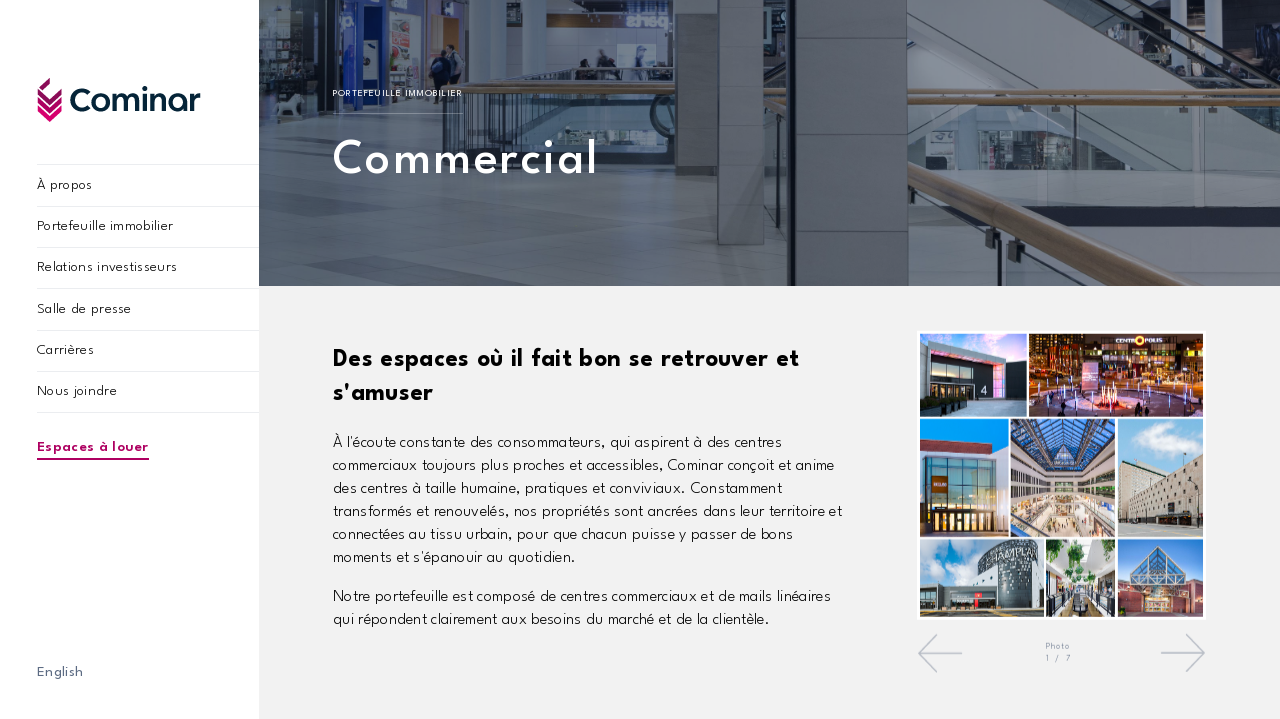

--- FILE ---
content_type: text/html; charset=UTF-8
request_url: https://cominar.com/fr/portefeuille/commercial/?page=1
body_size: 8270
content:
<!DOCTYPE html><html lang="fr"><head> <meta charset="utf-8"><meta content="Cominar" name="author"><meta content="https://sextans.com" name="x-author"><link href="https://cominar.com/assets/images/meta/favicon-32x32.png" rel="icon" sizes="32x32" type="image/png"><link href="https://cominar.com/assets/images/meta/android-chrome-192x192.png" rel="icon" sizes="192x192" type="image/png"><link href="https://cominar.com/assets/images/meta/favicon-16x16.png" rel="icon" sizes="16x16" type="image/png"><link href="https://cominar.com/assets/images/meta/favicon.ico" rel="shortcut icon"><meta content="#ffffff" name="theme-color"><meta content="#ffffff" name="msapplication-TileColor"><link href="https://cominar.com/assets/images/meta/safari-pinned-tab.svg" rel="mask-icon" color="#ffffff"><meta content="https://cominar.com/assets/images/meta/mstile-150x150.png" name="msapplication-TileImage"><link href="https://cominar.com/fr/portefeuille/commercial/" rel="canonical"><meta content="https://cominar.com/fr/portefeuille/commercial/" property="og:url"><meta content="https://cominar.com/fr/portefeuille/commercial/" name="twitter:url"><title>Centre commerciaux | Cominar</title><meta content="Centre commerciaux | Cominar" property="og:title"><meta content="Centre commerciaux | Cominar" name="twitter:title"><meta content="Investir dans un centre commercial vous intéresse? Composé de centres commerciaux et mails linéaires situé à des localisation optimales tel est le portefeuille du fond de placement immobilier Cominar. Découvrez nos propriétés" property="og:description"><meta content="Investir dans un centre commercial vous intéresse? Composé de centres commerciaux et mails linéaires situé à des localisation optimales tel est le portefeuille du fond de placement immobilier Cominar. Découvrez nos propriétés" name="twitter:description"><meta content="Investir dans un centre commercial vous intéresse? Composé de centres commerciaux et mails linéaires situé à des localisation optimales tel est le portefeuille du fond de placement immobilier Cominar. Découvrez nos propriétés" itemprop="description" name="description"><meta content="https://cominar.com/assets/images/meta/background_partage_Facebook_02.jpg" property="og:image"><meta content="https://cominar.com/assets/images/meta/background_partage_Facebook_02.jpg" name="twitter:image"><meta content="https://cominar.com/assets/images/meta/background_partage_Facebook_02.jpg" itemprop="image"><meta content="website" itemprop="og:type"><meta content="summary" name="twitter:card"><meta content="IE=edge,chrome=1" http-equiv="X-UA-Compatible"><meta content="yes" name="apple-mobile-web-app-capable"><meta content="yes" name="mobile-web-app-capable"><meta content="black" name="apple-mobile-web-app-status-bar-style"><meta content="width=device-width, initial-scale=1, minimum-scale=0, user-scalable=0" name="viewport"><link rel="alternate" href="https://cominar.com/fr/portefeuille/commercial/?page=1" hreflang="x-default"><link rel="alternate" href="https://cominar.com/fr/portefeuille/commercial/?page=1" hreflang="fr"><link rel="alternate" href="https://cominar.com/en/portfolio/commercial/?page=1" hreflang="en"><link href="https://fonts.googleapis.com/css2?family=League+Spartan:wght@100..900&display=swap" rel="stylesheet"><link href="https://fonts.googleapis.com/css2?family=Spectral:ital,wght@0,200;0,300;0,400;0,500;0,600;0,700;0,800;1,200;1,300;1,400;1,500;1,600;1,700;1,800&display=swap" rel="stylesheet"><link rel="preload" href="/assets/css/style.css?v10" as="style"><link href="/assets/css/style.css?v10" rel="stylesheet"><script>(function(w,d,s,l,i){w[l]=w[l]||[];w[l].push({'gtm.start':new Date().getTime(),event:'gtm.js'});var f=d.getElementsByTagName(s)[0],j=d.createElement(s),dl=l!='dataLayer'?'&l='+l:'';j.async=true;j.src='https://www.googletagmanager.com/gtm.js?id='+i+dl;f.parentNode.insertBefore(j,f);})(window,document,'script','dataLayer','GTM-5DFPNSX');</script> </head><body> <noscript><iframe src="https://www.googletagmanager.com/ns.html?id=GTM-5DFPNSX"height="0"width="0"style="display:none;visibility:hidden"></iframe></noscript><header data-breakpoint="960"><span><a href="/fr/"title="Cominar">Cominar</a></span> <button type="button"data-menu-open title="Ouvrir le menu">Menu</button><nav><button type="button"data-menu-back title="Retour au menu principal">Retour</button><ul><li><span>À propos</span><ul><li><a href="/fr/a-propos/"title="Profil d'entreprise">Profil d'entreprise</a></li><li><a href="/fr/a-propos/historique/"title="Historique">Historique</a></li><li><a href="/fr/a-propos/direction/"title="Équipe de direction">Équipe de direction</a></li><li><a href="/fr/a-propos/notre-marque/"title="Notre marque">Notre marque</a></li></ul></li><li><span>Portefeuille immobilier</span><ul><li><a href="/fr/portefeuille/"title="Vue d'ensemble"class="header__vue-ensemble"><strong>Vue d'ensemble</strong></a></li><li><a href="/fr/portefeuille/bureau/"title="Bureau">Bureau</a></li><li><a href="/fr/portefeuille/commercial/"title="Commercial">Commercial</a></li><li><a target="_blank"href="https://espaces.cominar.com/fr/"title="Espaces à louer"onclick='gtag("event","click",{event_category:"link",event_label:"menu/portfolio/btn-espace"})'>Espaces à louer</a></li></ul></li><li><span>Relations investisseurs</span><ul><li><a href="/fr/investisseurs/nouvelles/"title="Nouvelles financières">Nouvelles financières</a></li><li><a href="/fr/investisseurs/conference/"title="Événements et présentations aux&nbsp;investisseurs">Événements et présentations aux&nbsp;investisseurs</a></li><li><a href="/fr/investisseurs/publications/"title="Rapports financiers et publications">Rapports financiers et publications</a></li><li><a href="/fr/investisseurs/distribution/"title="Distributions">Distributions</a></li><li><a href="/fr/investisseurs/informations/"title="Informations fiscales">Informations fiscales</a></li><li><a href="/fr/investisseurs/plan-arrangement/"title="Plan d’Arrangement">Plan d’Arrangement</a></li></ul></li><li><span>Salle de presse</span><ul><li><a href="/fr/salle-de-presse/"title="Vue d'ensemble"class="header__vue-ensemble"><strong>Vue d'ensemble</strong></a></li><li><a href="/fr/salle-de-presse/nouvelles/"title="Nouvelles d'entreprise">Nouvelles d'entreprise</a></li><li><a href="/fr/salle-de-presse/communiques-de-presse/"title="Communiqués de presse">Communiqués de presse</a></li><li><a href="/fr/salle-de-presse/trousse-media/"title="Trousse média">Trousse média</a></li></ul></li><li><a href="/fr/carrieres/"title="Carrières">Carrières</a></li><li><a href="/fr/contact/"title="Nous joindre">Nous joindre</a></li><li class="espacelink"><a target="_blank"href="https://espaces.cominar.com/fr/"title="Espaces à louer"onclick='gtag("event","click",{event_category:"link",event_label:"menu/btn-espace"})'>Espaces à louer</a></li></ul>  <a href="/en/portfolio/commercial/?page=1">English</a>  </nav></header><span class="loading"><span>Chargement...</span></span> <main><header class="masthead"data-background="commercial"data-viewport><div><h1>Commercial</h1></div><span><a href="/fr/portefeuille/"title="Portefeuille immobilier">Portefeuille immobilier</a></span></header><section class="presentation"data-viewport><div>  <h2>Des espaces où il fait bon se retrouver et s'amuser</h2><p>À l'écoute constante des consommateurs, qui aspirent à des centres commerciaux toujours plus proches et accessibles, Cominar conçoit et anime des centres à taille humaine, pratiques et conviviaux. Constamment transformés et renouvelés, nos propriétés sont ancrées dans leur territoire et connectées au tissu urbain, pour que chacun puisse y passer de bons moments et s'épanouir au quotidien.</p><p>Notre portefeuille est composé de centres commerciaux et de mails linéaires qui répondent clairement aux besoins du marché et de la clientèle.</p>  </div><div class="gallery"><div class="viewer"><div class="container"data-index="1"data-total="7"><div><img src="https://content.cominar.com/uploads/mosaic/retail/mosaic_commercial_08.jpg"></div><div><img src="https://content.cominar.com/uploads/mosaic/retail/mosaic_commercial_09.jpg"></div><div><img src="https://content.cominar.com/uploads/mosaic/retail/mosaic_commercial_10.jpg"></div><div><img src="https://content.cominar.com/uploads/mosaic/retail/mosaic_commercial_11.jpg"></div><div><img src="https://content.cominar.com/uploads/mosaic/retail/mosaic_commercial_12.jpg"></div><div><img src="https://content.cominar.com/uploads/mosaic/retail/mosaic_commercial_13.jpg"></div><div><img src="https://content.cominar.com/uploads/mosaic/retail/mosaic_commercial_14.jpg"></div></div><div class="controls"><menu data-navigation><button type="button"title="Précédent">Précédent</button> <label data-meta>Photo <p><span data-index>1</span>/<span data-total>7</span></p></label> <button type="button"title="Suivant">Suivant</button></menu></div></div></div></section><script>document.querySelector(".presentation").addEventListener("viewport",function(e){var t=e.detail,r=t.Range([-1,3]);element=t.element.querySelector(".gallery"),element.style.transform="translate3d(0, {0}rem, 0)".format(r)})</script><section class="stats"data-viewport data-updated="En date du 1 juillet 2025"><dl><div><dt>Nombre total d'immeubles</dt><dd data-icon="complex"data-number="7">7</dd></div><div><dt>Superficie totale des immeubles (pi²)</dt><dd data-icon="angle"data-number="5"data-precision="0"data-format="{0}M">5M</dd></div></dl></section><section class="featured"><h2>Nos centres commerciaux</h2><p>Apprenez-en plus en visitant leurs sites Web</p><ol>  <li>  <a rel="nofollow"href="https://alexisnihon.com/fr"target="_blank"style="background-image:url(https://content.cominar.com/uploads/properties/alexis-nihon/logo.svg)"title="Alexis Nihon">Alexis Nihon</a>  </li>  <li>  <a rel="nofollow"href="https://duolaval.com"target="_blank"style="background-image:url(https://content.cominar.com/uploads/properties/duo-centre-laval/duo_centrelaval.svg)"title="DUO | Centre Laval">DUO | Centre Laval</a>  </li>  <li>  <a rel="nofollow"href="https://centropolis.ca"target="_blank"style="background-image:url(https://content.cominar.com/uploads/properties/centropolis/logo.svg)"title="Centropolis">Centropolis</a>  </li>  <li>  <a rel="nofollow"href="https://garecentrale.ca/"target="_blank"style="background-image:url(https://content.cominar.com/uploads/properties/complexe-de-la-gare-centrale/Complexe-de-la-Gare-Centrale.svg)"title="Complexe de la Gare Centrale">Complexe de la Gare Centrale</a>  </li>  <li>  <a rel="nofollow"href="https://galeriesrivenord.com"target="_blank"style="background-image:url(https://content.cominar.com/uploads/properties/galeries-rive-nord/logo.svg)"title="Galeries Rive Nord">Galeries Rive Nord</a>  </li>  <li>  <a rel="nofollow"href="https://lesgaleriesdehull.com/fr"target="_blank"style="background-image:url(https://content.cominar.com/uploads/properties/les-galeries-de-hull/logo.svg)"title="Les Galeries de Hull">Les Galeries de Hull</a>  </li>  <li>  <a rel="nofollow"href="https://mailchamplain.ca/"target="_blank"style="background-image:url(https://content.cominar.com/uploads/properties/mail-champlain/logo.svg)"title="Mail Champlain">Mail Champlain</a>  </li>  <li>  <a rel="nofollow"href="https://centrerockland.com/fr"target="_blank"style="background-image:url(https://content.cominar.com/uploads/properties/rockland/logo.svg)"title="Rockland">Rockland</a>  </li>  </ol></section><section class="listing sortable"><header><div>  <h2>Nos propriétés</h2><p>Vous cherchez une adresse ou vous souhaitez avoir un portrait global d’une région? Utilisez l’outil de recherche. C’est simple et efficace!</p>  </div><label data-filter="region"><span data-label class="count">Filtrer par région <span class="total"data-total="7">7 Résultats</span></span> <select name="region"><option value="default" selected disabled>Filtrer par région</option><option value="*">Toutes les régions</option><option value="12">Lanaudière</option><option value="30">Laval</option><option value="23">Montérégie</option><option value="1">Montréal</option><option value="25">Outaouais</option></select> </label></header><ol class="property"data-ipp="15"data-index="1"data-uri="/fr/portefeuille/commercial/"data-total="36"data-empty-message="Aucune propriété"><header><span data-sort="address"title="Ordonner par adresse">Adresse</span><span data-sort="city"title="Ordonner par ville">Ville</span><span data-sort="province"title="Ordonner par province">Province</span><span data-sort="area"title="Ordonner par superficie totale">Superficie totale</span><label><span data-label>Ordonner</span> <select name="sort"><option value="default" selected disabled>Ordonner</option><option value="address">Ordonner par adresse</option><option value="city">Ordonner par ville</option><option value="province">Ordonner par province</option><option value="area">Ordonner par superficie</option></select> <span class="total"data-total="7">7 résultats</span></label></header>  <li data-address="1500, avenue Atwater"data-city="Montréal"data-province="QC"data-area="1012306"title="1500, avenue Atwater"><span>1500, avenue Atwater<p>, Montréal, Québec</p></span><span>Montréal</span><span>Québec</span><span>1 012 306 pi²</span></li>  <li data-address="1600, boulevard le Corbusier"data-city="Laval"data-province="QC"data-area="691459"title="1600, boulevard le Corbusier"><span>1600, boulevard le Corbusier<p>, Laval, Québec</p></span><span>Laval</span><span>Québec</span><span>691 459 pi²</span></li>  <li data-address="1799, avenue Pierre-Péladeau"data-city="Laval"data-province="QC"data-area="791298"title="1799, avenue Pierre-Péladeau"><span>1799, avenue Pierre-Péladeau<p>, Laval, Québec</p></span><span>Laval</span><span>Québec</span><span>791 298 pi²</span></li>  <li data-address="895, rue de La Gauchetière Ouest"data-city="Montréal"data-province="QC"data-area="736257"title="895, rue de La Gauchetière Ouest"><span>895, rue de La Gauchetière Ouest<p>, Montréal, Québec</p></span><span>Montréal</span><span>Québec</span><span>736 257 pi²</span></li>  <li data-address="100, boulevard Brien"data-city="Repentigny"data-province="QC"data-area="551384"title="100, boulevard Brien"><span>100, boulevard Brien<p>, Repentigny, Québec</p></span><span>Repentigny</span><span>Québec</span><span>551 384 pi²</span></li>  <li data-address="320, boulevard St-Joseph"data-city="Gatineau"data-province="QC"data-area="273799"title="320, boulevard St-Joseph"><span>320, boulevard St-Joseph<p>, Gatineau, Québec</p></span><span>Gatineau</span><span>Québec</span><span>273 799 pi²</span></li>  <li data-address="2151-2153, boulevard Lapinière"data-city="Brossard"data-province="QC"data-area="698211"title="2151-2153, boulevard Lapinière"><span>2151-2153, boulevard Lapinière<p>, Brossard, Québec</p></span><span>Brossard</span><span>Québec</span><span>698 211 pi²</span></li>  <li data-address="600-1350, boulevard le Corbusier"data-city="Laval"data-province="QC"data-area="265087"title="600-1350, boulevard le Corbusier"><span>600-1350, boulevard le Corbusier<p>, Laval, Québec</p></span><span>Laval</span><span>Québec</span><span>265 087 pi²</span></li>  <li data-address="2305, chemin Rockland"data-city="Mont-Royal"data-province="QC"data-area="619814"title="2305, chemin Rockland"><span>2305, chemin Rockland<p>, Mont-Royal, Québec</p></span><span>Mont-Royal</span><span>Québec</span><span>619 814 pi²</span></li>  <li data-address="520-572, promenade du Centropolis"data-city="Laval"data-province="QC"data-area="13522"title="520-572, promenade du Centropolis"><span>520-572, promenade du Centropolis<p>, Laval, Québec</p></span><span>Laval</span><span>Québec</span><span>13 522 pi²</span></li>  <li data-address="175-245, promenade du Centropolis"data-city="Laval"data-province="QC"data-area="40019"title="175-245, promenade du Centropolis"><span>175-245, promenade du Centropolis<p>, Laval, Québec</p></span><span>Laval</span><span>Québec</span><span>40 019 pi²</span></li>  <li data-address="580-590, promenade du Centropolis"data-city="Laval"data-province="QC"data-area="33047"title="580-590, promenade du Centropolis"><span>580-590, promenade du Centropolis<p>, Laval, Québec</p></span><span>Laval</span><span>Québec</span><span>33 047 pi²</span></li>  <li data-address="1730-1799, avenue Pierre-Péladeau"data-city="Laval"data-province="QC"data-area="60252"title="1730-1799, avenue Pierre-Péladeau"><span>1730-1799, avenue Pierre-Péladeau<p>, Laval, Québec</p></span><span>Laval</span><span>Québec</span><span>60 252 pi²</span></li>  <li data-address="450-510, promenade du Centropolis"data-city="Laval"data-province="QC"data-area="19223"title="450-510, promenade du Centropolis"><span>450-510, promenade du Centropolis<p>, Laval, Québec</p></span><span>Laval</span><span>Québec</span><span>19 223 pi²</span></li>  <li data-address="100-140, promenade du Centropolis"data-city="Laval"data-province="QC"data-area="15272"title="100-140, promenade du Centropolis"><span>100-140, promenade du Centropolis<p>, Laval, Québec</p></span><span>Laval</span><span>Québec</span><span>15 272 pi²</span></li>  <li data-address="200-250, promenade du Centropolis"data-city="Laval"data-province="QC"data-area="19434"title="200-250, promenade du Centropolis"><span>200-250, promenade du Centropolis<p>, Laval, Québec</p></span><span>Laval</span><span>Québec</span><span>19 434 pi²</span></li>  <li data-address="1820-1880, avenue Pierre-Péladeau"data-city="Laval"data-province="QC"data-area="17918"title="1820-1880, avenue Pierre-Péladeau"><span>1820-1880, avenue Pierre-Péladeau<p>, Laval, Québec</p></span><span>Laval</span><span>Québec</span><span>17 918 pi²</span></li>  <li data-address="150-190, promenade du Centropolis"data-city="Laval"data-province="QC"data-area="16808"title="150-190, promenade du Centropolis"><span>150-190, promenade du Centropolis<p>, Laval, Québec</p></span><span>Laval</span><span>Québec</span><span>16 808 pi²</span></li>  <li data-address="105-165, promenade du Centropolis"data-city="Laval"data-province="QC"data-area="18820"title="105-165, promenade du Centropolis"><span>105-165, promenade du Centropolis<p>, Laval, Québec</p></span><span>Laval</span><span>Québec</span><span>18 820 pi²</span></li>  <li data-address="485-575, promenade du Centropolis"data-city="Laval"data-province="QC"data-area="23400"title="485-575, promenade du Centropolis"><span>485-575, promenade du Centropolis<p>, Laval, Québec</p></span><span>Laval</span><span>Québec</span><span>23 400 pi²</span></li>  <li data-address="2800, avenue du Cosmodôme"data-city="Laval"data-province="QC"data-area="99740"title="2800, avenue du Cosmodôme"><span>2800, avenue du Cosmodôme<p>, Laval, Québec</p></span><span>Laval</span><span>Québec</span><span>99 740 pi²</span></li>  <li data-address="2888, avenue du Cosmodôme"data-city="Laval"data-province="QC"data-area="73018"title="2888, avenue du Cosmodôme"><span>2888, avenue du Cosmodôme<p>, Laval, Québec</p></span><span>Laval</span><span>Québec</span><span>73 018 pi²</span></li>  <li data-address="1020-1050, boulevard le Corbusier"data-city="Laval"data-province="QC"data-area="9846"title="1020-1050, boulevard le Corbusier"><span>1020-1050, boulevard le Corbusier<p>, Laval, Québec</p></span><span>Laval</span><span>Québec</span><span>9 846 pi²</span></li>  <li data-address="1090-1130, boulevard le Corbusier"data-city="Laval"data-province="QC"data-area="11560"title="1090-1130, boulevard le Corbusier"><span>1090-1130, boulevard le Corbusier<p>, Laval, Québec</p></span><span>Laval</span><span>Québec</span><span>11 560 pi²</span></li>  <li data-address="1160-1170, boulevard le Corbusier"data-city="Laval"data-province="QC"data-area="11596"title="1160-1170, boulevard le Corbusier"><span>1160-1170, boulevard le Corbusier<p>, Laval, Québec</p></span><span>Laval</span><span>Québec</span><span>11 596 pi²</span></li>  <li data-address="1310, boulevard le Corbusier"data-city="Laval"data-province="QC"data-area="30838"title="1310, boulevard le Corbusier"><span>1310, boulevard le Corbusier<p>, Laval, Québec</p></span><span>Laval</span><span>Québec</span><span>30 838 pi²</span></li>  <li data-address="1340-1350, boulevard le  Corbusier"data-city="Laval"data-province="QC"data-area="8143"title="1340-1350, boulevard le  Corbusier"><span>1340-1350, boulevard le  Corbusier<p>, Laval, Québec</p></span><span>Laval</span><span>Québec</span><span>8 143 pi²</span></li>  <li data-address="2900-2940, avenue Pierre-Péladeau"data-city="Laval"data-province="QC"data-area="0"title="2900-2940, avenue Pierre-Péladeau"><span>2900-2940, avenue Pierre-Péladeau<p>, Laval, Québec</p></span><span>Laval</span><span>Québec</span><span>N/D</span></li>  <li data-address="350, boulevard St-Joseph"data-city="Gatineau"data-province="QC"data-area="7850"title="350, boulevard St-Joseph"><span>350, boulevard St-Joseph<p>, Gatineau, Québec</p></span><span>Gatineau</span><span>Québec</span><span>7 850 pi²</span></li>  <li data-address="4000, boulevard de Maisonneuve Ouest"data-city="Westmount"data-province="QC"data-area="0"title="4000, boulevard de Maisonneuve Ouest"><span>4000, boulevard de Maisonneuve Ouest<p>, Westmount, Québec</p></span><span>Westmount</span><span>Québec</span><span>N/D</span></li>  <li data-address="595-655, promenade du Centropolis"data-city="Laval"data-province="QC"data-area="0"title="595-655, promenade du Centropolis"><span>595-655, promenade du Centropolis<p>, Laval, Québec</p></span><span>Laval</span><span>Québec</span><span>N/D</span></li>  <li data-address="600-660, boulevard le Corbusier"data-city="Laval"data-province="QC"data-area="58618"title="600-660, boulevard le Corbusier"><span>600-660, boulevard le Corbusier<p>, Laval, Québec</p></span><span>Laval</span><span>Québec</span><span>58 618 pi²</span></li>  <li data-address="690, boulevard le Corbusier"data-city="Laval"data-province="QC"data-area="43147"title="690, boulevard le Corbusier"><span>690, boulevard le Corbusier<p>, Laval, Québec</p></span><span>Laval</span><span>Québec</span><span>43 147 pi²</span></li>  <li data-address="760-800, boulevard le Corbusier"data-city="Laval"data-province="QC"data-area="11778"title="760-800, boulevard le Corbusier"><span>760-800, boulevard le Corbusier<p>, Laval, Québec</p></span><span>Laval</span><span>Québec</span><span>11 778 pi²</span></li>  <li data-address="830-850, boulevard le Corbusier"data-city="Laval"data-province="QC"data-area="9848"title="830-850, boulevard le Corbusier"><span>830-850, boulevard le Corbusier<p>, Laval, Québec</p></span><span>Laval</span><span>Québec</span><span>9 848 pi²</span></li>  <li data-address="900-950, boulevard le Corbusier"data-city="Laval"data-province="QC"data-area="60829"title="900-950, boulevard le Corbusier"><span>900-950, boulevard le Corbusier<p>, Laval, Québec</p></span><span>Laval</span><span>Québec</span><span>60 829 pi²</span></li>  <nav class="pagination"data-total="3"><button type="button"data-previous title="Précédent">Précédent</button>  <button type="button"data-index="1"title="Page 1"><a href="/fr/portefeuille/commercial/?page=1">1</a></button>  <button type="button"data-index="2"title="Page 2"><a href="/fr/portefeuille/commercial/?page=2">2</a></button>  <button type="button"data-index="3"title="Page 3"><a href="/fr/portefeuille/commercial/?page=3">3</a></button>  <span data-tracker="3">1</span><button type="button"data-next title="Suivant">Suivant</button></nav></ol></section><section class="contact"data-bgcontact="office"><a href="https://espaces.cominar.com/fr/commercial/proprietes/"target="_blank"title="Trouver un espace"onclick='gtag("event","click",{event_category:"promo-link",event_label:"portfolio/commercial/btn-espace"})'><div>  <h3>Un vaste choix d’espaces disponibles</h3><p>Découvrez le portefeuille des centres commerciaux.</p><span class="button">Trouver un espace</span>  </div></a></section><section class="portfolio related"data-viewport><header><h2>Ne manquez pas de jeter un œil sur l’autre secteur d’activité de Cominar.</h2></header><ol><li><a href="/fr/portefeuille/bureau/"><img src="/assets/images/backgrounds/overview/image_generique_bureau_550x450.jpg"> <strong>Bureau</strong><span class="gold">3 propriétés</span></a></li></ol></section> <section class="pre-footer"><a href="https://cartecadeaucominar.com/"target="_blank"><div class="giftcard"><div><div><h2>La carte-cadeau Vitrine Cominar</h2>  <h3>Plus de 600 commerces pratiques, restaurants gourmands, aventures et nouveautés dans nos 8&nbsp;destinations commerciales.</h3>  <span class="link">Découvrez-là ici</span></div><img src="/assets/images/card/carte-cadeau-cominar-fr.png"alt="Carte cadeau"></div></div></a></section> <footer data-viewport="20"><nav><span>À propos</span><ul><li><a href="/fr/a-propos/"title="Profil d'entreprise">Profil d'entreprise</a></li><li><a href="/fr/a-propos/historique/"title="Historique">Historique</a></li><li><a href="/fr/a-propos/direction/"title="Équipe de direction">Équipe de direction</a></li><li><a href="/fr/a-propos/notre-marque/"title="Notre marque">Notre marque</a></li><li><a target="_blank"href="https://cartecadeaucominar.com/"title="Carte-cadeau">Carte-cadeau</a></li></ul></nav><nav><span>Portefeuille immobilier</span><ul><li><a href="/fr/portefeuille/"title="Vue d'ensemble">Vue d'ensemble</a></li><li><a href="/fr/portefeuille/bureau/"title="Bureau">Bureau</a></li><li><a href="/fr/portefeuille/commercial/"title="Commercial">Commercial</a></li><li><a href="https://espaces.cominar.com/fr/"title="Espaces à louer">Espaces à louer</a></li></ul><span>Salle de presse</span><ul><li><a href="/fr/salle-de-presse/nouvelles/"title="Nouvelles d'entreprise">Nouvelles d'entreprise</a></li><li><a href="/fr/salle-de-presse/communiques-de-presse/"title="Communiqués de presse">Communiqués de presse</a></li><li><a href="/fr/salle-de-presse/trousse-media/"title="Trousse média">Trousse média</a></li></ul></nav><nav><span>Relations investisseurs</span><ul><li><a href="/fr/investisseurs/nouvelles/"title="Nouvelles financières">Nouvelles financières</a></li><li><a href="/fr/investisseurs/conference/"title="Événements et présentations aux&nbsp;investisseurs">Événements et présentations aux&nbsp;investisseurs</a></li><li><a href="/fr/investisseurs/publications/"title="Rapports financiers et publications">Rapports financiers et publications</a></li><li><a href="/fr/investisseurs/distribution/"title="Distributions">Distributions</a></li><li><a href="/fr/investisseurs/informations/"title="Informations fiscales">Informations fiscales</a></li><li><a target="_blank"href="http://www.sedar.com/DisplayProfile.do?lang=FR&issuerType=03&issuerNo=00010204"title="SEDAR">SEDAR</a></li></ul></nav><nav><a target="_blank"href="https://espaces.cominar.com/fr/"title="Espaces à louer"onclick='gtag("event","click",{event_category:"link",event_label:"footer/btn-espace"})'>Espaces à louer</a><a target="_blank"href="/fr/carrieres/"title="Carrières">Carrières</a><a href="/fr/contact/"title="Nous joindre">Nous joindre</a>  <a href="/en/portfolio/commercial/?page=1">English</a>  </nav></footer> </main> <footer><div><p>© 2026 <a href="/fr/">Fonds de placement immobilier Cominar</a>. Tous droits réservés.</p><div><p><a href="/fr/conditions-utilisation/"title="Conditions d’utilisation">Conditions d’utilisation</a></p><p><a href="/fr/a-propos/politiquedeconfidentialite/"title="Politique de confidentialité">Politique de confidentialité</a></p></div></div><ul><li><a href="https://www.facebook.com/FPICominar/"title="Facebook"target="_blank"data-icon="facebook">Facebook</a></li><li><a href="https://www.linkedin.com/company/988378/"title="LinkedIn"target="_blank"data-icon="linkedin">LinkedIn</a></li><li><a href="https://www.youtube.com/channel/UCyzMztumemPzms46crjN7PA"title="YouTube"target="_blank"data-icon="youtube">YouTube</a></li></ul> <script src="/assets/js/script.js?e9bf4269"></script> </footer> </body></html>

--- FILE ---
content_type: text/css
request_url: https://cominar.com/assets/css/style.css?v10
body_size: 54921
content:
html{line-height:1.15;-ms-text-size-adjust:100%;-webkit-text-size-adjust:100%}article,aside,footer,header,nav,section{display:block}h1{font-size:2em;margin:.67em 0}figcaption,figure,main{display:block}figure{margin:1em 40px}hr{box-sizing:content-box;height:0;overflow:visible}pre{font-family:monospace,monospace;font-size:1em}a{background-color:transparent;-webkit-text-decoration-skip:objects}abbr[title]{border-bottom:none;text-decoration:underline;-webkit-text-decoration:underline dotted;text-decoration:underline dotted}b,strong{font-weight:inherit;font-weight:bolder}code,kbd,samp{font-family:monospace,monospace;font-size:1em}dfn{font-style:italic}mark{background-color:#ff0;color:#000}small{font-size:80%}sub,sup{font-size:75%;line-height:0;position:relative;vertical-align:baseline}sub{bottom:-.25em}sup{top:-.5em}audio,video{display:inline-block}audio:not([controls]){display:none;height:0}img{border-style:none}svg:not(:root){overflow:hidden}button,input,optgroup,select,textarea{margin:0}button,input{overflow:visible}button,select{text-transform:none}[type=reset],[type=submit],button,html [type=button]{-webkit-appearance:button}[type=button]::-moz-focus-inner,[type=reset]::-moz-focus-inner,[type=submit]::-moz-focus-inner,button::-moz-focus-inner{border-style:none;padding:0}[type=button]:-moz-focusring,[type=reset]:-moz-focusring,[type=submit]:-moz-focusring,button:-moz-focusring{outline:1px dotted ButtonText}legend{box-sizing:border-box;color:inherit;display:table;max-width:100%;padding:0;white-space:normal}progress{display:inline-block;vertical-align:baseline}textarea{overflow:auto}[type=checkbox],[type=radio]{box-sizing:border-box;padding:0}[type=number]::-webkit-inner-spin-button,[type=number]::-webkit-outer-spin-button{height:auto}[type=search]{-webkit-appearance:textfield;outline-offset:-2px}[type=search]::-webkit-search-cancel-button,[type=search]::-webkit-search-decoration{-webkit-appearance:none}::-webkit-file-upload-button{-webkit-appearance:button;font:inherit}details,menu{display:block}summary{display:list-item}canvas{display:inline-block}[hidden],template{display:none}960px:960px;@-webkit-keyframes a{0%{opacity:0}to{opacity:1}}@keyframes a{0%{opacity:0}to{opacity:1}}@-webkit-keyframes b{0%{-webkit-transform:perspective(120px) rotateX(0deg) rotateY(0deg);transform:perspective(120px) rotateX(0deg) rotateY(0deg)}50%{-webkit-transform:perspective(120px) rotateX(-180.1deg) rotateY(0deg);transform:perspective(120px) rotateX(-180.1deg) rotateY(0deg)}to{-webkit-transform:perspective(120px) rotateX(-180deg) rotateY(-179.9deg);transform:perspective(120px) rotateX(-180deg) rotateY(-179.9deg)}}@keyframes b{0%{-webkit-transform:perspective(120px) rotateX(0deg) rotateY(0deg);transform:perspective(120px) rotateX(0deg) rotateY(0deg)}50%{-webkit-transform:perspective(120px) rotateX(-180.1deg) rotateY(0deg);transform:perspective(120px) rotateX(-180.1deg) rotateY(0deg)}to{-webkit-transform:perspective(120px) rotateX(-180deg) rotateY(-179.9deg);transform:perspective(120px) rotateX(-180deg) rotateY(-179.9deg)}}@-webkit-keyframes c{to{opacity:1}}@keyframes c{to{opacity:1}}.banner{position:relative;width:100%;background:#8b0b56;z-index:3;color:#fff;padding:1.5rem 5rem;justify-content:center}.banner,.banner>div>div{display:flex}.banner>div>div .button.espace-renv:hover{color:#8b0b56}.banner h4{margin:0 0 .5rem;text-transform:uppercase}.banner h3{color:#fff;padding-right:1rem;margin:0;line-height:2em}@media (max-width:960px){.banner{padding:1.5rem}}@media (max-width:500px){.banner>div>div{flex-direction:column}}@media (max-width:500px){.banner h4{font-size:0.9em}}@media (max-width:960px){.banner h3{width:100%;flex:1}}@media (max-width:500px){.banner h3{font-size:1em}}@font-face{font-family:Publico Text Roman;src:url(../fonts/PublicoText-Roman.otf) format("opentype");font-weight:400;font-style:normal;font-display:swap}body,html{min-height:100%;height:100%}html{font:20px/1.4 League Spartan,sans-serif;color:#000;letter-spacing:0.02rem;background:#fff;box-sizing:border-box;scroll-behavior:smooth}@media (min-width:1700px){html{font:25px/1.4 League Spartan,sans-serif}}@media (min-width:1900px){html{font:26px/1.4 League Spartan,sans-serif}}@media (min-width:2020px){html{font:27px/1.4 League Spartan,sans-serif}}@media (max-width:1480px){html{font-size:16.44444px}}@media (max-width:960px){html{font-size:14px}}*,:after,:before{box-sizing:inherit}body{margin:0;position:relative;background:#f2f2f2}body .loading{width:2rem;height:2rem;z-index:0;position:fixed;top:calc(50vh - 1rem);left:calc(50vw - 1rem + 7.875rem);display:block}body .loading>span{opacity:0;text-indent:-999em;overflow:hidden;color:transparent;background:#cbced2;display:block;width:100%;height:100%;-webkit-animation:ease-in-out;animation:ease-in-out;-webkit-animation-iteration-count:infinite,1;animation-iteration-count:infinite,1;-webkit-animation-direction:both;animation-direction:both;-webkit-animation-fill-mode:both,forwards;animation-fill-mode:both,forwards;-webkit-animation-name:b,c;animation-name:b,c;-webkit-animation-duration:1.2s,2s;animation-duration:1.2s,2s;//animation:b 1.2s infinite ease-in-out}body header[data-open]~main{-webkit-filter:blur(2px);filter:blur(2px)}body main{position:relative;background:#f2f2f2;padding-left:15.75rem;-webkit-filter:none;filter:none;will-change:opacity,transform;opacity:0;pointer-events:none;-webkit-transform:translate3d(-1rem,0,0);transform:translate3d(-1rem,0,0);flex:1;transition-property:opacity,-webkit-transform;transition-property:opacity,transform;transition-property:opacity,transform,-webkit-transform;transition-duration:.6s;transition-timing-function:ease-out}body main a{color:inherit;text-decoration:none}body main[data-in-viewport]{opacity:1;z-index:1;-webkit-transform:none;transform:none;pointer-events:all}body script{display:none!important}body input{box-shadow:none!important;-webkit-appearance:none;border-radius:0;color:#012739;font-weight:500}body input::-webkit-input-placeholder{color:#b9bec8;font-weight:300}body input::-moz-placeholder{color:#b9bec8;font-weight:300}body input::-ms-input-placeholder{color:#b9bec8;font-weight:300}body input::placeholder{color:#b9bec8;font-weight:300}body input[type=submit]{padding:0;width:100%;border:none;border-left:none;font-family:League Spartan,sans-serif;color:#d83376;font-size:0.6rem;font-weight:500;text-transform:uppercase;letter-spacing:.2rem;height:2.8rem;line-height:0.65rem;margin-left:-0.05rem;cursor:pointer;background:transparent}body input[type=email],body input[type=text]{padding:1.1rem 1rem;font-size:0.8rem;border:1px solid #b9bec8;width:100%;height:2.8rem}body button:focus,body input:focus{outline:none}body ::-webkit-input-placeholder{color:#b9bec8}body ::-moz-placeholder{color:#b9bec8}body :-ms-input-placeholder{color:#b9bec8}body :-moz-placeholder{color:#b9bec8}body .highlights-link{background-color:#e1e2e5;display:flex;flex-direction:column;align-content:center;align-items:center;padding-bottom:3rem}body .highlights-link h3{font-weight:500;color:#fff;font-size:3.5rem;margin:2rem 0 0}body .highlights-link span{font-weight:200;color:#012138;font-size:.8rem;display:flex;justify-content:center;align-content:center;align-items:center}body .highlights-link span:before{content:"";background-image:url(/assets/images/icons/arrows/line/left-darkblue.svg);display:flex;width:.25rem;height:.45rem;background-repeat:no-repeat;padding-right:.9rem}@media (max-width:960px){body.content-height main{min-height:100%}}body.modal-open{overflow:hidden}@media (max-width:960px){body .loading{left:calc(50vw - 1rem)}}@media (max-width:960px){body main{padding:4.5rem 0 .01em}}.blockquote{background-color:#e1e2e5;padding:4.3rem}.blockquote p{color:#012138;font-size:2rem;line-height:3rem;margin:0;font-weight:500;padding-left:4rem;position:relative}.blockquote p:after,.blockquote p:before{color:#b9bec7;font-size:5rem;font-weight:100;position:absolute}html[lang=fr] .blockquote p:before{content:"\00ab";left:0}html[lang=en] .blockquote p:before{content:"\201C";left:0;line-height:5rem}html[lang=fr] .blockquote p:after{content:"\00bb"}html[lang=en] .blockquote p:after{content:"\201D";line-height:5rem}.blockquote dl{padding-left:4rem;margin:3.5rem 0 0.8rem;letter-spacing:.05rem}.blockquote dl dt{color:#000;font-size:1.25rem}.blockquote dl dd{color:#5c6b83;font-size:0.7rem;text-transform:uppercase;margin-left:0}.blockquote dl dd span{display:block}@media (max-width:560px){.blockquote{padding:2rem}}@media (max-width:560px){.blockquote p{font-size:1.5rem;line-height:3rem;padding-left:3rem}}@media (max-width:560px){.blockquote p:after,.blockquote p:before{font-size:4rem}}@media (max-width:560px){html[lang=en] .blockquote p:after,html[lang=en] .blockquote p:before{line-height:4rem}}.em{text-indent:-999em;display:inline-block;width:1.5em;background:linear-gradient(#012138,#012138),linear-gradient(transparent,transparent);background-size:100% 0.13333em,100%;background-repeat:no-repeat;background-position:50%}.em-before:before{content:"";width:1.5em;margin-right:0.5em;height:1em;display:inline-block;vertical-align:middle;background:linear-gradient(#012138,#012138),linear-gradient(transparent,transparent);background-size:100% 0.13333em,100%;background-repeat:no-repeat;background-position:50%}main>footer{display:flex;flex-flow:row;background:#e1e2e5;font-size:0.5rem;padding:2.25rem 4.5rem;text-transform:uppercase;justify-content:space-between}main>footer nav{display:flex;flex-flow:column;flex:1 1 auto}main>footer nav>a,main>footer nav>span{font-family:League Spartan,sans-serif;font-weight:500;font-size:1.4em;margin-bottom:.4rem;color:#5c6b83;align-self:flex-start}main>footer nav>a{background:linear-gradient(transparent,transparent),linear-gradient(#5c6b83,#5c6b83);background-size:100% 1px,0 1px;background-repeat:no-repeat;background-position:bottom,0 100%;transition:background-size .15s ease-out}main>footer nav>a:hover{background-size:100% 1px}main>footer ul{list-style:none;padding:0;margin:0;margin-bottom:1rem}main>footer ul a{background:linear-gradient(transparent,transparent),linear-gradient(#000,#000);background-size:100% 1px,0 1px;background-repeat:no-repeat;background-position:bottom,0 100%;transition:background-size .15s ease-out;margin:0.5em 0;display:inline-block}main>footer ul a:hover{background-size:100% 1px}@media (max-width:960px){main>footer{display:none}}@media (max-width:560px){main>footer{font-size:0.7rem}}main>footer[data-in-viewport] nav,main>footer[data-in-viewport] nav ul>li{opacity:1;-webkit-transform:translateY(0);transform:translateY(0)}body>footer{display:flex;flex-flow:row;border-top:2px solid #f2f2f2;margin-left:15.75rem;background:#e1e2e5;font-size:0.5rem;text-transform:uppercase;padding:1.5em 4.5rem}body>footer>div{display:flex;flex-direction:column}body>footer>div a{background:linear-gradient(transparent,transparent),linear-gradient(#000,#000);background-size:100% 1px,0 1px;background-repeat:no-repeat;background-position:bottom,0 100%;transition:background-size .15s ease-out;color:inherit;text-decoration:none}body>footer>div a:hover{background-size:100% 1px}body>footer>div>p{margin-bottom:0}body>footer>div div{display:flex}body>footer>div div p{margin-top:.5em}body>footer>div div p:last-child{margin-left:3em}body>footer>div div p:first-child{margin-left:0}body>footer ul{display:flex;flex-flow:row;list-style:none;align-items:center;padding:0;margin:0;margin-left:auto}body>footer ul li{margin-right:4.5em}body>footer ul li:last-child{margin-right:0}body>footer ul a{display:block;overflow:hidden;text-indent:-999em;background-position:50%;background-size:contain;background-repeat:no-repeat;//:all .15s ease-out}body>footer ul a:hover[data-icon=facebook]{background-image:url(/assets/images/icons/facebook-hover.svg)}body>footer ul a:hover[data-icon=linkedin]{background-image:url(/assets/images/icons/linkedin-hover.svg);background-size:contain}body>footer ul a:hover[data-icon=youtube]{background-image:url(/assets/images/icons/youtube-hover.svg);background-size:contain}body>footer ul a[data-icon]:before{display:none}body>footer ul a[data-icon=facebook]{width:2.8em;height:2.8em;background-image:url(/assets/images/icons/facebook.svg)}body>footer ul a[data-icon=linkedin]{width:2.8em;height:2.8em;background-image:url(/assets/images/icons/linkedin.svg)}body>footer ul a[data-icon=youtube]{width:3.1em;height:2.5em;background-image:url(/assets/images/icons/youtube.svg)}@media (max-width:960px){body>footer{font-size:0.7rem;margin-left:0;padding-left:2.25rem;padding-right:2.25rem}}@media (max-width:560px){body>footer{display:flex;flex-flow:column;font-size:0.7rem;line-height:1.33333em}}@media (max-width:560px){body>footer>div{flex-direction:row}}@media (max-width:560px){body>footer>div>p{flex-basis:50%}}@media (max-width:560px){body>footer>div div{flex-direction:column;flex-basis:50%}}@media (max-width:560px){body>footer>div div p:last-child{margin:0 0 0 2em}}@media (max-width:560px){body>footer>div div p{text-align:right}}@media (max-width:560px){body>footer>div div p:first-child{margin-top:1em}}@media (max-width:560px){body>footer ul{margin:1rem auto}}body>header{display:flex;flex-flow:column;position:fixed;top:0;left:0;z-index:2;width:15.75rem;height:100vh;padding:2.25rem;padding-right:0;background:#fff}body>header nav{display:flex;flex-flow:column;flex:1 1 auto}body>header nav>ul>li{border-bottom:1px solid #ebedf0}body>header nav>ul>li:first-child{border-top:1px solid #ebedf0}body>header nav>ul>li.espacelink{border:none;margin:1.5rem 0;color:#ae0061;font-weight:600;border-bottom:2px solid #ae0061;width:-webkit-fit-content;width:-moz-fit-content;width:fit-content;display:inline-block}body>header nav>ul>li.espacelink a{padding:0}body>header nav>ul>li.espacelink a:hover{color:#ae0061}body>header nav>:last-child{background:linear-gradient(transparent,transparent),linear-gradient(#5c6b83,#5c6b83);background-size:100% 1px,0 1px;background-repeat:no-repeat;background-position:bottom,0 100%;transition:background-size .15s ease-out;display:block;align-self:flex-start;font-size:0.9rem;margin-top:auto;text-decoration:none;color:#5c6b83}body>header nav>:last-child:hover{background-size:100% 1px}body>header>span{margin:2.5rem 0}body>header>span a{display:block;width:10rem;height:2.75rem;overflow:hidden;text-indent:-999rem;background:url(/assets/images/logos/Signature_Cominar.svg) 50%/contain no-repeat}body>header [data-menu-open]{padding:0;margin-top:0.75rem;width:3rem;height:3rem;background-color:transparent;background-image:url(/assets/images/icons/menu.svg);background-position:50%;background-size:1.85rem 1.2rem;background-repeat:no-repeat;cursor:pointer;cursor:context-menu;position:relative;z-index:1}body>header [data-menu-back],body>header [data-menu-open]{display:none;border:0;border-radius:0;text-indent:-999em;overflow:hidden;transition:all .15s ease-out}body>header [data-menu-back]{align-items:center;background:#1a315b;color:#5c6b83;font-size:0.7rem;width:100%;height:4.5rem;padding:2.5em 3.75em;cursor:pointer;outline:none;text-transform:uppercase;-webkit-transform:translateX(-100%);transform:translateX(-100%);position:fixed;top:0;left:0;z-index:2}body>header [data-menu-back]:before{content:"";display:block;background-image:url(/assets/images/icons/arrows/line/long-left-gray.svg);background-position:50%;background-size:contain;background-repeat:no-repeat;outline:none;width:2.5em;height:1.08333em;margin-right:1.66667em;transition:margin-right .15s ease-out}body>header [data-menu-back]:hover{color:#fff}body>header [data-menu-back]:hover:before{margin-right:2.5em}body>header ul{list-style:none;padding:0;margin:0;font-weight:300}body>header ul li{position:relative;font-size:1rem}body>header ul li a,body>header ul li span{display:block;padding:0.6875em 0;text-decoration:none;transition:all .15s ease-out;color:inherit}body>header ul li a strong,body>header ul li span strong{display:flex;flex-flow:row;font-weight:700;align-items:baseline}body>header ul li a strong:after,body>header ul li span strong:after{content:"";display:block;width:0.83333em;height:0.77778em;margin-left:0.55556em;background:url(/assets/images/icons/list-white.svg) 50%/contain no-repeat;opacity:.2;position:relative;top:0.05556em;transition:opacity .15s ease-out}body>header ul li a:hover,body>header ul li a[data-focus],body>header ul li span:hover,body>header ul li span[data-focus]{color:#c08c3e}body>header ul li a:hover strong:after,body>header ul li a[data-focus] strong:after,body>header ul li span:hover strong:after,body>header ul li span[data-focus] strong:after{opacity:.5}body>header ul li span{cursor:pointer;background:url(/assets/images/icons/arrows/full/right-gray.svg) calc(100% + 0.777777777777778em) 50%/0.55556em 0.77778em no-repeat;background-position:120% 50%}body>header ul li span[data-focus]{background-position:right 0.77778em center}body>header ul li span[data-focus]~ul{opacity:1;-webkit-transform:translateX(100%) translateY(-0.69444em);transform:translateX(100%) translateY(-0.69444em);pointer-events:all}body>header ul ul{position:absolute;top:.8rem;left:-2.25em;z-index:1;-webkit-transform:translateX(100%);transform:translateX(100%);opacity:0;min-width:100%;padding:0 0 0 2em;pointer-events:none;background:#012138;color:#fff;transition:all .15s ease-out;width:15.75rem;border:1px solid #1d3765}body>header ul ul li{font-size:0.88889em;border-bottom:1px solid #1d3765}body>header ul ul li a{background:0;padding:0.96em 0;//:0 0.625em;transition:color .15s ease-out;line-height:1.2}body>header ul ul li a.header__vue-ensemble{text-transform:uppercase}body>header ul ul li a.header__vue-ensemble strong{font-weight:500}body>header ul ul li:last-child{border-bottom:none}@media (max-width:960px){body>header{display:flex;flex-flow:row;justify-content:space-between;padding:0 2.25rem 0.75rem;width:100vw;height:4.5rem;-webkit-transform:translateY(0);transform:translateY(0);transition:-webkit-transform .15s ease-out;transition:transform .15s ease-out;transition:transform .15s ease-out,-webkit-transform .15s ease-out}body>header[data-hidden]{-webkit-transform:translateY(-100%);transform:translateY(-100%)}body>header[data-open] [data-menu-open]{background-image:url(/assets/images/icons/close.svg);background-size:1.35rem 1.35rem}body>header[data-open] nav{-webkit-transform:translateX(0);transform:translateX(0)}body>header[data-open] nav:after{opacity:1}body>header[data-depth="1"] span{opacity:0;pointer-events:none}body>header[data-depth="1"] [data-menu-back]{-webkit-transform:translateX(0);transform:translateX(0)}}@media (max-width:960px){body>header nav{left:0;width:100%;max-width:24rem;padding:2.25rem;padding-top:6.75rem;background:#fff;-webkit-transform:translateX(-100%);transform:translateX(-100%);transition:-webkit-transform .15s ease-out;transition:transform .15s ease-out;transition:transform .15s ease-out,-webkit-transform .15s ease-out}body>header nav,body>header nav:after{position:fixed;top:0;height:100vh}body>header nav:after{content:"";left:24rem;width:100vw;background:rgba(0,0,0,.2);opacity:0;transition:opacity .15s ease-out;pointer-events:none}}@media (max-height:413px) and (max-width:960px){body>header nav{overflow-y:overlay;overflow-x:hidden}}@media (max-width:560px){body>header nav{max-width:100%}body>header nav:after{display:none}}@media (max-width:960px){body>header nav>ul>li,body>header nav>ul>li:first-child{border:none}}@media (max-width:560px){body>header nav>:last-child{font-size:1.5rem;margin-top:0;padding:0.72222em 0;color:#000;font-weight:300}}@media (max-width:960px){body>header>span{margin:0;position:relative;z-index:1;transition:opacity .15s ease-out}}@media (max-width:960px){body>header>span a{width:9rem;height:3.5rem;margin-top:0.3rem;background-position:50%}}@media (max-width:960px){body>header [data-menu-open]{display:block}}@media (max-width:960px){body>header [data-menu-back]{display:flex;flex-flow:row}}@media (max-width:1740px){body>header ul li{font-size:0.9rem}}@media (max-width:960px){body>header ul li{position:static;font-size:1.5rem}}@media (max-height:500px){body>header ul li a,body>header ul li span{padding:1.5vh 0}}@media (max-width:1700px){body>header ul li span[data-focus]~ul{-webkit-transform:translateX(100%) translateY(-0.94444em);transform:translateX(100%) translateY(-0.94444em)}}@media (max-width:960px){body>header ul li span[data-focus]~ul{-webkit-transform:translateX(0);transform:translateX(0)}}@media (min-width:961px) and (max-height:764px) and (min-height:666px){body>header ul li:nth-child(3) span~ul{-webkit-transform:translateX(100%) translateY(-6.66667em);transform:translateX(100%) translateY(-6.66667em)}body>header ul li:nth-child(3) span[data-focus]~ul{-webkit-transform:translateX(100%) translateY(-7.5em);transform:translateX(100%) translateY(-7.5em)}}@media (min-width:1701px) and (max-height:1159px) and (min-height:766px){body>header ul li:nth-child(3) span~ul{-webkit-transform:translateX(100%) translateY(-10em);transform:translateX(100%) translateY(-10em)}body>header ul li:nth-child(3) span[data-focus]~ul{-webkit-transform:translateX(100%) translateY(-11.15em);transform:translateX(100%) translateY(-11.15em)}}@media (min-width:961px) and (max-height:664px){body>header ul li:nth-child(3) span~ul{-webkit-transform:translateX(100%) translateY(-11.11111em);transform:translateX(100%) translateY(-11.11111em)}body>header ul li:nth-child(3) span[data-focus]~ul{-webkit-transform:translateX(100%) translateY(-12.38889em);transform:translateX(100%) translateY(-12.38889em)}}@media (max-width:480px) and (max-height:736px){body>header ul li:nth-child(3) li a{padding:0.6rem 0}}@media (max-width:480px) and (max-height:568px){body>header ul li:nth-child(3) li{font-size:0.72222em}body>header ul li:nth-child(3) li a{padding:0.6rem 0}}@media (min-width:1700px){body>header ul ul{top:.65rem}}@media (max-width:1740px){body>header ul ul{left:-2.5em}}@media (max-width:1700px){body>header ul ul{left:-2.5em}}@media (max-width:1280px){body>header ul ul{padding:0 1.06667em}}@media (max-width:960px){body>header ul ul{position:fixed;-webkit-transform:translateX(-100%);transform:translateX(-100%);width:100%;height:100%;overflow:auto;padding:2.25rem;padding-top:6.75rem;left:0;border:none}}@media (min-width:961px){body>header ul ul:hover{opacity:1;-webkit-transform:translateX(100%);transform:translateX(100%);pointer-events:all}}@media (max-width:960px){body>header ul ul li{border:none}}@media (max-width:960px){body>header ul ul li a{margin:0;line-height:1.6}}@media (max-height:500px){body>header ul ul li a{padding:1.9vh 0}}@media (max-width:960px) and (max-height:413px){body>header[data-depth="1"] nav{overflow-y:hidden}}main>header[data-background]{background-position:50%;background-repeat:no-repeat;background-size:cover;will-change:background-position}main>header:not(.no-filter){position:relative;color:#fff}main>header:not(.no-filter)>*{position:relative}main>header:not(.no-filter):before{content:"";position:absolute;z-index:0;top:0;left:0;width:100%;height:100%;opacity:.5;transition:opacity .15s ease-out;background:linear-gradient(rgba(0,0,0,.5),rgba(0,0,0,.5)),linear-gradient(rgba(36,66,116,.7),rgba(36,66,116,.7))}main>header[data-background=home][data-background-variant="1"]{background-image:url(/assets/images/backgrounds/home-variant-1.jpg)}main>header[data-background=home][data-background-variant="2"]{background-image:url(/assets/images/backgrounds/home-variant-2.jpg)}main>header[data-background=home][data-background-variant="3"]{background-image:url(/assets/images/backgrounds/home-variant-3.jpg)}main>header[data-background=profile]{background-image:url(/assets/images/backgrounds/Cominar_Web_Profildentreprise_2550x1275.jpg)}main>header[data-background=projects]{background-image:url(/assets/images/backgrounds/projects.png)}main>header[data-background=history]{background-image:url(/assets/images/backgrounds/Cominar_Web_Historique_2550x1275.jpg)}main>header[data-background=brand]{background-image:url(/assets/images/backgrounds/Cominar_Web_NotreMarque_2550x1275.jpg)}main>header[data-background=responsability]{background-image:url(/assets/images/backgrounds/responsability.jpg)}main>header[data-background=responsability]:before{content:none}main>header[data-background=engagment]{background-image:url(/assets/images/backgrounds/engagment.jpg)}main>header[data-background=engagment]:before{content:none}main>header[data-background=careers]{background-image:url(/assets/images/backgrounds/bandeau_page_carriere.jpg)}main>header[data-background=executives]{background-image:url(/assets/images/backgrounds/image_bandeau_Gouvernance_2550x1275.jpg)}main>header[data-background=investors]{background-image:url(/assets/images/backgrounds/investors.jpg)}main>header[data-background=office]{background-image:url(/assets/images/backgrounds/image_bandeau_Portefeuille_Bureau_2550x1275.jpg)}main>header[data-background=commercial]{background-image:url(/assets/images/backgrounds/image_bandeau_Portefeuille_Commercial_2550x1275.jpg)}main>header[data-background=industrial]{background-image:url(/assets/images/backgrounds/industrial.jpg)}main>header[data-background=portfolio]{background-image:url(/assets/images/backgrounds/image_bandeau_Portefeuille_Immobilier_2550x1275.jpg)}main>header[data-background=financial]{background-image:url(/assets/images/backgrounds/financial.jpg)}main>header[data-background=trustees]{background-image:url(/assets/images/backgrounds/trustees.jpg)}main>header[data-background=quotes]{background-image:url(/assets/images/backgrounds/quotes.jpg)}main>header[data-background=shares]{background-image:url(/assets/images/backgrounds/shares.jpg)}main>header[data-background=distributions]{background-image:url(/assets/images/backgrounds/distributions.jpg)}main>header[data-background=tax]{background-image:url(/assets/images/backgrounds/tax.jpg)}main>header[data-background=reinvestment]{background-image:url(/assets/images/backgrounds/reinvestment.jpg)}main>header[data-background=publications]{background-image:url(/assets/images/backgrounds/image_bandeau_RapportsFinanciers_2550x1275.jpg)}main>header[data-background=conference]{background-image:url(/assets/images/backgrounds/conference.jpg)}main>header[data-background=news]{background-image:url(/assets/images/backgrounds/image_bandeau_SallePresse_2550x1275.jpg)}main>header[data-background=contact]{background-image:url(/assets/images/backgrounds/image_bandeau_NousJoindre_2550x1275.jpg)}main>header[data-background=privilege]{background-image:url(/assets/images/backgrounds/image_bandeau_Privilege_2550x1270.jpg)}main>header[data-background=privacy_policy]{background-image:url(/assets/images/backgrounds/image_bandeau_Privacy_Policy_2550x1270.jpg)}main>header[data-background="404"]{background-image:url(/assets/images/backgrounds/404.jpg)}main>header[data-background=newsletter]{background-image:url(/assets/images/backgrounds/newsletter.jpg)}main>header[data-background-color=pink]{background-color:#8b0b56}main>header[data-background-color=pink] h2{text-transform:uppercase;font-size:1rem}main>header[data-background-color=pink] div{margin:2rem 0 0}main>header[data-background-color=pink]:before{display:none}.home>header{padding-right:4.5rem;flex-wrap:wrap}.home>header>:first-child{//:7rem 3.5rem;padding:0;//:.5rem;//:11.5rem}.home>header>:first-child > *:last-child{//:1rem;display:inline-block;//:300;font-weight:500;//:uppercase;margin-bottom:0;font-size:2rem;line-height:1.2;//:1px solid #fff;font-family:League Spartan,sans-serif}.home>header>:nth-child(2){display:flex;flex-flow:row;padding-right:4.5rem;padding-left:0;padding-right:0}.home>header>:nth-child(2)>*{display:flex;flex-flow:column;flex:1 0 50%;max-width:50%;padding:3.25rem;position:relative}.home>header>:nth-child(2)>*>:first-child{margin-top:0}.home>header>:nth-child(2)>:first-child,.home>header>:nth-child(2)>:nth-child(2){padding-left:3.5rem;padding-right:3.5rem}.home>header>:nth-child(2)>*{padding:0;max-height:6rem}.home>header>:nth-child(2)>.header-links{width:100%;justify-content:flex-start}.home>header>:nth-child(2)>.header-links a{display:flex;flex-direction:row;align-items:center;font-family:League Spartan,sans-serif;font-size:.7rem;text-transform:uppercase;text-decoration:none;transition:all ea se-out .15s}.home>header>:nth-child(2)>.header-links a:first-child{margin-bottom:.4rem}.home>header>:nth-child(2)>.header-links a:hover{color:#ae0061}.home>header>:nth-child(2)>div[data-ticker]{justify-content:center}.home>header>:nth-child(2)>div[data-ticker] a{padding:0}.home>header h1{font-size:1.1rem;font-weight:500;margin:1.36364em 0}.home>header p{font-size:0.8rem;max-width:16.875em}.home>header h2{font-size:2.5rem;line-height:1.2;font-weight:500;margin:0}.home>header h2 span{display:block}@media (max-width:1080px){.home>header{padding-right:0}}@media (max-width:960px){.home>header{min-height:0}}@media (max-width:960px){.home>header>:first-child{padding:4rem 1.5rem}}@media (max-width:560px){.home>header>:first-child{//:2.25rem;padding:1rem 0}}@media (max-width:560px){.home>header>:first-child > *:last-child{max-width:229px;font-size:1.2rem}}@media (max-width:375px){.home>header>:first-child > *:last-child{font-size:1rem}}@media (max-width:1080px){.home>header>:nth-child(2){padding-right:2rem}}@media (max-width:560px){.home>header>:nth-child(2)>*{max-width:100%;flex-basis:100%}}@media (max-width:1080px){.home>header>:nth-child(2)>:first-child,.home>header>:nth-child(2)>:nth-child(2){padding-left:2rem;padding-right:2rem}}@media (max-width:960px){.home>header>:nth-child(2)>:first-child,.home>header>:nth-child(2)>:nth-child(2){padding:0}}@media (max-width:1080px){.home>header>:nth-child(2){padding-right:1.5rem}}@media (max-width:620px){.home>header>:nth-child(2){padding-right:2rem}}@media (max-width:560px){.home>header>:nth-child(2){padding-right:0}}@media (max-width:960px){.home>header>:nth-child(2)>.header-links{padding-left:3.5rem}}@media (min-width:560px){.home>header>:nth-child(2)>.header-links{padding-top:1.7em;height:7.5em}}@media (max-width:559px){.home>header>:nth-child(2)>.header-links{padding-left:2rem;margin-bottom:1rem}}@media (max-width:560px){.home>header>:nth-child(2)>div[data-ticker]{display:none}}@media (max-width:960px){.home>header>:nth-child(2)>div[data-ticker] a{padding-left:2rem;margin-left:1.125rem}}@media (max-width:960px){.home>header h2{max-width:24.75rem}}@media (max-width:768px){.home>header h2 span{//:inline}}header.masthead{display:flex;flex-flow:column;align-items:flex-start;justify-content:flex-start;background:#e1e2e5;padding:6rem 4.5rem;padding-top:4rem}header.masthead>div{order:2;width:100%}header.masthead>a{order:1;width:100%;max-width:8.33333em}header.masthead .bigh2,header.masthead h1{font-size:3rem;font-weight:500;letter-spacing:.05em;line-height:1.07143em;color:#fff;margin:0!important;will-change:transform}header.masthead h2{display:flex;flex-flow:row;font-size:1.5rem;font-weight:400;letter-spacing:.05em;line-height:1.33333em;color:#fff;margin:0;margin-right:6.75rem;will-change:transform}header.masthead a{display:block;font-size:0.6rem;font-family:League Spartan,sans-serif;text-transform:uppercase;color:#fff;line-height:1.66667em;letter-spacing:.1em;margin-right:3.33333em;margin-top:2.08333em;padding-bottom:1rem;margin-bottom:1rem;position:relative;overflow:hidden;will-change:transform}header.masthead a:before{bottom:0.5em;height:1px;background:hsla(0,0%,100%,.251);transition:-webkit-transform .3s ease-out .3s;transition:transform .3s ease-out .3s;transition:transform .3s ease-out .3s,-webkit-transform .3s ease-out .3s}header.masthead a:after,header.masthead a:before{content:"";display:block;position:absolute;left:0;width:100%;will-change:transform}header.masthead a:after{bottom:0;height:1.08333em;background:url(/assets/images/icons/arrows/line/left-white-40-opacity.svg),linear-gradient(hsla(0,0%,100%,.251),hsla(0,0%,100%,.251));background-position:0,50%;background-size:contain,100% 1px;background-repeat:no-repeat;-webkit-transform:translateX(9.75rem);transform:translateX(9.75rem);transition:-webkit-transform .3s ease-out;transition:transform .3s ease-out;transition:transform .3s ease-out,-webkit-transform .3s ease-out}header.masthead a.nohover:after{content:none}header.masthead a.nohover:hover:before{-webkit-transform:translateX(0);transform:translateX(0)}header.masthead a:hover:before{-webkit-transform:translateX(-100%);transform:translateX(-100%);transition-delay:0s}header.masthead a:hover:after{-webkit-transform:translateX(0);transform:translateX(0);transition-delay:.3s}header.masthead[data-background=home]{padding:6rem 3.5rem}@media (max-width:1080px){header.masthead[data-background=home]{padding-left:2rem;padding-right:2rem}}@media (max-width:960px){header.masthead[data-background=home]{padding:2rem}}@media (max-width:560px){header.masthead[data-background=home]{padding:2.25rem}}header.masthead[data-background=careers],header.masthead[data-background=contact]{padding-top:4.5rem}header.masthead[data-background=privilege]{padding-top:6rem}@media (max-width:560px){header.masthead{padding:2.25rem;min-height:0}}header.masthead.wide{padding-top:4.5rem}header.masthead.wide>div{max-width:36rem}header.masthead.wide h2{margin-top:2.25rem}@media (max-width:560px){header.masthead.wide{padding:2.25rem}}header.masthead[data-background="404"]>div{max-width:43rem}header.masthead[data-background="404"] h1 span{display:block}header.masthead[data-background=newsletter]>div{max-width:29.5rem}header.masthead[data-background=careers] h1{font-weight:500!important}@media (max-width:480px){header.masthead .bigh2,header.masthead h1{font-size:3rem}}@media (max-width:375px){header.masthead .bigh2,header.masthead h1{font-size:2.5rem}}@media (max-width:340px){header.masthead .bigh2,header.masthead h1{font-size:2rem}}@media (max-width:560px){header.masthead a:last-child{display:none}}header.overview{display:flex;flex-flow:column;align-items:stretch;background:#e1e2e5;padding:6rem 4.5rem;padding-top:4.5rem;color:#012138}header.overview h1{font-size:3rem;font-weight:500;letter-spacing:.05em;line-height:1.14286em;margin:0}header.overview h2{display:flex;flex-flow:row;font-size:1.5rem;font-weight:400;line-height:1.66667em;letter-spacing:.05em;margin:.25rem 0}@media (max-width:560px){header.overview{padding:2.25rem;min-height:0}}@media (max-width:480px){header.overview h1{font-size:3rem}}@media (max-width:375px){header.overview h1{font-size:2.5rem}}@media (max-width:340px){header.overview h1{font-size:2rem}}[data-icon]:before{content:"";opacity:.3;display:block;flex-shrink:0;background-position:50%;background-size:contain;background-repeat:no-repeat;transition:opacity .15s ease-out}[data-icon=charts]:before{background-image:url(/assets/images/icons/charts.svg)}[data-icon=tel]:before{background-image:url(/assets/images/icons/conference_tel.svg)}[data-icon=preview]:before{background-image:url(/assets/images/icons/preview.svg)}[data-icon=history]:before{background-image:url(/assets/images/icons/calendar-blue.svg)}[data-icon=careers]:before{background-image:url(/assets/images/icons/curriculum-blue.svg)}[data-icon=finance]:before{background-image:url(/assets/images/icons/calculator-blue.svg)}[data-icon=contact]:before{background-image:url(/assets/images/icons/group-blue.svg)}[data-icon=complex]:before{background-image:url(/assets/images/icons/complex.svg)}[data-icon=angle]:before{background-image:url(/assets/images/icons/angle.svg)}[data-icon=checkmark]:before{background-image:url(/assets/images/icons/checkmark.svg)}[data-icon=properties]:before{background-image:url(/assets/images/icons/properties-gray.svg)}[data-statistic="1"]:before{background-image:url(/assets/images/icons/theater-gray.svg)}[data-statistic="2"]:before{background-image:url(/assets/images/icons/warehouse-gray.svg)}[data-statistic="3"]:before{background-image:url(/assets/images/icons/properties-gray.svg)}[data-icon=theater]:before{background-image:url(/assets/images/icons/theater-gray.svg)}[data-icon=warehouse]:before{background-image:url(/assets/images/icons/warehouse-gray.svg)}[data-icon=playback]:before{background-image:url(/assets/images/icons/playback-blue.svg)}[data-icon=call]:before{background-image:url(/assets/images/icons/call-blue.svg)}[data-icon=investor]:before{background-image:url(/assets/images/icons/investor.svg)}[data-icon=trustees]:before{background-image:url(/assets/images/icons/trustees.svg)}[data-icon=sedar]:before{background-image:url(/assets/images/icons/sedar.svg)}[data-icon=conference]:before{background-image:url(/assets/images/icons/conference-blue.svg)}[data-icon=file]:before{background-image:url(/assets/images/icons/file-gray.svg)}[data-icon=people]:before{background-image:url(/assets/images/icons/people.svg)}[data-icon=employees]:before{background-image:url(/assets/images/icons/employees.svg);opacity:1}[data-icon=hour]:before{background-image:url(/assets/images/icons/hour.svg);opacity:1}.map [data-map]{width:100%;height:100%}.map [data-map] .gm-style-cc{display:none}.map [data-map] a[href^="https://maps.google.com/maps"]{display:none!important}.project-controls{display:flex;flex-flow:row;margin-top:2rem}.project-controls .search{flex:1;display:flex;margin-right:2rem}.project-controls .search input[name=query]{flex:1;font-size:.8rem;border:1px solid #d3d3d3;padding:.5rem;padding-left:2rem;margin-right:.5rem;background:url(/assets/images/icons/search.svg) .5rem/1.25rem no-repeat #fff}.project-controls .search input[type=submit]{flex:0;height:auto;font-size:.7rem;border:1px solid #ae0061;background:transparent;padding:1em 1.5em;letter-spacing:.1em;font-weight:400;transition:all .15s ease-out;font-family:League Spartan,sans-serif}.project-controls .search input[type=submit]:hover{color:#fff;background:#ae0061}.project-controls .sort{font-family:League Spartan,sans-serif;font-size:.6rem;text-transform:uppercase;color:#5f6e85;display:flex;flex-flow:row;align-items:center}.project-controls .sort span{margin-right:.5rem}.project-controls .sort a{display:block;padding:.75rem 1.25rem;border:1px solid #5f6e85;transition:all .15s ease-out;border-left:none}.project-controls .sort a:first-of-type{border-left:1px solid #5f6e85}.project-controls .sort a:hover,.project-controls .sort a[data-current="1"]{color:#fff}.project-controls .sort a:hover{background:rgba(95,110,133,.5)}.project-controls .sort a[data-current="1"]{background:#5f6e85}@media screen and (max-width:590px){.project-controls{flex-flow:column}}@media screen and (max-width:590px){.project-controls .search{margin-right:0;margin-bottom:2rem}}.empty-section{margin:0 4.5rem 2rem}.empty-section .empty{display:block;font-size:.7rem;text-transform:uppercase;padding:1em 0;text-align:center;font-weight:500;background:#fff;margin-top:3rem;color:#606e85;border:.36rem solid #606e85}@media screen and (max-width:640px){.empty-section{margin:0 2.5rem 2rem}}.project{display:flex;flex-flow:column;padding:4.5rem}.project .presentation{display:flex;flex-flow:row}.project .presentation .document-viewer{margin-right:2rem;flex-basis:25rem}.project .presentation .document-viewer .popup-carousel{display:flex;flex-flow:column}.project .presentation .document-viewer .popup-carousel .viewer{position:relative;overflow:hidden;height:18rem;cursor:pointer}.project .presentation .document-viewer .popup-carousel .viewer [data-close]{display:none}.project .presentation .document-viewer .popup-carousel .viewer .slide{position:absolute;overflow:hidden;width:100%;height:100%;margin:0;top:0;left:0;transition:all .5s ease-out;transition-property:opacity;will-change:opacity;opacity:0;pointer-events:none}.project .presentation .document-viewer .popup-carousel .viewer .slide figcaption{display:none}.project .presentation .document-viewer .popup-carousel .viewer .slide[data-current="1"]{opacity:1;pointer-events:all}.project .presentation .document-viewer .popup-carousel .viewer img,.project .presentation .document-viewer .popup-carousel .viewer video{width:100%;height:100%;display:block;-o-object-fit:cover;object-fit:cover}.project .presentation .document-viewer .controls{display:flex;margin:1rem -.25rem}.project .presentation .document-viewer .controls button{flex:1;border:0;background:transparent;text-indent:-999em;overflow:hidden;display:block;height:2.2em;padding:0;margin:0 .25rem;cursor:pointer;position:relative;outline:none}.project .presentation .document-viewer .controls button:hover:after,.project .presentation .document-viewer .controls button[data-current="1"]:after{background:#288fdb}.project .presentation .document-viewer .controls button:after{content:"";position:absolute;top:50%;left:0;-webkit-transform:translateY(-50%);transform:translateY(-50%);display:block;width:100%;height:2px;background:rgba(0,0,0,.1);transition:background .15s ease-out}.project .presentation .document-viewer .controls .popup{display:none}.project .presentation .content{flex:1;font-size:.875rem;font-weight:300;-webkit-font-smoothing:antialiased}.project .presentation .content .category{font-size:1rem;font-family:League Spartan,sans-serif;font-weight:700;color:#012138;margin:.5em 0;display:block}.project .presentation .content .city{text-transform:uppercase;letter-spacing:.2em;color:#dc3f7e;font-size:.8rem;font-weight:500;display:inline-block;vertical-align:middle}.project .presentation .content .tag{position:relative;font-family:League Spartan,sans-serif;font-size:.6rem;line-height:1.6;color:#fff;text-transform:uppercase;font-weight:700;display:inline-block;vertical-align:middle;border-radius:.3em;padding:.3em 1em;margin-left:.5rem;background:#7288a7}.project .presentation .content h1{font-size:1.5rem;font-family:League Spartan,sans-serif;font-weight:700;color:#012138;margin:.5em 0}.project .presentation .content .logo{max-width:5.5rem;max-height:2.5rem;margin:1rem 0;display:block;-o-object-fit:contain;object-fit:contain}.project .presentation .content h2{font-size:.875rem;font-family:League Spartan,sans-serif;font-weight:400;text-transform:uppercase;color:#012138;margin:.5em 0}.project .presentation .content h2 a{background:none;border:none;color:inherit;padding:0;font-size:.875rem;margin:0}.project .presentation .content a{display:inline-block;font-size:.7rem;border:1px solid #ae0061;color:#ae0061;text-transform:uppercase;background:transparent;padding:1em 1.5em;letter-spacing:.1em;font-weight:400;transition:all .15s ease-out;font-family:League Spartan,sans-serif;margin-top:2em}.project .presentation .content a:hover{color:#fff;background:#ae0061}.project .map{margin:2rem 0 0;border:1px solid #d9d9d9}.project .map [data-map]{min-height:15rem}.project .retailers{padding:2.25rem;margin-top:2rem;background:#fff}.project .retailers h3{font-size:.7rem;font-family:League Spartan,sans-serif;font-weight:400;text-transform:uppercase;color:#012138;margin:0 0 1rem}.project .retailers ol{display:-ms-grid;display:grid;justify-content:center;align-items:center;list-style:none;padding:0;margin:0;-ms-grid-columns:(1fr)[4];grid-template-columns:repeat(4,1fr);-ms-grid-rows:1fr;grid-template-rows:1fr}.project .retailers ol li{text-transform:uppercase;font-size:.75rem;color:#000}.project .retailers ol li a{color:inherit;display:block}.project .retailers ol li a span{position:relative;transition:all .15s ease-out}.project .retailers ol li a span:after{content:"";height:1px;width:0;background:#000;position:absolute;bottom:0;left:0;transition:width .15s ease-out}.project .retailers ol li a:hover img,.project .retailers ol li a:hover span{opacity:1}.project .retailers ol li a:hover span{color:#ae0061}.project .retailers ol li a:hover span:after{width:100%;background:#ae0061}.project .retailers ol li img,.project .retailers ol li span{display:block;margin:.5rem 1rem;max-width:calc(100% - 2rem);opacity:.5;transition:opacity .15s ease-out}.project .retailers ol li img{max-height:4rem;width:100%;height:auto;-o-object-fit:contain;object-fit:contain}.project .stats{margin:2rem 0 0}.project .stats dl{min-height:0}.project .stats dl div{margin:0;min-height:10rem;display:flex;flex-flow:column;justify-content:center}.project .custom-stats{margin:2rem 0 0}.project .custom-stats dl{padding:2.25rem;display:flex;flex-flow:row;flex-wrap:nowrap;align-items:center;justify-content:space-around;background:#fff;min-height:15rem;margin:0}.project .custom-stats dl>*{margin-right:1rem}.project .custom-stats dl>:last-of-type{margin-right:0}.project .custom-stats dt{display:block;font-family:League Spartan,sans-serif;font-size:.7rem;letter-spacing:.05em;text-transform:uppercase;line-height:1.3em;color:#012138;margin-bottom:1.25em}.project .custom-stats dd{margin:0}.project .custom-stats dd.block-image img{display:block;max-width:100%;margin-right:1rem}.project .custom-stats dd.block-text{color:#5c6b83;font-size:1.3rem;font-weight:300;letter-spacing:.05rem;text-transform:none}.project .custom-stats dd.block-text p{margin:0}.project .custom-stats dd.block-text[data-length="2"],.project .custom-stats dd.block-text[data-length="3"]{font-size:1rem}.project .custom-stats dd.block-icon{display:flex;align-items:center;font-size:2.5rem;font-weight:200;line-height:1.15;letter-spacing:.05em;color:#c08c3d}.project .custom-stats dd.block-icon img{display:block;max-width:2rem;max-height:2rem;width:100%;margin-right:1rem}.project .custom-stats dd.block-icon[data-length="2"]{font-size:1.75rem}.project .custom-stats dd.block-icon[data-length="3"]{font-size:1.3rem}@media screen and (max-width:1100px){.project{padding:2.25rem}}.project[data-zebra="1"]{background:#e1e3e6}@media screen and (max-width:700px),screen and (max-width:1100px) and (min-width:961px){.project .presentation{flex-flow:column}}@media screen and (max-width:700px),screen and (max-width:1100px) and (min-width:961px){.project .presentation .document-viewer{flex-basis:auto;margin-right:0}}@media screen and (max-width:700px),screen and (max-width:1100px) and (min-width:961px){.project .presentation .document-viewer .popup-carousel .viewer{height:20rem}}@media screen and (max-width:1240px) and (min-width:961px){.project .retailers ol{-ms-grid-columns:(1fr)[3];grid-template-columns:repeat(3,1fr)}}@media screen and (max-width:800px) and (min-width:601px){.project .retailers ol{-ms-grid-columns:(1fr)[3];grid-template-columns:repeat(3,1fr)}}@media screen and (max-width:600px){.project .retailers ol{-ms-grid-columns:(1fr)[2];grid-template-columns:repeat(2,1fr)}}@media screen and (max-width:720px){.project .custom-stats dl{min-height:auto;flex-flow:column}}@media screen and (max-width:720px){.project .custom-stats dl>*{margin:1rem 0}}.popup-carousel .video-controls{display:flex;align-items:center;width:100%}.popup-carousel .video-controls button{width:1.5rem;height:1.5rem;margin:-.25rem 0;border:0;padding:0;flex-shrink:0;text-indent:-999em;overflow:hidden;display:block;cursor:pointer;border-radius:50%;background-repeat:no-repeat;background-position:50%;background-size:.75rem;background-color:transparent;transition:background-color .15s ease-out}.popup-carousel .video-controls button[data-play]{background-image:url(/assets/images/icons/play.svg)}.popup-carousel .video-controls button[data-play][data-playing="1"]{background-image:url(/assets/images/icons/pause.svg);background-size:.6rem}.popup-carousel .video-controls button[data-fullscreen]{background-image:url(/assets/images/icons/fullscreen.svg)}.popup-carousel .video-controls button:hover{background-color:rgba(0,0,0,.1)}.popup-carousel .video-controls .time{font-size:.7rem;font-family:League Spartan,sans-serif;color:#9b9b9b;margin:0 .5rem}.popup-carousel .video-controls .time [data-duration]:before{content:" / "}.popup-carousel .video-controls [data-progress]{display:block;flex:1;margin:0 .5rem;background:#d3d3d3;height:.25rem;position:relative;cursor:pointer}.popup-carousel .video-controls [data-progress] [data-value]{display:block;position:absolute;width:100%;height:100%;background:#dc3f7e;-webkit-transform-origin:center left;transform-origin:center left}.popup-carousel:before{content:"";display:block;position:absolute;width:100%;height:100%;top:0;left:0;pointer-events:none;opacity:0;z-index:2;background:rgba(0,0,0,.2);transition:opacity .25s ease-out}.popup-carousel[data-pop="1"]{position:fixed;display:flex;width:100vw;height:100vh;top:0;left:0;z-index:3}.popup-carousel[data-pop="1"] .viewer{display:flex;align-items:center;justify-content:center;align-self:center;margin:0 auto;flex:0;position:relative;z-index:2}.popup-carousel[data-pop="1"] .viewer [data-close]{position:absolute;right:0;top:0;z-index:3;display:block;width:3rem;height:3rem;text-indent:-999em;overflow:hidden;cursor:pointer;border:0;padding:0;background:url(/assets/images/icons/close-white.svg) 50%/.75rem no-repeat;transition:-webkit-transform .15s ease-out;transition:transform .15s ease-out;transition:transform .15s ease-out,-webkit-transform .15s ease-out}.popup-carousel[data-pop="1"] .viewer [data-close]:hover{-webkit-transform:scale(1.2);transform:scale(1.2)}.popup-carousel[data-pop="1"] .viewer .slide{display:flex;flex-flow:column;max-width:100%;max-height:100%;position:absolute;-webkit-transform:translateY(2rem);transform:translateY(2rem);transition:all .3s ease-out;transition-property:opacity,-webkit-transform;transition-property:transform,opacity;transition-property:transform,opacity,-webkit-transform;will-change:transform,opacity;opacity:0;margin:0;flex:0;pointer-events:none;align-items:center;justify-content:center}.popup-carousel[data-pop="1"] .viewer .slide img,.popup-carousel[data-pop="1"] .viewer .slide video{display:block;max-width:calc(100vw - 10rem);max-height:calc(100vh - 10rem)}.popup-carousel[data-pop="1"] .viewer .slide figcaption{background:#f2f2f2;align-self:stretch;font-family:League Spartan,sans-serif;display:flex;align-items:center;font-size:.6rem;padding:1.25rem}.popup-carousel[data-pop="1"] .viewer .slide figcaption nav{display:flex;align-items:center;margin-left:auto;flex-shrink:0}.popup-carousel[data-pop="1"] .viewer .slide figcaption nav button{width:1.5rem;height:1.5rem;margin:-.25rem 0;border:0;cursor:pointer;text-indent:-999em;overflow:hidden;display:block;border-radius:50%;background-repeat:no-repeat;background-position:50%;background-size:.5rem;background-color:transparent;transition:background-color .15s ease-out}.popup-carousel[data-pop="1"] .viewer .slide figcaption nav button:hover{background-color:rgba(0,0,0,.1)}.popup-carousel[data-pop="1"] .viewer .slide figcaption nav [data-previous]{background-image:url(/assets/images/icons/arrows/line/left-gray.svg);margin-right:.25rem;background-position:45%}.popup-carousel[data-pop="1"] .viewer .slide figcaption nav [data-next]{background-image:url(/assets/images/icons/arrows/line/right-gray.svg);margin-left:.25rem;background-position:55%}.popup-carousel[data-pop="1"] .viewer .slide[data-current="1"]{pointer-events:all;position:relative;-webkit-transform:none;transform:none;opacity:1}.popup-carousel[data-pop="1"] .controls{display:none}.popup-carousel[data-pop="1"]:before{opacity:1;pointer-events:all}@media screen and (max-width:1100px){.popup-carousel[data-pop="1"] .viewer .slide img,.popup-carousel[data-pop="1"] .viewer .slide video{max-width:calc(100vw - 5rem);max-height:calc(100vh - 5rem)}}@media screen and (max-width:600px){.popup-carousel[data-pop="1"] .viewer .slide img,.popup-carousel[data-pop="1"] .viewer .slide video{max-width:calc(100vw - 1rem);max-height:calc(100vh - 1rem)}}.more-projects{font-size:1rem;border:1px solid #ae0061;color:#ae0061;display:block;text-transform:uppercase;background:transparent;padding:1em 1.5em;letter-spacing:.1em;margin:2rem auto;max-width:25rem;text-align:center;font-weight:400;transition:all .15s ease-out;font-family:League Spartan,sans-serif}.more-projects:hover{color:#fff;background:#ae0061}section h3{font-size:1.25rem;color:#012138;font-weight:500;margin:0.5em 0}section h3 a{background:linear-gradient(transparent,transparent),linear-gradient(#012138,#012138);background-size:100% 0.06667em,0 0.06667em;background-repeat:no-repeat;background-position:bottom,0 100%;transition:background-size .15s ease-out;color:inherit;text-decoration:none}section h3 a:hover{background-size:100% 0.06667em}section .button{display:inline-block;align-self:flex-start;font-size:0.7rem;font-weight:500;text-transform:uppercase;text-decoration:none;color:#ae0061;border:1px solid #ae0061;background:transparent;transition:all .15s ease-out;font-family:League Spartan,sans-serif;line-height:42px;padding:0 1.42857em;padding-top:.3em}section .button.dark{color:#8b0b56;border:1px solid #8b0b56}section .button.dark:hover{background:#8b0b56}section .button:hover{color:#fff;background:#ae0061}section .button.espace{color:#012138;border:1px solid #012138}section .button.espace:hover{color:#fff;background:#012138}section .button.espace-renv{color:#fff;border:1px solid #fff}section .button.espace-renv:hover{color:#012138;background:#fff}section .gold{display:block;text-transform:uppercase;margin-right:-.2em;color:#c08c3d;font-family:League Spartan,sans-serif;font-weight:500;font-size:0.6rem;letter-spacing:.2em}section[data-updated]{margin-bottom:1.5rem;position:relative}section[data-updated]:hover:after{opacity:.7}section[data-updated]:after{content:attr(data-updated);display:block;position:absolute;bottom:0;right:0;-webkit-transform:translateY(100%);transform:translateY(100%);text-align:right;color:#000;font-family:League Spartan,sans-serif;font-size:0.5rem;line-height:1em;letter-spacing:.1em;margin-right:-.1em;text-transform:uppercase;padding:1em 0;opacity:.3;transition:opacity .15s ease-out}@media (max-width:560px){section .button{display:block;text-align:center;margin:1rem auto}}@media (max-width:960px){section .gold{font-size:0.7rem}}@media (max-width:620px){section .gold{font-size:0.625rem}}@media (max-width:560px){section .gold{font-size:0.7rem}}.actuality{padding:2.5rem 4.5rem;margin-bottom:3.5rem;transition:all .15s ease-out}.actuality>div{display:flex;flex-flow:row;padding:3rem 4.5rem;border:4px solid #b9bec8;width:100%}.actuality>div>div h2{color:#012138;font-size:1.5rem;font-weight:500;letter-spacing:.05rem;line-height:2rem;margin-top:0}.actuality>div>div p{color:#5c6b83;font-size:0.7rem;font-weight:400;letter-spacing:.05rem;line-height:0.95rem}.actuality>div:before{content:"";display:block;opacity:1;flex-shrink:0;margin-right:6.3rem;width:15rem;height:9.6rem;background-position:50%;background-size:contain;background-repeat:no-repeat;transition:opacity .15s ease-out}.actuality>div[data-icon=actuality]:before{background-image:url(/assets/images/icons/letter.svg)}.actuality>div[data-icon=connect]:before{background-image:url(/assets/images/icons/letter2.svg)}.actuality form{display:flex;flex-flow:row;font-size:0}.actuality form input[type=email]{max-width:20rem;width:100%;margin-right:0.3rem;height:auto;padding:0.92857em 1.42857em}.actuality form input[type=submit]{width:auto;padding:0 1rem;border:1px solid #d83376;transition:all .15s ease-out;height:auto;padding:0.92857em 1.42857em}.actuality form input[type=submit]:hover{background:#d83376;color:#fff}.actuality:hover{-webkit-transform:scale(1.05);transform:scale(1.05)}@media (max-width:640px){.actuality{padding:2.25rem}}@media (max-width:560px){.actuality{margin-bottom:0}}@media (max-width:1770px){.actuality>div{padding:2.25rem}}@media (max-width:620px){.actuality>div{display:flex;flex-flow:column;align-items:center}}@media (max-width:2150px){.actuality>div:before{margin-right:3rem;width:12rem}}@media (max-width:1480px) and (min-width:1280px){.actuality>div:before{width:20rem}}@media (max-width:1100px){.actuality>div:before{width:10rem;height:auto}}@media (max-width:1050px) and (min-width:960px){.actuality>div:before{width:7.5rem;margin-right:1.5rem}}@media (max-width:960px){.actuality>div:before{width:20rem}}@media (max-width:840px){.actuality>div:before{width:15rem}}@media (max-width:768px){.actuality>div:before{width:12rem}}@media (max-width:700px){.actuality>div:before{width:10rem}}@media (max-width:620px){.actuality>div:before{width:15rem;height:9.6rem;margin-right:0;margin-bottom:3rem}}@media (max-width:960px){.actuality>div>div p{font-size:0.8rem;line-height:1.1rem}}@media (max-width:420px){.actuality form{display:flex;flex-flow:column}}@media (max-width:420px){.actuality form input[type=email]{margin-right:0;margin-bottom:0.6rem}}.analysts{margin:1rem 3.5rem;color:#012138}.analysts h2{font-size:1.5rem;font-weight:500;letter-spacing:.05rem;line-height:2rem;margin-top:0}.analysts>div{display:-ms-grid;display:grid;-ms-grid-columns:1fr .6fr;grid-template-columns:1fr .6fr;-webkit-column-gap:3rem;-moz-column-gap:3rem;column-gap:3rem;font-size:1.25rem;font-weight:300}.analysts>div .values dl{display:flex;flex-flow:column;font-size:0.8rem;font-weight:300;color:#012138}.analysts>div .values dl>div{display:flex;flex-flow:row;border-bottom:1px solid #012138;flex:1 1 auto;justify-content:space-between;align-items:center}.analysts>div .values dl>div dd,.analysts>div .values dl>div dt{padding:0.9375em 1.25em}.analysts>div .values dl>div dd{color:#288fdb;margin:0;text-align:right;white-space:nowrap}.analysts>div .values dl>div.title{border-bottom:2px solid #012138}@media (min-width:1750px){.analysts>div{-ms-grid-columns:1fr 1fr;grid-template-columns:1fr 1fr}}@media (min-width:1280px){.analysts>div{font-size:1rem}}@media (max-width:640px){.analysts>div{-ms-grid-columns:1fr;grid-template-columns:1fr;-ms-grid-rows:1fr;grid-template-rows:1fr;-webkit-column-gap:0;-moz-column-gap:0;column-gap:0;row-gap:2rem}}@media (max-width:960px){.analysts>div .values dl{font-size:0.9rem}}@media (max-width:640px){.analysts>div .values dl{font-size:1rem}}#careers section.video{background-color:#f3f3f3;display:flex;flex-direction:column;justify-content:center;align-items:center;gap:42px;margin:3.375rem 2.25rem}#careers section.video h2{text-align:center;color:#001a2d;margin-bottom:0}#careers section.video div.video-container{position:relative;width:100%;max-width:720px;margin:0 auto;aspect-ratio:16/9;border-radius:21px;overflow:hidden}#careers section.video div.video-container .splash{background-image:url(/assets/images/careers/cover-youtube-carriere-multilingue.jpg);background-position:50%;background-repeat:no-repeat;background-size:cover;height:100%;display:flex;justify-content:center;align-items:center}#careers section.video div.video-container .splash img.play-youtube-icon{opacity:.8;width:6rem;height:6rem;transition:.15s ease-out}#careers section.video div.video-container .splash img.play-youtube-icon:hover{cursor:pointer}#careers section.video div.video-container .splash img.play-youtube-icon:active,#careers section.video div.video-container .splash img.play-youtube-icon:focus,#careers section.video div.video-container .splash img.play-youtube-icon:hover{opacity:1}#careers section.video div.video-container .player-container{display:none;position:relative;overflow:hidden;height:100%;border-radius:21px}#careers section.video div.video-container .player-container #player{position:absolute;top:0;left:0;width:100%;height:100%;border:0;border-radius:21px}#careers section.video div.quotes-carousel{width:100%;max-width:720px;margin:0 auto;display:flex;flex-direction:column;justify-content:space-between;align-items:center;gap:14px;overflow:hidden}#careers section.video div.quotes-carousel>div.quotes{position:relative;height:100%;width:100%;display:flex;flex-direction:column;justify-content:center;align-items:center;gap:28px}#careers section.video div.quotes-carousel>div.quotes>div.quote{position:absolute;top:0;left:0;transition:opacity .3s ease-in;width:100%;display:flex;flex-direction:column;justify-content:center;align-items:center}#careers section.video div.quotes-carousel>div.quotes>div.quote>div:not(.credit){display:flex;justify-content:space-between;align-items:center;gap:28px}#careers section.video div.quotes-carousel>div.quotes>div.quote>div:not(.credit)>:not(.bracket){flex-grow:1;font-family:Spectral,serif;font-weight:300;font-style:normal}#careers section.video div.quotes-carousel>div.quotes>div.quote>div:not(.credit)>p{color:#001a2d;margin:0;text-align:center}#careers section.video div.quotes-carousel>div.quotes>div.quote>div:not(.credit)>p.bracket{display:none;font-size:70px;font-weight:300}#careers section.video div.quotes-carousel>div.quotes>div.quote>div:not(.credit)>p.quote-content{flex-grow:1;font-family:Publico Text Roman,serif;font-weight:300;font-style:normal}#careers section.video div.quotes-carousel>div.quotes>div.quote>div:not(.credit)>p.quote-content>span.br{display:none}#careers section.video div.quotes-carousel>div.quotes>div.quote>div.credit{margin:0 auto}#careers section.video div.quotes-carousel>div.quotes>div.quote>div.credit>p{font-family:League Spartan,sans-serif;font-size:.9rem;font-weight:300;color:#001a2d;text-align:center}#careers section.video div.quotes-carousel>div.quotes>div.quote.visible{opacity:1;pointer-events:auto}#careers section.video div.quotes-carousel>div.quotes>div.quote:not(.visible){opacity:0;pointer-events:none}#careers section.video div.quotes-carousel>div.controls{display:flex;justify-content:space-between;align-items:center;gap:21px}#careers section.video div.quotes-carousel>div.controls>button{border:0;text-indent:-999em;height:2.96em;width:3.45em;cursor:pointer;background:url(/assets/images/icons/arrows/line/gallery.svg) 60%/3.45em 2.96em no-repeat;transition:all .15s ease-out;pointer-events:all}#careers section.video div.quotes-carousel>div.controls>button:hover{background:url(/assets/images/icons/arrows/line/gallery-blue.svg) 60%/3.45em 2.96em no-repeat}#careers section.video div.quotes-carousel>div.controls>button:last-of-type{-webkit-transform:scaleX(-1);transform:scaleX(-1)}#careers section.video div.quotes-carousel>div.controls>.navigation{width:calc(100% - 8.8rem);display:flex;flex-direction:column;justify-content:center;align-items:center;gap:4px;font-size:.8rem}#careers section.video div.quotes-carousel>div.controls>.navigation>p{margin:0;font-weight:300;letter-spacing:.1em}#careers section.promise{position:relative;z-index:1;background-color:#001b2e;padding:42px 0}#careers section.promise>*{color:#fff}#careers section.promise h2{text-align:center}#careers section.promise section.contents{width:100%;height:100%;display:-ms-grid;display:grid;-ms-grid-columns:1fr;grid-template-columns:1fr;-ms-grid-rows:(auto)[6];grid-template-rows:repeat(6,auto);gap:10px;position:relative;padding-left:2em;padding-right:2em}#careers section.promise section.contents div:nth-child(odd){z-index:2}#careers section.promise section.contents div:nth-child(2n){z-index:3}#careers section.promise section.contents div.background{background-repeat:no-repeat;background-size:contain;background-position:50%;width:100%;height:450px;display:flex;justify-content:center;align-items:center}#careers section.promise section.contents div.background>h2{color:#fff;font-size:3em}#careers section.promise section.contents div.background.vivre{background-image:url(/assets/images/icons/careers/Vivre.svg)}#careers section.promise section.contents div.background.explorer{background-image:url(/assets/images/icons/careers/Explorer.svg)}#careers section.promise section.contents div.background.grandir{background-image:url(/assets/images/icons/careers/Grandir.svg)}#careers section.promise section.contents div.content{width:70%;margin:0 auto;font-weight:300}#careers section.promise section.contents div.content>:first-child{font-weight:600}#careers section.promise section.contents div.content>:nth-child(2){font-weight:300}#careers section.promise section.contents div.content>p.list-heading{display:flex;justify-content:space-between;align-items:center;position:relative;font-size:1rem;font-family:League Spartan,sans-serif;font-weight:700;font-style:normal;-webkit-user-select:none;-moz-user-select:none;-ms-user-select:none;user-select:none}#careers section.promise section.contents div.content>p.list-heading:after{content:"";position:absolute;top:2em;left:0;width:100%;height:1px;background-color:#fff}#careers section.promise section.contents div.content>p.list-heading:hover{cursor:pointer}#careers section.promise section.contents div.content>ul.list{display:flex;flex-direction:column;justify-content:center;align-items:flex-start;gap:12px;margin-top:28px;padding:0}#careers section.promise section.contents div.content>ul.list li{list-style-type:none;font-weight:300;pointer-events:none;opacity:0;transition:opacity .3s ease-out;line-height:1rem}#careers section.promise section.contents div.content>ul.list.expanded li{pointer-events:all;opacity:1}#careers section.promise section.contents div.content.vivre>:nth-child(3){color:#45b384}#careers section.promise section.contents div.content.explorer>:nth-child(3){color:#75a5ca}#careers section.promise section.contents div.content.grandir>:nth-child(3){color:#db0074}#careers section.promise section.contents div.background,#careers section.promise section.contents div.content{opacity:0;transition-property:opacity,-webkit-transform;transition-property:opacity,transform;transition-property:opacity,transform,-webkit-transform;transition-duration:.2s;transition-timing-function:ease-in;-webkit-transform:translateY(1.2rem);transform:translateY(1.2rem)}#careers section.promise section.contents div.background[data-in-viewport],#careers section.promise section.contents div.content[data-in-viewport]{opacity:1;-webkit-transform:translateY(0);transform:translateY(0)}#careers section.promise section.contents div.background{transition-delay:.2s}#careers section.promise section.contents div.content{transition-delay:.4s}#careers section.apply{background-color:#f3f3f3;padding:35px 0;display:flex;flex-direction:column;justify-content:center;align-items:center;gap:21px;font-size:1rem}#careers section.apply p{font-weight:300;color:#001a2d}#careers section.apply>*{width:80%;text-align:center;margin:0}#careers section.apply div.small{display:flex;flex-direction:column;justify-content:center;align-items:center;gap:1px}#careers section.apply div.small>*{font-size:.5rem;margin:0}#careers section.apply .pink{color:#db0074}#careers section.footer-banner{background-image:url(/assets/images/backgrounds/image_bas_page_carriere.jpg);background-position:50%;background-repeat:no-repeat;background-size:cover;width:100%;height:300px;display:flex;justify-content:center;align-items:center;color:#fff}#careers section.footer-banner>h2{font-weight:350;font-size:1.8rem;display:flex;flex-direction:column;justify-content:center;align-items:center;gap:1px}#careers a.button.consult{width:245px;margin:0 auto;border:2px solid #db0074;color:#001a2d;border-radius:40px;font-family:League Spartan,sans-serif;text-align:center;font-weight:600;text-transform:none}#careers a.button.consult:hover{cursor:pointer;background-color:#db0074;color:#fff}@media screen and (min-width:961px){#careers section.video div.video-container{width:80%}}@media (max-width:640px){#careers section.video div.video-container .splash img.play-youtube-icon{width:4rem;height:4rem}}@media screen and (min-width:961px){#careers section.video div.quotes-carousel{width:80%}}@media screen and (min-width:1480px){#careers section.video div.quotes-carousel{max-width:960px}}@media screen and (min-width:1700px){#careers section.video div.quotes-carousel{max-width:1024px;gap:35px}}@media screen and (min-width:620px){#careers section.video div.quotes-carousel>div.quotes>div.quote>div:not(.credit)>p.bracket{display:block}}@media screen and (min-width:1480px){#careers section.video div.quotes-carousel>div.quotes>div.quote>div:not(.credit)>p.bracket{font-size:80px}}@media screen and (min-width:1194px){#careers section.video div.quotes-carousel>div.quotes>div.quote>div:not(.credit)>p.quote-content{white-space:pre-line}#careers section.video div.quotes-carousel>div.quotes>div.quote>div:not(.credit)>p.quote-content>span.br{display:block}}@media screen and (min-width:961px){#careers section.video div.quotes-carousel>div.quotes>div.quote>div.credit>p{font-size:1rem}}@media screen and (min-width:961px){#careers section.promise{overflow:hidden}}@media screen and (min-width:460px){#careers section.promise section.contents{gap:20px}}@media screen and (min-width:961px){#careers section.promise section.contents{-ms-grid-columns:1fr 1fr;grid-template-columns:1fr 1fr;-ms-grid-rows:(auto)[3];grid-template-rows:repeat(3,auto)}#careers section.promise section.contents>*{padding:0 1rem}#careers section.promise section.contents>:first-child,#careers section.promise section.contents>:nth-child(3),#careers section.promise section.contents>:nth-child(5){justify-self:flex-start;-ms-grid-row-align:center;align-self:center}#careers section.promise section.contents>:first-child,#careers section.promise section.contents>:nth-child(5){margin-left:4rem}#careers section.promise section.contents>:nth-child(3){-ms-grid-column:2;-ms-grid-column-span:1;grid-column:2/3;-ms-grid-row:2;grid-row:2;margin-left:-3rem}#careers section.promise section.contents>:nth-child(4){-ms-grid-column:1;-ms-grid-column-span:1;grid-column:1/2;-ms-grid-row:2;grid-row:2}}@media screen and (min-width:460px){#careers section.promise section.contents div:nth-child(2n):nth-child(2){padding-top:30px}}@media screen and (min-width:1200px){#careers section.promise section.contents div.background{height:100%}}@media screen and (min-width:961px){#careers section.promise section.contents div.content{width:90%}#careers section.promise section.contents div.content>:nth-child(3){justify-content:flex-start}}@media screen and (min-width:921px){#careers section.apply div.small>*{font-size:.6rem}}@media screen and (min-width:520px){#careers section.footer-banner{background-image:url(/assets/images/backgrounds/bandeau_bas_page_carriere.jpg)}#careers section.footer-banner>h2{flex-direction:row;gap:3px}}@media screen and (min-width:1700px){#careers a.button.consult{width:340px;padding-top:10px;padding-bottom:8px;font-size:.8rem}}div.checkbox{display:flex;flex-flow:row;margin-bottom:1rem}div.checkbox input[type=checkbox]{display:none}div.checkbox span{display:flex;align-self:center;color:#000;padding-left:0.75rem;font-size:1rem;font-weight:300}div.checkbox .custom-checkbox{display:flex;flex-shrink:0;width:1.5rem;height:1.5rem;border-radius:50%;position:relative}div.checkbox .custom-checkbox label{cursor:pointer;width:100%;height:100%;border-radius:50%;background:#fff;border:2px solid #b9bec7}div.checkbox .custom-checkbox label:after{filter:alpha(opacity=0);opacity:0;content:"";display:block;width:100%;height:100%;background-image:url(/assets/images/icons/checked.svg);background-repeat:no-repeat;background-position:50%;background-size:0.8rem 0.65rem}div.checkbox .custom-checkbox input[type=checkbox]:checked+label:after{filter:alpha(opacity=100);opacity:1}.custom-checkbox input[type=checkbox]:checked+label{border:0;background:#d83376!important;border:2px solid #d83376}section.company-news{display:flex;flex-flow:row;flex-wrap:wrap;margin:4.5rem;margin-top:0;font-size:0.8rem;line-height:1.625em;letter-spacing:.05em}section.company-news h2{font-size:1.5rem;line-height:1.33333em;font-weight:500;letter-spacing:.05rem;margin:0.5em 0;color:#012138}section.company-news h2 a{background:linear-gradient(transparent,transparent),linear-gradient(#012138,#012138);background-size:100% 0.06667em,0 0.06667em;background-repeat:no-repeat;background-position:bottom,0 100%;transition:background-size .15s ease-out;color:inherit;text-decoration:none}section.company-news h2 a:hover{background-size:100% 0.06667em}section.company-news h3{font-size:1.25rem;line-height:1.33333em;font-weight:500;letter-spacing:.05rem;margin:0;color:#012138;padding:0}section.company-news>div{display:flex;width:100%;justify-content:space-between}section.company-news>div .more{right:4.5rem;font-size:0.6rem;font-weight:500;line-height:1.14286em;letter-spacing:.08em;font-family:League Spartan,sans-serif;text-transform:uppercase;margin:0.5em 0;-ms-grid-row-align:center;align-self:center;background:linear-gradient(transparent,transparent),linear-gradient(#c08c3d,#c08c3d);background-size:100% 1px,0 1px;background-repeat:no-repeat;background-position:bottom,0 100%;transition:background-size .15s ease-out;color:#c08c3d}section.company-news>div .more:hover{background-size:100% 1px}section.company-news figure{height:auto;margin:0}section.company-news figure img{width:100%;height:100%}section.company-news>article{display:flex;flex-flow:column;transition:all .3s ease-out;-webkit-transform:translateY(1rem);transform:translateY(1rem);opacity:0;transform:translateY(1rem);will-change:transform;//:0 1 calc(33.33333% - 0.75rem);flex-basis:calc(33.33333% - 0.75rem);flex-shrink:1;flex-grow:0;align-items:center;justify-content:space-between;background:#fff;height:auto;position:relative;text-align:left}section.company-news>article>a{display:block;max-width:100%;height:100%;flex:1}section.company-news>article>a>div{padding:2rem}section.company-news>article time{display:block;font-size:0.7rem;font-weight:300;line-height:1.14286em;letter-spacing:.08rem;font-family:League Spartan,sans-serif;text-transform:uppercase;color:#5c6b83;margin:0;padding:0.9rem 0}section.company-news>article .button{padding:0.8rem 1.3rem;font-size:0.6rem;line-height:0.7rem;margin-top:0.5rem}section.company-news>article[data-in-viewport]{opacity:1;-webkit-transform:translateY(0);transform:translateY(0)}section.company-news>article[data-in-viewport]:nth-of-type(1n+1){transition-delay:0.2s}section.company-news>article[data-in-viewport]:nth-of-type(1n+2){transition-delay:0.4s}section.company-news>article[data-in-viewport]:nth-of-type(1n+3){transition-delay:0.6s}section.company-news>article:first-of-type{margin-right:0.5rem}section.company-news>article:nth-of-type(2){margin-left:0.5rem;margin-right:0.5rem}section.company-news>article:last-of-type{margin-left:0.5rem}@media (max-width:1024px){section.company-news{display:flex;flex-flow:column}}@media (max-width:640px){section.company-news{margin:2.25rem}}@media (max-width:1090px){section.company-news h3{font-size:1.5rem}}@media (max-width:420px){section.company-news>div{flex-flow:column}}@media (max-width:420px){section.company-news>div .more{display:none}}@media (max-width:1024px){section.company-news figure{height:auto}}@media (max-width:1090px){section.company-news>article{flex-basis:calc(50% - 1rem)}}@media (max-width:1024px){section.company-news>article{margin-bottom:2rem}}@media (max-width:1090px){section.company-news>article:first-of-type{margin-right:1rem}}@media (max-width:1024px){section.company-news>article:first-of-type{margin-right:0}}@media (max-width:1090px){section.company-news>article:nth-of-type(2){margin-left:1rem;margin-right:0}}@media (max-width:1024px){section.company-news>article:nth-of-type(2){margin-left:0;margin-right:0}}@media (max-width:1090px){section.company-news>article:last-of-type{display:none}}@media (-ms-high-contrast:none){section.company-news>article>a{flex:0 1 auto}}section.confirm{padding:4.5rem;font-size:1.25rem;font-weight:300}section.confirm h2{font-size:1.25rem;font-weight:500;line-height:1.6em;letter-spacing:.05em;color:#012138;margin:1em auto}@media (max-width:560px){section.confirm{padding:2.25rem}}section.contact{display:flex;flex-flow:row;margin:2.25rem 4.5rem;background-position:50%;background-size:cover;background-repeat:no-repeat;background-image:url(/assets/images/backgrounds/image_trouver-un-espace.jpg);position:relative}section.contact a>*{position:relative;z-index:2}section.contact div{font-size:0.7rem;color:#5c6b83;max-width:32.85714em}section.contact div h3{background:linear-gradient(transparent,transparent),linear-gradient(#012138,#012138);background-size:100% 2px,0 2px;background-repeat:no-repeat;background-position:bottom,0 100%;transition:background-size .15s ease-out;display:inline;font-size:2.85714em;font-weight:500;letter-spacing:.05em;color:#012138;margin:0;margin-bottom:0.625em}section.contact div h3:hover{background-size:100% 2px}section.contact div .button{margin-top:3.21429em}section.contact a{display:block;flex:1 1 auto;padding:2.25rem 6.75rem}section.contact a:hover h3{background-size:100% 2px}section.contact a:hover .button{background:#ae0061;color:#fff}@media (max-width:640px){section.contact{margin:2.25rem}}section.contact[data-bgcontact=office]{//:url(/assets/images/backgrounds/joindre_promo.jpg)}@media (max-width:960px){section.contact div{font-size:0.95rem}}@media (max-width:560px){section.contact div{font-size:0.9rem}}@media (max-width:768px){section.contact div h3{font-size:2.14286em}}@media (max-width:768px){section.contact a{padding:2.25rem}}.gallery .viewer [data-total="1"]~.controls [data-meta],.gallery .viewer [data-total="1"]~.controls [data-navigation]{display:none}.gallery .viewer .controls{display:inline-block;position:absolute;bottom:1.5em;right:0;background-color:#f2f2f2;padding-top:1em}.gallery .viewer .controls>* [data-meta]{display:flex;flex-direction:column;padding:0 1.23rem;justify-content:center}.gallery .viewer .controls>* [data-meta] p{margin:0;letter-spacing:.8em}.gallery .viewer .controls>[data-navigation]{display:flex;margin:0;padding:0}.gallery .viewer .controls>[data-navigation]>button{border:0;overflow:hidden;text-indent:-999em;height:2.96em;width:3.45em;cursor:pointer;outline:none;background:url(/assets/images/icons/arrows/line/gallery.svg) 60%/3.45em 2.96em no-repeat;transition:all .15s ease-out;pointer-events:all}.gallery .viewer .controls>[data-navigation]>button:last-of-type{-webkit-transform:scale(-1);transform:scale(-1)}.gallery .viewer .figcaption,.gallery .viewer label{font-size:0.5rem;line-height:1.5em;letter-spacing:.1em;font-family:League Spartan,sans-serif;color:#5c6b83}.gallery .viewer .figcaption{display:block;padding-right:18em;margin-bottom:2em;white-space:pre-line}@media (max-width:730px){.gallery{display:none}}@media (max-width:1420px){.gallery .viewer .controls{position:relative;background-color:inherit;width:100%;display:block;padding-top:.3em;bottom:0}}@media (max-width:1420px){.gallery .viewer .controls>[data-navigation]{position:relative;background-color:inherit;width:100%;justify-content:space-between}}@media (max-width:1420px){.gallery .viewer .figcaption{max-width:100%;padding-right:0;white-space:inherit}}section.distributions{margin:0 4.5rem 2.25rem}section.distributions h2{display:flex;flex-flow:row;justify-content:space-between;align-items:center;font-size:1.25rem;line-height:1.6em;color:#012138;cursor:pointer;margin:0;padding:1em 0;border-bottom:0.08em solid #e1e2e5;transition:border-bottom .3s ease-out}section.distributions h2:after{content:"";display:block;width:1.04em;height:0.56em;-webkit-transform:rotate(0deg);transform:rotate(0deg);background-image:url(/assets/images/icons/arrows/line/down-blue.svg);background-position:50%;background-size:contain;background-repeat:no-repeat;transition:-webkit-transform .3s ease-out;transition:transform .3s ease-out;transition:transform .3s ease-out,-webkit-transform .3s ease-out}section.distributions h2:hover:after{-webkit-transform:translateY(0.2em);transform:translateY(0.2em)}section.distributions h2[data-open]{border-bottom-color:transparent}section.distributions h2[data-open]:after{-webkit-transform:rotate(180deg);transform:rotate(180deg)}section.distributions h2[data-open]:hover:after{-webkit-transform:translateY(-0.2em) rotate(180deg);transform:translateY(-0.2em) rotate(180deg)}section.distributions span{display:flex;flex:1;font-size:0.9rem;padding-left:0.3rem;min-width:5rem}section.distributions table td{white-space:pre}section.distributions [data-accordion]{max-height:0;opacity:0;margin:0;overflow:auto;transition:all .3s ease-out}section.distributions [data-accordion][data-open]{max-height:50vh;opacity:1;margin-bottom:2.8125em}@media (max-width:640px){section.distributions{margin:2.25rem;max-width:100%;overflow:auto}}@media (max-width:450px){section.distributions span{display:block;width:100%}}@media (max-width:450px){section.distributions [data-accordion-trigger="1998"]{align-items:flex-start;flex-direction:column}}section.featured{background:#e1e2e5;padding:4.5rem 2.25rem;margin:4.5rem 0}section.featured h2{font-size:2rem;line-height:1.125em;font-weight:300;letter-spacing:.05em;color:#ae0061;margin:0;text-align:center}section.featured p{text-align:center}section.featured ol{display:flex;flex-flow:row;flex-wrap:wrap;padding:0;margin:0;list-style:none}section.featured ol li{display:flex;flex-flow:column;font-size:0.7rem;justify-content:center;text-align:center;text-transform:uppercase;font-weight:500;letter-spacing:.1em;flex:1 0 25%;max-width:25%;height:4.5rem}section.featured ol li a,section.featured ol li span{display:block;height:100%;margin:0 1rem;text-indent:-999em;overflow:hidden;background-position:50%;background-color:#e1e2e5;background-size:contain;background-repeat:no-repeat;border:1rem solid #e1e2e5;will-change:transform;transition:all .15s ease-out}section.featured ol li a:hover,section.featured ol li span:hover{-webkit-transform:scale(1.1);transform:scale(1.1);border-color:#fff;background-color:#fff;box-shadow:0 0 1.42857em rgba(167,173,184,.45);z-index:1}@media (max-width:560px){section.featured{padding:2.25rem;margin:2.25rem 0}}@media (max-width:1100px) and (min-width:721px){section.featured ol li{flex-basis:25%;max-width:25%}}@media (max-width:720px) and (min-width:561px){section.featured ol li{flex-basis:33.33333%;max-width:33.33333%}}@media (max-width:560px){section.featured ol li{flex-basis:50%;max-width:50%}}@media (max-width:1100px){section.featured ol li a,section.featured ol li span{border-width:0.75rem;margin:0 0.75rem}}.files{margin:2.25rem 4.5rem}.files h2{display:flex;flex-flow:row;justify-content:space-between;align-items:center;font-size:1.25rem;line-height:1.6em;color:#012138;cursor:pointer;margin:0;padding:1em 0;border-bottom:0.08em solid #e1e2e5;transition:border-bottom .3s ease-out}.files h2:after{content:"";display:block;width:1.04em;height:0.56em;-webkit-transform:rotate(0deg);transform:rotate(0deg);background-image:url(/assets/images/icons/arrows/line/down-blue.svg);background-position:50%;background-size:contain;background-repeat:no-repeat;transition:-webkit-transform .3s ease-out;transition:transform .3s ease-out;transition:transform .3s ease-out,-webkit-transform .3s ease-out}.files h2:hover:after{-webkit-transform:translateY(0.2em);transform:translateY(0.2em)}.files h2[data-open]:after{-webkit-transform:rotate(180deg);transform:rotate(180deg)}.files h2[data-open]:hover:after{-webkit-transform:translateY(-0.2em) rotate(180deg);transform:translateY(-0.2em) rotate(180deg)}.files>div h2{border-bottom:none;cursor:default;font-size:1rem}.files>div h2:after{display:none}.files .type-group{display:flex;flex-flow:row;flex:1 0 auto;padding-bottom:2.25rem;justify-content:flex-start}.files .type-group .type{display:flex;flex-flow:column;flex:0 1 auto;margin-right:1rem}.files .type-group .type h3{font-size:0.9rem;line-height:1.2em;max-width:7em;font-weight:300;letter-spacing:.05em;color:#000;margin:0;margin-bottom:1em}html[lang=en] .files .type-group .type h3{max-width:6em;height:2.77778em}.files .type-group .type h3.break-word{max-width:1rem}.files .type-group .type:last-of-type .wrap{margin-bottom:0}.files .type-group.column{flex-direction:column}.files .type-group.column .type h3{max-width:100%}.files .type-group:first-child{padding-top:1rem}.files .file-group{display:flex;flex-flow:row;padding:0;margin:0;list-style:none}.files .file-group li{margin-right:1.5rem}.files .file-group.separator{margin-right:2.5rem}.files .file-group.wrap{flex-wrap:wrap;margin-bottom:2rem}.files .file-group.wrap li{//:calc(33.33333% - 1.5rem);margin-bottom:1.5rem;//:1}.files .file-group.wrap li a.detailed{margin-right:0}.files .file-group.wrap li a.detailed div{max-width:100%;width:13rem}.files .file{display:block;font-size:0.8rem}.files .file strong{display:block;font-size:2.5em;font-weight:100;line-height:1em;color:transparent;position:relative;overflow:hidden;width:2.275em;height:3.25em;background:url(/assets/images/icons/file-gray.svg) 50%/contain no-repeat}.files .file strong:after,.files .file strong:before{display:block;position:absolute;width:100%;text-align:center;color:#288fdb}.files .file[data-format]:after{display:block;content:attr(data-format);font-family:League Spartan,sans-serif;font-size:0.75em;margin-top:0.83333em;letter-spacing:.2em;margin-right:-.2em;text-transform:uppercase;color:#c08c3d;text-align:center}.files .file.detailed strong:before{content:attr(data-letter);top:0.625em;left:50%;-webkit-transform:translateX(-50%);transform:translateX(-50%)}.files .file.detailed strong:after{content:attr(data-year);color:#b9bec7;font-size:0.35em;line-height:1.42857em;font-weight:400;bottom:1.07143em;letter-spacing:.2em;right:-.2em}.files .file.detailed{display:flex;flex-flow:row;margin-right:2.25rem}.files .file.detailed strong{width:1.65em;height:2.375em;margin-right:0.5em;flex-shrink:0}.files .file.detailed div{display:flex;flex-flow:column;max-width:11.25em;align-self:center}.files .file.detailed div time{font-size:0.75em;line-height:1.66667em;letter-spacing:.2em;font-family:League Spartan,sans-serif;text-transform:uppercase;color:#288fdb}.files .file.detailed div p{line-height:1.5em;margin:0.5em 0}.files .file.detailed div p span{display:inline-block;font-family:League Spartan,sans-serif;font-size:0.75em;letter-spacing:.2em;text-transform:uppercase;color:#c08c3d}.files .file.detailed:after{display:none}.files .file.quarterly strong:before,.files .file.typed strong:before{content:attr(data-quarter);font-size:1.25em;top:0.9em;text-transform:uppercase}.files .file.quarterly strong:after,.files .file.typed strong:after{content:attr(data-year);color:#b9bec7;font-size:0.35em;line-height:1.42857em;font-weight:400;bottom:1.42857em;letter-spacing:.2em;right:-.2em}.files .file.typed strong:before{content:attr(data-letter)}.files .file.annual strong:before{content:attr(data-century);top:0.75em}.files .file.annual strong:after{content:attr(data-year);bottom:0.625em}.files [data-accordion]{display:flex;flex-flow:column;max-height:0;opacity:0;margin:0;overflow:auto;transition:all .3s ease-out}.files [data-accordion][data-open]{max-height:50vh;opacity:1;margin-bottom:2.8125em;display:table;width:100%}@media (max-width:560px){.files{margin:2.25rem}}@media screen and (max-width:1820px) and (min-width:1700px){.files .type-group{flex-wrap:wrap}}@media screen and (max-width:1130px) and (min-width:960px){.files .type-group{flex-wrap:wrap}}@media (max-width:845px){.files .type-group:last-child{padding-bottom:0}}@media (max-width:845px){.files .type-group:first-child{display:flex;flex-flow:column}.files .type-group:first-child .type{display:flex;flex-flow:row;align-items:center;margin-bottom:1rem}.files .type-group:first-child .type h3{order:2;margin:0;margin-left:1.5rem}.files .type-group:first-child .type ol{order:1}.files .type-group:first-child .type:last-child{margin-bottom:0}}@media screen and (max-width:1820px) and (min-width:1700px){.files .type-group .type{margin-bottom:1rem}}@media screen and (max-width:1400px) and (min-width:1130px){.files .type-group .type:first-child{margin-right:0}}@media screen and (max-width:1130px) and (min-width:960px){.files .type-group .type:first-child{width:100%}}@media (max-width:845px){.files .type-group .type h3.break-word{max-width:100%}}@media (max-width:845px){html[lang=en] .files .type-group .type h3{height:auto;max-width:none}}@media screen and (max-width:1390px) and (min-width:960px){.files .type-group .type h3{max-width:6.48em}}@media screen and (max-width:750px) and (min-width:721px){.files .type-group .type h3{max-width:7.2em}}@media (max-width:845px){.files .type-group .type h3{font-size:1rem;max-width:none}}@media screen and (max-width:1400px) and (min-width:960px){.files .file-group{margin-bottom:1.5rem}}@media (min-width:846px){.files .file-group.wrap li:nth-child(-n+3){margin-top:0}}@media (max-width:845px){.files .file-group.wrap li{max-width:100%;flex-basis:100%;margin:0;margin-bottom:1rem}.files .file-group.wrap li p{margin:0}.files .file-group.wrap li:last-child{margin-bottom:0}}@media (max-width:845px){.files .file-group.wrap li a.detailed div{width:100%}}@media (max-width:560px){.files .file-group.wrap li a.detailed div{font-size:0.9rem}}@media screen and (max-width:1400px) and (min-width:960px){.files .file-group li{margin-right:1rem}}@media (max-width:845px){.files .file-group li{margin-right:0.5rem}}@media (max-width:960px){.files .file{font-size:0.9rem}}@media (max-width:845px){.files .file[data-format]:after{display:none}}@media (max-width:845px){.files .file strong{font-size:1.875em}}@media (max-width:845px){.files .file strong:after,.files .file strong:before{font-weight:300}}@media (max-width:560px){.files .file.detailed div time{font-size:0.8em}}@media (max-width:845px){.files .file.detailed div p span{display:none}}@media (max-width:845px){.files .file.quarterly strong:after,.files .file.typed strong:after{font-size:0.45em;bottom:1.11111em}}.files.listing h2{font-size:1.25rem;line-height:2rem}.files.listing h2[data-open]{border-color:transparent}.files.listing ol,.files.listing ol li{display:block}.files.listing ol li a{display:flex;flex-flow:row;transition:background .15s ease-out}.files.listing ol li a:hover{background:#fff}.files.listing time{color:#288fdb;flex-basis:11.25rem}.files.listing [data-format]:after{display:inline-block;content:attr(data-format);font-family:League Spartan,sans-serif;font-size:0.75em;letter-spacing:.2em;margin-right:-.2em;margin-left:0.83333em;text-transform:uppercase;color:#c08c3d}@media (max-width:560px){.files.listing time{flex-basis:6.75rem}}.files.quater-r{margin:1.4em 0}.files.quater-r a.quarterly{display:flex;align-items:center}.files.quater-r a.quarterly strong{width:1.6em;height:1.72em;margin-right:0.8em}.files.quater-r a.quarterly strong:before{font-size:0.5em;font-weight:300;top:0.6em}.files.quater-r a.quarterly strong:after{font-size:0.25em;bottom:0.71429em}.files.quater-r a.quarterly p{font-size:1rem;color:#000;font-weight:300;margin:0}.files.quater-r a.quarterly p small{display:block;font-family:League Spartan,sans-serif;font-size:0.48em;line-height:1.66667em;letter-spacing:.2em;text-transform:uppercase;color:#c08c3d}.files.quater-r a.quarterly:hover{background:none}.files.quater-r a.quarterly:after{content:none}@media (max-width:960px){.files.quater-r a.quarterly strong{width:1.4em;height:1.52em}}@media (max-width:845px){.files.quater-r a.quarterly strong{width:2em;height:2.12em}}@media (max-width:560px){.files.quater-r a.quarterly strong{width:2.24em;height:2.4em;margin-right:1.2em}}@media (max-width:560px){.files.quater-r a.quarterly strong:before{top:1.2em;font-size:0.6em}}@media (max-width:960px){.files.quater-r a.quarterly strong:after{bottom:0.14286em}}@media (max-width:845px){.files.quater-r a.quarterly strong:after{bottom:1.42857em}}.footnotes{display:block;font-size:0.6rem;margin:0 4.5rem;color:#000;text-transform:none}.footnotes h5{font-size:1.25rem;line-height:1.5em;font-weight:200;margin:0;margin-bottom:1em}.footnotes ul{list-style:none;padding:0;margin:0}@media (max-width:560px){.footnotes{margin:0}}.gallery{overflow:hidden;margin-bottom:2.5rem;margin-top:2.2rem}.gallery>.wrap{max-width:52.08rem;flex-direction:column;flex-wrap:wrap;align-content:stretch;justify-content:space-between;align-items:stretch;-ms-grid-row-align:auto;align-self:auto;flex-grow:1}.gallery>.wrap>:nth-child(2),.gallery>.wrap>:nth-child(3){width:13.5rem;height:11.12rem;flex-grow:1}.gallery .viewer{overflow:hidden;position:relative;min-height:22rem}.gallery .viewer .container{display:flex;flex-direction:row;transition:-webkit-transform .3s ease-out;transition:transform .3s ease-out;transition:transform .3s ease-out,-webkit-transform .3s ease-out}.gallery .viewer .container>*{flex-shrink:0;width:100%;height:100%;max-height:100%;-o-object-fit:cover;object-fit:cover}@media (max-width:730px){.gallery{display:block}}.gallery.news{background-color:#fff}.gallery.news .viewer{min-height:100%}.gallery.news .viewer .box{min-height:100%;margin:auto 8.8rem;overflow:hidden}.gallery.news .viewer .controls{width:100%;background-color:transparent;padding-top:0;top:3.56rem;position:absolute}.gallery.news .viewer .controls [data-navigation]{position:relative;width:100%;height:calc(100% - 50px);display:flex;align-items:flex-start;justify-content:space-between;margin:0;z-index:0}.gallery.news .viewer .controls [data-navigation]>*{width:2.2rem;height:1.32rem;margin:0 3.3rem}.gallery.news .viewer .controls [data-navigation]>:hover{background:url(/assets/images/icons/arrows/line/gallery-blue.svg) 60%/3.45em 2.96em no-repeat}.gallery.news .viewer .controls [data-navigation] button:last-of-type{padding-top:1.31rem}.gallery.news .viewer .controls [data-meta]{padding-left:3.3rem;width:calc(100% - 8.8rem);font-size:.625rem;flex:0 0 auto}.gallery.news .viewer .controls [data-meta].mobile{display:none}.gallery.news .viewer .controls>div{width:100%;position:absolute;top:40%;display:flex;justify-content:space-between;align-items:flex-start}.gallery.news .viewer .controls>div .figcaption{padding-bottom:0;margin:0;font-size:.6rem;padding-left:2%;padding-right:1.5%;flex:1;width:100%}.gallery.news .viewer .controls>div .figcaption[data-unrelated]{opacity:0;display:none}.gallery.news.unrelated{display:none}@media (max-width:1200px){.gallery.news .viewer .box{margin:0}}@media (max-width:1200px){.gallery.news .viewer .controls{position:relative;top:0;margin:0}}@media (max-width:1200px){.gallery.news .viewer .controls [data-navigation]{background-color:#fff;z-index:1;padding:1rem 0}}@media (max-width:1200px){.gallery.news .viewer .controls [data-navigation]>*{margin:0 1.3rem}}@media (max-width:960px){.gallery.news .viewer .controls [data-navigation]>*{width:2.6rem}}@media (max-width:1200px){.gallery.news .viewer .controls [data-meta]{position:relative;width:100%;padding:0;z-index:1}.gallery.news .viewer .controls [data-meta].desktop{display:none}.gallery.news .viewer .controls [data-meta].mobile{display:flex;width:auto;flex-basis:auto}}@media (max-width:1200px){.gallery.news .viewer .controls>div{position:relative;top:0}}@media (max-width:1200px){.gallery.news .viewer .controls>div .figcaption{flex:auto;padding:.5rem 1.3rem 1rem;font-size:.8rem;transition:height 4s ease-in-out,padding-top .15s ease-in-out}}@media (max-width:1200px){.gallery.news .viewer .controls>div .figcaption[data-unrelated]{width:0;height:0;margin:0;padding:0;display:block}}section.generic{font-size:1.25rem;font-weight:300;margin:4.5rem}section.generic .mail{background:linear-gradient(transparent,transparent),linear-gradient(#d83376,#d83376);background-size:100% 1px,0 1px;background-repeat:no-repeat;background-position:bottom,0 100%;transition:background-size .15s ease-out;color:#d83376}section.generic .mail:hover{background-size:100% 1px}section.generic .lowlink{background:linear-gradient(transparent,transparent),linear-gradient(#000,#000);background-size:100% 1px,0 1px;background-repeat:no-repeat;background-position:bottom,0 100%;transition:background-size .15s ease-out;color:#000}section.generic .lowlink:hover{background-size:100% 1px}section.generic .two-columns{display:flex;justify-content:space-between}section.generic .two-columns>div{position:relative}section.generic .two-columns>div img{display:block}section.generic .two-columns>div:first-child{flex-basis:calc(50% - 5rem);margin:0 1.1rem 0 3.9rem}.responsabilite section.generic .two-columns>div:first-child{flex-basis:calc(65% - 4rem);margin:0 4rem 0 0}section.generic .two-columns>div:first-child>p:first-of-type{margin-top:0}section.generic .two-columns>div:last-child{flex-basis:calc(50% - 5rem);margin:0 0 0 5rem}.responsabilite section.generic .two-columns>div:last-child{flex-basis:35%;margin:0}section.generic .two-columns ul{padding:0}section.generic .two-columns ul li{list-style:none;position:relative}section.generic .two-columns ul li:before{content:"";display:block;width:1.85rem;height:0.05rem;background:#c08c3d;position:absolute;top:0.75rem;left:-3.7rem}section.generic .desc{color:#5c6b83;font-size:0.5rem;letter-spacing:.05rem}section.generic .desc span{display:block}section.generic .desc.overspace{margin-bottom:3rem}section.generic strong{font-weight:400}section.generic img{width:100%}section.generic img.overspace{margin-top:3rem}section.generic h1,section.generic h2,section.generic h3{font-size:1.25rem;font-weight:500;line-height:1.6em;letter-spacing:.05em;color:#012138;margin:1em auto}section.generic h3{margin-top:2em}section.generic h3.pink{text-transform:uppercase;color:#8b0b56;font-size:2.1rem;line-height:1.25em;margin:0}section.generic h3.emphasis{text-transform:inherit;font-size:3.5rem;color:#cc1470;margin:0}section.generic .has-underline{text-decoration:underline}@media (min-width:1280px){section.generic{font-size:1rem}}@media (max-width:640px){section.generic{margin:2.25rem}}section.generic.tax-info{margin:4.5rem 4.5rem 2rem}section.generic.distribution table{margin-top:2rem}section.generic.link a{background:linear-gradient(transparent,transparent),linear-gradient(#000,#000);background-size:100% 1px,0 1px;background-repeat:no-repeat;background-position:bottom,0 100%;transition:background-size .15s ease-out;background-size:100% 1px}section.generic.link a:hover{background-size:100% 1px}@media (max-width:760px){section.generic .two-columns{flex-flow:column}}@media (max-width:760px){.responsabilite section.generic .two-columns>div:first-child{margin-right:0}}@media (max-width:760px){section.generic .two-columns>div:last-child{flex-basis:calc(50% - 4rem);margin:0 0 0 4rem}}@media (min-width:1500px){section.generic .two-columns>div img{max-width:15rem}}section.generic.inverted{margin:4.5rem 0;padding:4.5rem;background:#e1e2e5}section.generic.inverted>:first-child{margin-top:0}section.generic.inverted>:last-child{margin-bottom:0}@media (max-width:560px){section.generic.inverted{padding:2.25rem}}section.generic.gray{background:inherit;color:#5e5e5e;padding:1rem 5rem;margin:0}section.generic.gray span{text-transform:uppercase;font-weight:700}section.generic.gray span.margin-bottom,section.generic.gray span.margin-top{display:block}section.generic.gray span.margin-bottom{margin-bottom:-.5rem}section.generic.gray span.margin-top{margin-top:3rem}section.generic.gray span.green{font-size:2.5rem;font-weight:500}section.generic.gray .green{color:#19aa7e}section.generic.gray .underline{text-decoration:underline;text-transform:inherit;font-weight:500}section.generic.gray .underline.pink{background:linear-gradient(transparent,transparent),linear-gradient(#8b0b56,#8b0b56);background-size:100% 1px,100% 1px;background-repeat:no-repeat;background-position:bottom,0 100%;color:#8b0b56;text-decoration:none;transition:background-size .15s ease-out}section.generic.gray .underline.pink:hover{background-size:0 1px}section.generic.gray small{font-weight:500;padding-left:.4rem}section.generic.gray p{font-weight:500;color:#5e5e5e}section.generic.gray p.no-margin{margin:0}section.generic.gray>div>a{display:inline-block;margin:0 1rem 1rem 0;line-height:1rem}section.generic.gray>div>a .button{margin:0}@media (max-width:960px){section.generic.gray{padding:1rem 2.25rem}}@media (max-width:500px){section.generic.gray a{word-break:break-word}}@media (max-width:500px){section.generic.gray>div.mobile-flex{display:flex;flex-direction:column}}section.generic.emphasis{font-size:1.5rem;font-weight:500;line-height:1.33333em;letter-spacing:.05em;color:#012138;margin:1em auto 0}.responsabilite section.generic.no-margin{margin-bottom:0}.responsabilite section.generic:last-of-type{margin-top:1.4rem}.graphic{padding:0 0 4.3rem}.graphic img{display:block;max-width:30.25rem;width:30.25rem;margin:0 auto}@media (max-width:480px){.graphic img{max-width:24rem;width:24rem}}section.highlights{font-size:0.8rem;line-height:1.625em;letter-spacing:.05em;color:#012138;margin:4.5rem 0}section.highlights article{min-height:11.25rem;margin:2.25rem 4.5rem;background:#fff;margin-right:13.5rem}section.highlights article>a{display:block;position:relative;padding:2.25rem 4.5rem 3rem;padding-right:13.5rem}section.highlights article>a:hover span{background:#ae0061;color:#fff}section.highlights article h2{font-size:1.875em;line-height:1.33333em;font-weight:500;margin:0.5em 0}section.highlights article h3,section.highlights article time{display:block;font-size:0.875em;font-weight:400;line-height:1.14286em;letter-spacing:.08em;font-family:League Spartan,sans-serif;text-transform:uppercase;color:#5c6b83;margin:0}section.highlights article figure{display:flex;flex-flow:column;position:absolute;top:4.5rem;right:-11.25rem;margin:0;will-change:transform}section.highlights article figure img{background:#5c6b83;display:block;width:18rem;-o-object-fit:cover;object-fit:cover}section.highlights article figure figcaption{font-size:0.5rem;font-family:League Spartan,sans-serif;line-height:1.6em;letter-spacing:.05em;margin:2.5em 0;max-width:12.75rem;align-self:flex-end;color:#5c6b83}section.highlights article span{margin-top:2.14286em}@media (max-width:960px){section.highlights{font-size:1rem}}@media (max-width:720px){section.highlights{margin:2.25rem}}@media (max-width:560px){section.highlights{font-size:0.9rem}}@media (max-width:350px){section.highlights{margin:2.25rem 0}}section.highlights.profile{display:flex;margin:0;padding:0 4rem 0 0;flex-direction:row}section.highlights.profile>div:first-child{padding:3.9rem 2rem 3rem 4rem;flex:1 1 37%}section.highlights.profile>div:first-child>span{text-transform:uppercase;font-family:League Spartan,sans-serif;font-weight:300;font-size:1rem;color:#5c6b83;line-height:1rem}section.highlights.profile>div:last-child{margin-top:-4rem;z-index:1;flex:1}section.highlights.profile h3{font-size:2rem;margin:0;line-height:1.9rem}section.highlights.profile h4{font-size:1rem;font-weight:500;margin-top:.5rem;color:#5c6b83;margin-bottom:.6rem}section.highlights.profile p{color:#000;font-weight:300;font-size:1rem;margin-bottom:1.2rem}section.highlights.profile img{max-width:100%;width:100%;display:block}section.highlights.profile a[data-icons=download]{font-size:.5rem;color:#5c6b83;text-transform:uppercase;margin-top:.7rem;position:relative;display:flex;align-content:center;align-items:center;justify-content:flex-end;padding-right:2rem}section.highlights.profile a[data-icons=download]:after{content:"";background-image:url(/assets/images/icons/download1.svg);width:1.5rem;height:1.5rem;position:absolute;right:0;top:0}@media (max-width:600px){section.highlights.profile{flex-direction:column-reverse;padding:0 2.25rem 0 0}}@media (max-width:600px){section.highlights.profile>div:last-child{margin-top:0;padding:3.9rem 2rem 0 4rem;justify-content:center;align-items:center;align-content:center}}@media (max-width:1699px){section.highlights.profile a[data-icons=download]{font-size:.7rem}}section.highlights.head-offices article{min-height:0;background:transparent;font-size:1rem;margin-bottom:4.5rem;margin-right:4.5rem;-webkit-transform:translateY(1rem);transform:translateY(1rem);opacity:0;transition:all .15s ease-out}section.highlights.head-offices article h2{font-size:1.2em;line-height:1.33333em}section.highlights.head-offices article h2 .em{margin-top:0}section.highlights.head-offices article>div{display:flex;flex-flow:row;line-height:1.4em;letter-spacing:.05em;font-weight:300;background:#fff;color:#000;position:relative;margin-top:1.65rem}section.highlights.head-offices article>div h2{font-size:1em;line-height:1.4em;font-weight:400;margin:0}section.highlights.head-offices article>div p:first-of-type{margin-top:0}section.highlights.head-offices article>div a{background:linear-gradient(transparent,transparent),linear-gradient(#c08c3d,#c08c3d);background-size:100% 1px,0 1px;background-repeat:no-repeat;background-position:bottom,0 100%;transition:background-size .15s ease-out;color:#c08c3d}section.highlights.head-offices article>div a:hover{background-size:100% 1px}section.highlights.head-offices article>div .address-details{flex-flow:row;display:flex;flex:1 1 16%;flex-direction:column;justify-content:flex-start;padding:4.5rem;padding-right:0}section.highlights.head-offices article>div .address-details p:last-of-type{margin-bottom:0}section.highlights.head-offices article>div .office-image{display:flex;flex-flow:row;flex:1 1 40%;margin:.4rem;justify-content:flex-end;overflow:hidden;padding:4.5rem;padding-left:0}section.highlights.head-offices article>div .office-image .image{background-size:cover;background-position:50%}section.highlights.head-offices article>div .office-image .image,section.highlights.head-offices article>div .office-image .map{display:block;width:18.75rem;height:13.75rem;padding:0;overflow:hidden}section.highlights.head-offices article[data-in-viewport]{opacity:1;-webkit-transform:translateY(0);transform:translateY(0)}@media (max-width:720px){section.highlights.head-offices article{margin-right:0}}@media (max-width:350px){section.highlights.head-offices article h2{margin:0.625em 2.25rem}}@media (max-width:1200px){section.highlights.head-offices article>div{display:flex;flex-flow:column}}@media (max-width:2200px){section.highlights.head-offices article>div .address-details{flex:1 1 50%}}@media (max-width:1200px){section.highlights.head-offices article>div .address-details{flex:1 1 100%;padding:2.25rem}}@media (max-width:2200px){section.highlights.head-offices article>div .office-image{display:flex;flex-flow:column;padding:0;align-items:flex-end;justify-content:flex-start}}@media (max-width:1200px){section.highlights.head-offices article>div .office-image{display:flex;flex-flow:row}}@media (max-width:480px){section.highlights.head-offices article>div .office-image{display:flex;flex-flow:column}}@media (max-width:2200px){section.highlights.head-offices article>div .office-image .image,section.highlights.head-offices article>div .office-image .map{width:15.45rem;height:11.65rem}}@media (max-width:1200px){section.highlights.head-offices article>div .office-image .image,section.highlights.head-offices article>div .office-image .map{height:24vw;flex:1 1 50%}}@media (max-width:960px){section.highlights.head-offices article>div .office-image .image,section.highlights.head-offices article>div .office-image .map{height:32vw}}@media (max-width:480px){section.highlights.head-offices article>div .office-image .image,section.highlights.head-offices article>div .office-image .map{height:72vw;flex-basis:100%;width:100%}}@media (max-width:720px){section.highlights article{margin:2.25rem 0;min-height:0}}@media (max-width:1080px) and (min-width:961px){section.highlights article>a{padding-right:9rem}}@media (max-width:720px){section.highlights article>a{padding:2.25rem}}@media (max-width:720px){section.highlights article figure{position:static;max-width:13.5rem;max-height:13.5rem;margin:0 auto;margin-bottom:2rem}}@media (max-width:480px){section.highlights article figure{max-width:100%;max-height:23rem}}@media (max-width:720px){section.highlights article figure img{width:100%}}section.history{margin:4.5rem 0 0}section.history header h2{font-size:3rem;font-weight:100;line-height:1.25em;color:#ae0061;margin:0;margin-bottom:0.25em;text-align:center}section.history header h3{font-size:0.8rem;font-weight:300;line-height:1.625em;letter-spacing:.05em;color:#012138;margin:0.9375em 0;text-align:center;position:relative}section.history ol{padding:0;margin:0;list-style:none}section.history ol a{text-decoration:underline}section.history ol li{display:flex;flex-flow:row;align-items:center;justify-content:space-between;font-size:0.8rem;line-height:1.625em;letter-spacing:.05em;font-weight:300;color:#1a4274;position:relative}section.history ol li div{position:relative;flex:0 1 50%;max-width:50%;padding:3rem;padding-bottom:1rem;min-height:22.5rem}section.history ol li div:after{content:"";display:block;background:#b9bec7;width:1px;height:100%;position:absolute;top:0}section.history ol li h3{font-size:3.75em;line-height:1.25em;font-weight:100;color:#ae0061;margin:0;padding:0 0.58333em;position:absolute;top:0.16667em;-webkit-transform-origin:center right;transform-origin:center right;z-index:1}section.history ol li h4{font-size:1.875em;line-height:1.33333em;font-weight:500;letter-spacing:.05em;margin:0.5em 0}section.history ol li svg{width:100vw;height:100vh;max-width:18rem;max-height:18rem;margin:0 auto;opacity:0;transition:opacity .3s ease-out}section.history ol li svg circle,section.history ol li svg path{stroke-dasharray:1000;stroke-dashoffset:1000;transition:stroke-dashoffset 1s ease-out}section.history ol li:nth-child(odd),section.history ol li:nth-child(odd) h3{background:#e1e2e5}section.history ol li:nth-child(2n) h3{background:#f2f2f2}section.history ol li:first-of-type{margin-top:3rem}section.history ol li[data-in-viewport]>svg{opacity:1}section.history ol li[data-in-viewport]>svg circle,section.history ol li[data-in-viewport]>svg path{stroke-dashoffset:0;transition-timing-function:linear;transition-duration:7s}section.history ol li[data-in-viewport]>svg circle{transition-delay:2s}section.history footer{padding:4.5rem 0 2.25rem}section.history footer div{text-align:center}section.history footer div svg{width:20%}section.history footer h3{font-size:3rem;font-weight:100;line-height:1.25em;color:#ae0061;margin:0;margin-bottom:0.25em;text-align:center}section.history footer p{font-size:0.8rem;font-weight:300;line-height:1.625em;letter-spacing:.05em;color:#012138;margin:0.9375em 0;text-align:center;position:relative}section.history ol li:last-of-type:nth-child(2n)~footer{background:#e1e2e5}@media (max-width:960px){section.history ol li{font-size:1rem}}@media (max-width:560px){section.history ol li{font-size:0.9rem;line-height:1.44444em}}@media (min-width:561px){section.history ol li:nth-child(odd){background:#e1e2e5}section.history ol li:nth-child(odd)>div{order:2;padding-right:11.25rem}section.history ol li:nth-child(odd)>div:after{left:-1px}section.history ol li:nth-child(odd)>svg{order:1}section.history ol li:nth-child(odd) h3{left:0;-webkit-transform:translateX(-100%) rotate(270deg);transform:translateX(-100%) rotate(270deg)}section.history ol li:nth-child(odd) h4{max-width:9em}section.history ol li:nth-child(2n)>div{order:1;padding-left:6.75rem;padding-right:4.5rem}section.history ol li:nth-child(2n)>div:after{right:0}section.history ol li:nth-child(2n)>svg{order:2}section.history ol li:nth-child(2n) h3{right:0;-webkit-transform:rotate(270deg);transform:rotate(270deg)}section.history ol li:nth-child(2n) h4{max-width:12em}section.history ol li:first-of-type div:after{height:calc(100% + 2.25rem);bottom:0;top:auto}section.history ol li:last-of-type div:after{height:calc(100% + 2.25rem)}}@media (max-width:560px){section.history ol li{display:flex;flex-flow:column;padding:2.25rem;padding-left:4.5rem}section.history ol li div{position:static;min-height:0;order:2;padding:0;margin-top:2.25rem;text-align:center;flex-basis:auto}section.history ol li div:after{left:2.25rem}section.history ol li svg{order:1;margin-top:2.25rem}section.history ol li h3{left:2.25rem}}@media (max-width:560px){section.history ol li div{flex:auto;max-width:70%}}@media (max-width:375px){section.history ol li div{max-width:100%}}@media (max-width:560px){section.history ol li svg{height:auto}}section.informations{margin:4.5rem;font-size:1.25rem;font-weight:300}section.informations h2{font-size:1.5rem;font-weight:500;line-height:1.33333em;letter-spacing:.05em;color:#012138;margin:1em auto}section.informations ul{display:flex;flex-flow:row;flex-wrap:wrap;justify-content:space-between;padding:0;margin:0;list-style:none}section.informations ul li{transition:all .3s ease-out;opacity:0;-webkit-transform:translateY(1rem);transform:translateY(1rem);flex:1 1 auto;flex-basis:calc(50% - 2.25rem);max-width:calc(50% - 2.25rem);background:#fff;padding:5%;margin:0;margin-right:2.25rem;margin-top:2.25rem;font-size:1rem;color:#000}section.informations ul li h2{font-size:1em;font-weight:500;line-height:1.4em;letter-spacing:.05em;color:#c08c3d;margin:0;margin-bottom:1.4em}section.informations ul li h2.em-before:before{background-image:linear-gradient(#c08c3d,#c08c3d),linear-gradient(transparent,transparent)}section.informations ul li>p{margin:1.4em 0}section.informations ul li>p:last-child{margin-bottom:0}section.informations ul li .ext{color:#5c6b83;text-transform:uppercase;font-size:0.56em;font-weight:400}section.informations ul li .telephone:before{content:"T "}section.informations ul li a:not(.button):not([data-icon]){background:linear-gradient(transparent,transparent),linear-gradient(#c08c3d,#c08c3d);background-size:100% 1px,0 1px;background-repeat:no-repeat;background-position:bottom,0 100%;transition:background-size .15s ease-out;color:#c08c3d;font-weight:400}section.informations ul li a:not(.button):not([data-icon]):hover{background-size:100% 1px}section.informations ul li[data-in-viewport]{opacity:1;-webkit-transform:translateY(0);transform:translateY(0)}section.informations a:not(.button):not([data-icon]){background:linear-gradient(transparent,transparent),linear-gradient(#c08c3d,#c08c3d);background-size:100% 1px,0 1px;background-repeat:no-repeat;background-position:bottom,0 100%;transition:background-size .15s ease-out;color:#c08c3d;font-weight:500}section.informations a:not(.button):not([data-icon]):hover{background-size:100% 1px}section.informations a[data-icon]{display:flex;flex-flow:row;align-items:center;margin:1.4em 0}section.informations a[data-icon] p{margin:0}section.informations a[data-icon] p strong{display:block;font-weight:400}section.informations a[data-icon] p small{display:block;font-family:League Spartan,sans-serif;font-size:0.48em;line-height:1.66667em;letter-spacing:.2em;text-transform:uppercase;color:#c08c3d}section.informations a[data-icon]:before{margin-right:1.6em;width:3.2em;opacity:1;flex-shrink:0;transition:-webkit-transform .15s ease-out;transition:transform .15s ease-out;transition:transform .15s ease-out,-webkit-transform .15s ease-out}section.informations a[data-icon]:hover:before{-webkit-transform:scale(1.05);transform:scale(1.05)}section.informations a[data-icon=call]:before{height:3.04em}section.informations a[data-icon=playback]:before{height:2.88em}section.informations a[data-icon=file]:before{height:3.44em}section.informations a[data-icon-label]{position:relative}section.informations a[data-icon-label]:after{content:attr(data-icon-label);position:absolute;left:1.6em;top:50%;-webkit-transform:translate3d(-50%,-50%,0);transform:translate3d(-50%,-50%,0);text-transform:uppercase;color:#288fdb;font-weight:300}html[lang=en] section.informations a[data-icon-label=C]:after{content:"P"}@media (min-width:1280px){section.informations{font-size:1rem}}@media (max-width:720px){section.informations{margin:2.25rem}}@media (max-width:320px){section.informations{margin:2.25rem 0}}section.informations.inverted{margin:4.5rem 0;padding:4.5rem;background:#e1e2e5}section.informations.inverted ul li{background:transparent;padding:0;flex-basis:calc(50% - 2.25rem);max-width:calc(50% - 2.25rem);margin-right:4.5rem}section.informations.inverted ul li h2{color:#012138;font-weight:400}section.informations.inverted .em{background-image:linear-gradient(#000,#000),linear-gradient(transparent,transparent);background-size:100% 0.08em,100%}@media (max-width:720px){section.informations.inverted{margin:2.25rem 0;padding:2.25rem}}@media (min-width:721px){section.informations.inverted ul li:nth-child(2n){margin-right:0}}@media (max-width:720px){section.informations.inverted ul li{flex-basis:100%;max-width:100%;margin-right:0}}section.informations.head-offices h2{margin:0.5em 0}section.informations.head-offices p{margin:0}section.informations.head-offices a{font-weight:300!important}@media (max-width:320px){section.informations p{margin:2.25rem}}@media (max-width:320px){section.informations h2{margin:1em 2.25rem}}@media (min-width:1740px){section.informations ul li{font-size:1rem}}@media (max-width:560px){section.informations ul li{font-size:1.2rem}}@media (max-width:720px),(max-width:1100px) and (min-width:961px){section.informations ul li{padding:2.25rem;margin:0;margin-bottom:2.25rem;flex-basis:100%;max-width:100%}section.informations ul li:last-child{margin-bottom:0}}@media (min-width:721px){section.informations ul li:nth-child(2n){margin-right:0;transition-delay:.2s}section.informations ul li:first-child,section.informations ul li:nth-child(2){margin-top:0}}section.listing{margin:2.25rem 4.5rem}section.listing>header{display:flex;flex-flow:row;justify-content:space-between;margin-bottom:1.5rem}section.listing>header>div{max-width:18rem}section.listing h2{font-size:2rem;font-weight:500;line-height:1.25em;letter-spacing:.05em;color:#012138;margin:0;margin-bottom:0.5em}section.listing p{font-size:0.7rem;line-height:1.57143em;letter-spacing:.05em;color:#5c6b83}section.listing label{display:flex;flex-flow:row;align-items:center;align-self:flex-end;font-size:0.9rem;line-height:1.66667em;letter-spacing:.1em;font-family:League Spartan,sans-serif;text-transform:uppercase;color:#ae0061;position:relative;cursor:pointer;border:1px solid #ae0061}section.listing label span:not(.total),section.listing label time{display:flex;flex-flow:row;align-items:center;justify-content:space-between;margin:1.11111em 1.66667em;white-space:nowrap}section.listing label span:not(.total).count,section.listing label time.count{margin:1.11111em 1.66667em;width:100%;position:relative}section.listing label span:not(.total):after,section.listing label time:after{content:"";display:block;width:0.83333em;height:0.5em;margin-left:2.5em;background-image:url(/assets/images/icons/arrows/line/down-pink.svg);background-position:50%;background-size:contain;background-repeat:no-repeat}section.listing label .total{display:none;color:#5c6b83;font-weight:400;font-size:0.7rem;letter-spacing:.05em;position:absolute;z-index:-1;left:0;bottom:-1.55556em;text-transform:none}section.listing label select{font-size:1.11111em;position:absolute;opacity:0;top:0;left:0;width:100%;height:100%;cursor:pointer;-webkit-appearance:none}section.listing ol{display:flex;flex-flow:column;font-size:0.8rem;font-weight:300;list-style:none;margin:0;padding:0;color:#012138}section.listing ol .total{align-self:flex-end;padding:0.41667em 0;font-weight:500;font-size:0.75em}section.listing ol>header{display:flex;flex-flow:row;order:0;font-size:0.75em;font-weight:400;letter-spacing:.1em;text-transform:uppercase;background:#e1e2e5}section.listing ol>header>span{display:flex;flex-flow:row;align-items:center;padding:1.66667em;cursor:pointer;font-weight:700}section.listing ol>header>span:after{content:"";display:block;width:0.5em;height:0.91667em;margin-left:0.66667em;opacity:.4;flex-shrink:0;background-image:url(/assets/images/icons/arrows/full/unsorted-gray.svg);background-position:50%;background-size:contain;background-repeat:no-repeat;transition:opacity .15s ease-out}section.listing ol>header>span:hover:after{opacity:.6}section.listing ol>header>span.rentalCol{flex:4;text-indent:-999em;overflow:hidden;white-space:nowrap}section.listing ol>header>span.rentalCol:after{content:none}section.listing ol>header>span[data-direction]{font-weight:500}section.listing ol>header>span[data-direction]:after{width:0.66667em;height:0.5em;opacity:.8}section.listing ol>header>span[data-direction=asc]:after{background-image:url(/assets/images/icons/arrows/full/up-gray.svg)}section.listing ol>header>span[data-direction=desc]:after{background-image:url(/assets/images/icons/arrows/full/down-gray.svg)}section.listing ol>header label{display:none;width:100%;font-size:1em}section.listing ol>header label span,section.listing ol li{display:flex;flex-flow:row}section.listing ol li{align-items:center}section.listing ol li span,section.listing ol li time{padding:1.25em}section.listing ol li span>p,section.listing ol li time>p{display:none;font-size:0.8rem;font-weight:300;color:#012138;margin:0}section.listing ol li span:nth-child(4){color:#288fdb;white-space:nowrap}section.listing ol li span:nth-child(5){padding:0 1.25em}section.listing ol li span:nth-child(5) a{display:flex;align-items:center;justify-content:center;width:4.45rem;height:1.4rem;//padding:0.5rem 0;background:transparent;border:1px solid #288fdb;border-radius:1.4rem;font-family:League Spartan,sans-serif;font-size:0.6rem;letter-spacing:.05em;color:#288fdb;text-transform:uppercase;cursor:pointer;transition:background .15s ease-out}section.listing ol li span:nth-child(5) a:hover{background:#288fdb;color:#fff}section.listing ol li span:nth-child(5) a.empty{opacity:0;height:0;font-size:0}section.listing ol li:nth-child(odd),section.listing ol li[data-nth-child=odd]{background:#e1e2e5}section.listing ol li[data-nth-child=even]{background:transparent}section.listing ol li[data-unrelated]{display:none}section.listing ol span{display:block}section.listing ol span:first-child{flex:11}section.listing ol span:nth-child(2),section.listing ol span:nth-child(3),section.listing ol span:nth-child(4),section.listing ol span:nth-child(5){flex:4}section.listing ol[data-total="0"] .pagination{display:none}section.listing ol[data-total="0"]:after{display:flex;flex-flow:row;font-size:0.75em;justify-content:center;font-family:League Spartan,sans-serif;content:attr(data-empty-message);padding:1.66667rem;text-transform:uppercase;letter-spacing:.1em;color:#a7adb8}section.listing .pagination{display:flex;flex-flow:row;order:999;font-size:0.7rem;align-items:center;justify-content:center;color:#a7adb8;background:#e1e2e5;padding:0.71429em;margin-top:0.14286em}section.listing .pagination [data-next]:after,section.listing .pagination [data-previous]:before{content:"";display:block;width:0.57143em;height:1.07143em;background-position:50%;background-size:contain;background-repeat:no-repeat}section.listing .pagination [data-previous]{display:flex;flex-flow:row;align-items:center;margin-right:auto}section.listing .pagination [data-previous]:before{background-image:url(/assets/images/icons/arrows/line/left-gray.svg);margin-right:1.78571em}section.listing .pagination [data-next]{display:flex;flex-flow:row;align-items:center;margin-left:auto}section.listing .pagination [data-next]:after{background-image:url(/assets/images/icons/arrows/line/right-gray.svg);margin-left:1.78571em}section.listing .pagination [data-tracker]{display:none;text-align:center;color:#288fdb}section.listing .pagination [data-tracker]:after{content:" / " attr(data-tracker);color:#a7adb8}section.listing .pagination button{font-size:0.7rem;color:inherit;padding:1.42857em;display:block;background:none;border:0;border-radius:0;text-transform:uppercase;cursor:pointer;transition:color .15s ease-out}section.listing .pagination button:hover,section.listing .pagination button[data-current]{color:#288fdb}section.listing .pagination[data-total="1"]{display:none}@media (max-width:560px){section.listing{margin:2.25rem}}section.listing.profiles{margin-top:0}section.listing.profiles ol{margin-left:-.5rem;margin-right:-.5rem;width:calc(100% + 1rem);flex-flow:row;flex-wrap:wrap}section.listing.profiles ol li{cursor:pointer;background:none;padding:.5rem;align-items:flex-start;justify-content:space-between;margin-bottom:1rem;flex-basis:25%}section.listing.profiles ol li a{width:100%;display:flex;flex:1;flex-direction:column}section.listing.profiles ol li a:hover div:before{opacity:0}section.listing.profiles ol li div{position:relative;display:flex;flex:1}section.listing.profiles ol li div img{display:block;max-width:100%;max-height:100%;width:100%;height:100%}section.listing.profiles ol li div:before{content:"";width:100%;height:100%;background-color:#000;opacity:.15;position:absolute;top:0;right:0;z-index:1;transition:opacity .25s cubic-bezier(.39,.58,.57,1)}section.listing.profiles ol li h3{font-size:1.2rem;margin-top:.25rem;margin-bottom:0}section.listing.profiles ol li h4{font-size:0.8rem;text-transform:uppercase;font-weight:300;margin:0}section.listing.profiles ol li p{font-size:.6rem;text-transform:uppercase;color:#c08c3d;font-weight:500;margin:.25rem 0 0}section.listing.profiles ol li p.role{color:#012138;font-weight:300;margin-bottom:.3rem;font-family:League Spartan,sans-serif}section.listing.profiles ol li:last-child{margin-right:auto}section.listing.profiles ol li:before{content:"";float:left;padding-top:100%}@media (max-width:640px){section.listing.profiles{margin:2.25rem}}@media (max-width:1200px){section.listing.profiles ol li{flex-basis:33%}}@media (max-width:640px){section.listing.profiles ol li{flex:0 1 50%;justify-content:flex-start}}@media (min-width:1530px){section.listing.profiles ol li h4{font-size:0.7rem}}@media (max-width:1699px){section.listing.profiles ol li p{font-size:.8rem}}section.listing.committee{overflow:hidden}section.listing.committee h3{font-size:1.25rem;color:#012138;font-weight:500;margin:.5em 0 1rem}section.listing.committee>table{border-bottom:2px solid #e1e2e5}section.listing.committee>table>thead th{font-size:.6rem;text-transform:uppercase;font-weight:300;cursor:default;font-family:League Spartan,sans-serif;line-height:.7rem;padding:1.5rem;color:#5c6b83}section.listing.committee>table>thead th:first-of-type{width:30rem}section.listing.committee>table>thead th:nth-child(4){max-width:15rem;min-width:9rem}section.listing.committee>table>thead th:after{display:none}section.listing.committee>table td{padding:1em}section.listing.committee>table td span{position:relative}section.listing.committee>table td span[data-has-committee]{text-indent:-999em;position:relative;float:left;width:100%}section.listing.committee>table td span[data-has-committee="1"]:before,section.listing.committee>table td span[data-has-occasional-presence="1"]:before,section.listing.committee>table td span[data-has-president="1"]:before{content:"";border-radius:50%;border:1px solid #288fdb;width:.5rem;height:.5rem;display:flex;position:absolute;right:50%;top:50%;left:50%;-webkit-transform:translate(-50%,-50%);transform:translate(-50%,-50%)}section.listing.committee>table td span[data-has-president="1"]:before{background-color:#288fdb}section.listing.committee>table td span[data-has-occasional-presence="1"]:before{border-radius:0}section.listing.committee>table td:first-of-type{width:8.6rem;padding-left:1.5rem}section.listing.committee>table td:nth-child(2){width:.9rem}section.listing.committee>table td:nth-child(3){width:4rem}section.listing.committee>table td:nth-child(4){width:3rem}section.listing.committee>table td:last-child{width:4rem}section.listing.committee footer{font-family:League Spartan,sans-serif;text-transform:uppercase;font-size:.5rem;color:#5c6b83;display:flex;justify-content:space-between;align-items:center;margin-left:.1rem}section.listing.committee footer>ul{list-style:none;display:flex;padding:0;margin:1rem 0}section.listing.committee footer>ul li{padding-left:.8rem;margin-right:2.5rem;-ms-grid-row-align:center;align-self:center}section.listing.committee footer>ul li[data-committee],section.listing.committee footer>ul li[data-occasional-presence],section.listing.committee footer>ul li[data-president]{position:relative}section.listing.committee footer>ul li[data-committee]:before,section.listing.committee footer>ul li[data-occasional-presence]:before,section.listing.committee footer>ul li[data-president]:before{content:"";border-radius:50%;border:1px solid #288fdb;width:.5rem;height:.5rem;display:flex;position:absolute;top:50%;left:6%;-webkit-transform:translate(-50%,-50%);transform:translate(-50%,-50%)}section.listing.committee footer>ul li[data-president]:before{background-color:#288fdb}section.listing.committee footer>ul li[data-occasional-presence]{padding-left:1.15rem}section.listing.committee footer>ul li[data-occasional-presence]:before{border-radius:0}@media (max-width:640px){section.listing.committee{margin:2.25rem;overflow-x:auto}}@media (max-width:640px){section.listing.committee>table{table-layout:fixed;width:100%;overflow:hidden;border-spacing:0;border-collapse:collapse;overflow-x:auto;white-space:nowrap}}@media (max-width:1015px){section.listing.committee>table>thead th{padding:1rem}}@media (max-width:640px){section.listing.committee>table>thead th{overflow:visible;padding:2rem 0 1rem;text-indent:0;width:2rem;height:14rem;vertical-align:bottom}}@media (max-width:500px){section.listing.committee>table>thead th{width:3rem}}@media (max-width:640px){section.listing.committee>table>thead th:first-of-type{width:10rem}}@media (max-width:640px){section.listing.committee>table>thead th:first-child span{-webkit-transform:none;transform:none;width:100%;padding:0 1rem 1rem}}@media (max-width:640px){section.listing.committee>table>thead th span{display:block;margin:0;-webkit-transform:rotate(270deg) translateY(1.9em);transform:rotate(270deg) translateY(1.9em);-webkit-transform-origin:0 0;transform-origin:0 0}}@media (max-width:1015px){section.listing.committee>table td{padding-left:.5rem}}@media (max-width:1015px){section.listing.committee>table td:first-of-type{padding-left:1rem}}@media (max-width:1699px){section.listing.committee footer{font-size:.7rem}}@media (max-width:500px){section.listing.committee footer{flex-wrap:wrap}}@media (max-width:500px){section.listing.committee footer>ul{flex:1 1 48%}}@media (max-width:500px){section.listing.committee footer span{padding-bottom:1rem}}@media (max-width:560px){section.listing>header{display:flex;flex-flow:column}}@media (max-width:560px){section.listing>header>div{max-width:100%;margin-bottom:1.5rem}}@media (max-width:960px){section.listing p{font-size:0.9rem}}@media (max-width:560px){section.listing p{font-size:0.8rem}}@media (max-width:560px){section.listing label{-ms-grid-row-align:stretch;align-self:stretch}}@media (max-width:560px){section.listing label span:not(.total),section.listing label time{flex:1 1 auto}}@media (max-width:620px){section.listing ol.property header>span:nth-child(2),section.listing ol.property header>span:nth-child(3),section.listing ol.property li>span:nth-child(2),section.listing ol.property li>span:nth-child(3){display:none}}@media (max-width:690px){section.listing ol>header>span:nth-child(3){display:none}}@media (max-width:960px){section.listing ol li{font-size:1rem}}@media (max-width:960px){section.listing ol li span,section.listing ol li time{padding:0.9375em}}@media (max-width:560px){section.listing ol li span,section.listing ol li time{padding:0.625em}}@media (max-width:960px){section.listing ol li span>p,section.listing ol li time>p{font-size:1rem}}@media (max-width:620px){section.listing ol li span>p,section.listing ol li time>p{display:inline}}@media (max-width:690px){section.listing ol span:nth-child(3){display:none}}@media (max-width:960px){section.listing .pagination [data-tracker]{display:block}}@media (max-width:960px){section.listing .pagination [data-index]{display:none}}.make-career{background:#e1e2e5;padding:4.5rem 4.3rem 0}.make-career div{display:flex;flex-flow:row;background:#fff;padding:3.5rem 3.2rem;width:100%;align-items:center}.make-career div h2{font-size:1.5rem;font-weight:500;line-height:1.33333em;letter-spacing:.05em;color:#012138}.make-career div a{-ms-grid-row-align:center;align-self:center;margin-left:4.1rem;text-align:center}.make-career div:before{content:"";display:block;opacity:1;flex-shrink:0;background-image:url(/assets/images/icons/make-carrer.svg);margin-right:2.4rem;width:4.4rem;height:4.4rem;background-position:50%;background-size:contain;background-repeat:no-repeat;transition:opacity .15s ease-out}@media (max-width:720px){.make-career{padding:2.25rem}}@media (max-width:480px){.make-career div{display:flex;flex-flow:column;flex-wrap:wrap;justify-content:center}}@media (max-width:480px){.make-career div:before{margin-right:0}}@media (max-width:560px){.make-career div h2{font-size:1.25rem}}@media (max-width:560px){.make-career div a{margin-left:1.5rem}}@media (max-width:480px){.make-career div a{margin-left:auto}}.managers{flex-basis:calc(50% - 1rem);max-width:calc(50% - 1rem);margin-right:1rem;-webkit-transform:translateY(1rem);transform:translateY(1rem);//:24rem;opacity:0;transition:all .15s ease-out}.managers .presentation{display:flex;flex-flow:column;justify-content:center;background:#fff;padding:2rem;height:100%}.managers .presentation .details{display:flex;flex-flow:row;flex-direction:row-reverse;margin-bottom:1.4rem;justify-content:space-between}.managers .presentation .portrait{flex-basis:6.3rem;max-height:7.5rem;flex-shrink:0;display:flex;align-items:flex-start;justify-content:center;position:relative;overflow:hidden;border-bottom-left-radius:4.38rem;border-bottom-right-radius:4.38rem}.managers .presentation .portrait img{display:block;position:relative;z-index:1;max-width:100%;width:6.8rem}.managers .presentation .portrait:after{content:"";width:6.1rem;height:6.1rem;background:#f5f6f7;border-radius:50%;position:absolute;z-index:0;bottom:0}.managers .presentation .contact{padding-top:2rem;flex-basis:auto;height:100%;margin-right:0.5rem}.managers .presentation .contact .title{color:#5c6b83;font-size:0.6rem;font-weight:500;text-transform:uppercase}.managers .presentation .contact h2{color:#2c8fdb;font-size:1.75rem;font-weight:100;line-height:1.75rem;padding-top:0.35rem;position:relative;align-self:flex-start;margin:0}.managers .presentation .contact h3 span{color:#5c6b83;font-size:0.6rem;font-weight:400;text-transform:uppercase;letter-spacing:.05rem;display:block;line-height:0.9rem}.managers .presentation .emphasis{display:flex;flex-flow:column;margin-top:2rem}.managers .presentation .emphasis a{display:flex;flex-direction:row;font-size:0.9rem;align-items:center;text-decoration:none;color:#000}.managers .presentation .emphasis a span{color:#a3a3a3}.managers .presentation .emphasis a span:before{content:"";display:inline-block;vertical-align:middle;width:1.9rem;height:1px;margin:0 .5em;background-color:#a3a3a3}.managers .presentation .emphasis .phone:before{content:"T";color:#2c8fdb;font-weight:500;font-size:0.9rem;display:inline-block;vertical-align:super;padding-right:1.3rem}.managers .presentation .emphasis .action{display:flex}.managers .presentation .emphasis .action>*{align-self:flex-start;color:#012138;height:2.15rem;font-size:0.6rem;padding:0.9rem 1.85rem;background-color:transparent;border:1px solid #adb5c1;border-radius:5px;text-transform:uppercase;margin-top:0.9rem;margin-right:0.95rem;transition:background-color .15s ease-out}.managers .presentation .emphasis .action>:hover{background-color:#adb5c1;color:#fff}.managers .presentation .emphasis .action .social{display:block;overflow:hidden;text-indent:-999em;background-position:50%;width:2rem;padding:0.9rem 0.75rem;background-size:contain;background-repeat:no-repeat}.managers .presentation .emphasis .action .social.linkedin{background-image:url(/assets/images/icons/linkedin.svg);background-size:0.8rem}.managers .presentation .emphasis .action .social.linkedin:hover{background-image:url(/assets/images/icons/linkedin-h.svg)}@media (max-width:1160px){.managers{margin-right:0;margin-bottom:2rem;flex-basis:100%;max-width:100%;height:auto}}.managers[data-in-viewport]{opacity:1;-webkit-transform:translateY(0);transform:translateY(0)}.managers[data-in-viewport]:first-of-type{transition-delay:0.2s}@media (max-width:1560px){.managers .presentation{padding:2rem}}@media (max-width:1160px) and (min-width:480px){.managers .presentation{display:flex;flex-flow:row}}@media (min-width:2250px){.managers .presentation .details{margin-bottom:0}}@media (min-width:2250px){.managers .presentation .portrait{flex-basis:10rem;max-height:12.2rem}}@media (max-width:1160px) and (min-width:480px){.managers .presentation .portrait{flex-basis:10rem;max-height:12.05rem}}@media (max-width:380px){.managers .presentation .portrait{display:none}}@media (min-width:2250px){.managers .presentation .portrait:after{width:9.65rem;height:9.65rem;bottom:0.2rem;left:0.25rem}}@media (max-width:1160px) and (min-width:480px){.managers .presentation .portrait:after{width:9.65rem;height:9.65rem}}@media (min-width:2250px){.managers .presentation .portrait img{width:11rem}}@media (max-width:1160px) and (min-width:480px){.managers .presentation .portrait img{width:11rem}}@media (max-width:380px){.managers .presentation .contact{flex-basis:100%}}@media (max-width:1915px) and (min-width:1700px){.managers .presentation .emphasis a span{margin-left:0.25rem}}@media (max-width:1220px){.managers .presentation .emphasis a span{margin-left:0.25rem}}@media (max-width:1915px) and (min-width:1700px){.managers .presentation .emphasis a span:before{display:none}}@media (max-width:1220px){.managers .presentation .emphasis a span:before{display:none}}.head-offices .managers:first-of-type{margin-right:1.05rem}.head-offices .managers:last-of-type{margin-right:0;margin-bottom:0}.head-offices .rental-info{flex-direction:column;flex-basis:50%;max-width:50%;margin-left:1.05rem;padding:0;background:#fff;-webkit-transform:translateY(1rem);transform:translateY(1rem);opacity:0;transition:all .15s ease-out}.head-offices .rental-info>div{width:100%}.head-offices .rental-info>div:first-of-type{min-height:3.6rem;line-height:3.6;padding:3.5rem 2rem 1.1rem}.head-offices .rental-info>div:last-of-type{padding-left:2rem;margin-bottom:1.4rem}.head-offices .rental-info[data-in-viewport]{opacity:1;-webkit-transform:translateY(0);transform:translateY(0)}.head-offices .rental-info[data-in-viewport]:first-of-type{transition-delay:0.2s}@media (max-width:1160px){.head-offices .managers:first-of-type{margin-right:0}}@media (max-width:1160px){.head-offices .managers:last-of-type{margin-left:0}}@media (max-width:720px){.head-offices .managers .presentation{padding:2.25rem}}@media (max-width:2330px){.head-offices .managers .presentation .emphasis a span{margin-left:0.25rem}}@media (max-width:2330px){.head-offices .managers .presentation .emphasis a span:before{display:none}}@media (max-width:1160px){.head-offices .rental-info{margin-right:0;margin-left:0;margin-top:2rem;flex-basis:100%;max-width:100%;height:auto}}@media (max-width:1160px) and (min-width:480px){.head-offices .rental-info>div{padding:2rem;width:28rem;margin:auto}}@media (max-width:1160px) and (min-width:480px){.head-offices .rental-info>div:first-of-type{padding:2rem}}@media (max-width:720px){.head-offices .rental-info>div:first-of-type{padding:2.25rem 2.25rem 0}}@media (max-width:720px){.head-offices .rental-info>div:last-of-type{padding:2.25rem}}@media (max-width:480px){.head-offices .rental-info>div:last-of-type{align-items:flex-start}}section.media{margin:0 4.5rem 4.5rem}section.media h2{width:100%;font-size:1.5rem;margin:1.5rem 0 0}section.media h2,section.media h3{line-height:1.33333em;font-weight:500;letter-spacing:.05rem;color:#012138}section.media h3{font-size:1.25rem;margin:0 0 0.4rem}section.media h4{font-size:1rem;font-weight:300;letter-spacing:.05rem;margin:0 0 2rem;color:#000}section.media div[data-category]{display:flex;flex-flow:row;flex-wrap:wrap}section.media div[data-category] div{opacity:0;flex-basis:calc(33.33333% - 1rem);margin:2rem 0.6rem;background-color:#fff;min-height:12.5rem;-webkit-transform:translateY(1rem);transform:translateY(1rem);will-change:transform;transition:all .3s ease-out}section.media div[data-category] div img{display:block;max-width:100%}section.media div[data-category] div>div{opacity:1;padding:2rem;margin:0}section.media div[data-category] div ul{list-style:none;padding:0;margin:0}section.media div[data-category] div ul li{display:flex;margin-bottom:1rem;min-height:1.55rem}section.media div[data-category] div ul li a{display:flex;flex-flow:row wrap;align-items:center;font-size:0.6rem;font-weight:300;line-height:0.7rem;letter-spacing:.1rem;font-family:League Spartan,sans-serif;text-transform:uppercase;color:#5c6b83;margin:0}section.media div[data-category] div ul li a span{display:block;margin-left:2.1rem;width:100%;line-height:0.7rem}section.media div[data-category] div ul li a:before{content:"";display:inline-block;background-image:url(/assets/images/icons/download.svg);background-position:50%;background-size:contain;background-repeat:no-repeat;outline:none;width:1.55rem;height:1.55rem;margin-right:0.55rem;position:absolute}section.media div[data-category] div ul li:last-child{margin-bottom:0}section.media div[data-category] div[data-in-viewport]{opacity:1;-webkit-transform:translateY(0);transform:translateY(0)}section.media div[data-category] div[data-in-viewport]:nth-of-type(1n+1){transition-delay:0.2s}section.media div[data-category] div[data-in-viewport]:nth-of-type(1n+2){transition-delay:0.4s}section.media div[data-category] div[data-in-viewport]:nth-of-type(1n+3){transition-delay:0.6s}section.media div[data-category] div:first-of-type,section.media div[data-category] div:nth-of-type(4n){margin-left:0}section.media div[data-category] div:nth-of-type(3n){margin-right:0;margin-left:0.6rem}@media (max-width:640px){section.media{margin:0 2.25rem 2.25rem}}@media (max-width:480px){section.media div[data-category]{display:flex;flex-flow:column}}@media (max-width:968px){section.media div[data-category] div{flex-basis:calc(50% - 1rem)}}@media (max-width:480px){section.media div[data-category] div:first-child{margin-right:0}}@media (max-width:968px){section.media div[data-category] div:nth-of-type(2n){margin-left:0.6rem;margin-right:0}}@media (max-width:480px){section.media div[data-category] div:nth-of-type(2n){margin-left:0}}@media (max-width:968px){section.media div[data-category] div:nth-of-type(3n){margin-left:0;margin-right:0.6rem}}@media (max-width:480px){section.media div[data-category] div:nth-of-type(3n){margin-right:0m}}section.news{margin-top:3.4rem!important;margin-bottom:2rem!important}section.news header{width:100%;display:flex;flex-flow:row;justify-content:flex-start;align-items:center}section.news header div{min-width:7.75rem;margin-right:1.4rem}section.news header div>span{font-family:League Spartan,sans-serif;color:#5c6b83;font-size:0.7rem;text-transform:uppercase;line-height:1rem;letter-spacing:.1rem;display:flex;justify-content:flex-start;align-items:center}section.news header div>span span{display:block}section.news header div>span:before{content:"";display:inline-block;background-image:url(/assets/images/icons/filter.svg);background-position:50%;background-size:contain;background-repeat:no-repeat;outline:none;width:2.1rem;height:2.05rem;margin-right:0.8rem}section.news header label{margin-right:1.4rem;min-width:12rem}section.news header label span{font-size:0.7rem}section.news header label span:after{margin-left:4rem!important}section.news>article{opacity:1;-webkit-transform:translateY(0);transform:translateY(0);padding:0!important;margin-bottom:2rem}section.news>article figure{margin:0}section.news>article figure img{display:block;width:100%}section.news>article>a{padding:0!important}section.news>article .detail{padding:1.9rem 3.25rem;flex-flow:column}section.news>article:nth-child(2n){margin-right:1rem}section.news>article:nth-child(odd){margin-left:1rem}@media (max-width:630px){section.news.listing{margin:2.25rem}}@media (max-width:567px){section.news header{flex-wrap:wrap}}@media (max-width:567px){section.news header div{max-width:100%;margin-bottom:1.5rem}}@media (max-width:567px){section.news header label{width:100%;margin-right:0;margin-bottom:1.5rem}}@media (max-width:567px){section.news header label:last-of-type{margin-bottom:0}}@media (max-width:1024px){section.news>article:nth-child(2n){margin-right:0}}@media (max-width:1024px){section.news>article:nth-child(odd){margin-left:0}}@media (max-width:1090px){section.news>article .detail{padding:2.15rem}}section.notice{display:flex;flex-flow:row;align-items:center;background:#e1e2e5;padding:2.25rem 4.5rem;font-size:0.8rem;line-height:1.625em;color:#1a4274;letter-spacing:.05em}section.notice>div{flex:1 1 auto}section.notice svg{width:3.8125em;height:3.8125em;margin-right:2.5em;flex-shrink:0}section.notice svg circle,section.notice svg path{stroke-dasharray:1000;stroke-dashoffset:1000;transition:stroke-dashoffset .3s ease-out}section.notice a{text-decoration:underline;transition:color .15s ease-out}section.notice a:hover{color:#ed0677}@media (max-width:560px){section.notice{padding:2.25rem;font-size:0.9rem}}section.notice[data-in-viewport] svg circle,section.notice[data-in-viewport] svg path{stroke-dashoffset:0;transition-timing-function:linear;transition-duration:6s}@media (max-width:560px){section.notice svg{display:none}}@-webkit-keyframes d{0%{opacity:0;-webkit-transform:translateY(-10px);transform:translateY(-10px)}50%{opacity:1}to{opacity:0;-webkit-transform:translateY(10px);transform:translateY(10px)}}@keyframes d{0%{opacity:0;-webkit-transform:translateY(-10px);transform:translateY(-10px)}50%{opacity:1}to{opacity:0;-webkit-transform:translateY(10px);transform:translateY(10px)}}.youtube-player{padding-top:2.5rem}.youtube-player .wrapper-player-controls{display:block;position:relative;padding-bottom:56.25%;height:0;overflow:hidden;max-width:100%}.youtube-player .wrapper-player-controls img{width:100%;height:auto}.youtube-player .wrapper-player-controls .youtube-play{opacity:.5;width:6rem;height:6rem;position:absolute;top:50%;left:50%;-webkit-transform:translate(-50%,-50%);transform:translate(-50%,-50%);transition:.15s ease-out;cursor:pointer}.youtube-player .wrapper-player-controls .youtube-play:active,.youtube-player .wrapper-player-controls .youtube-play:focus,.youtube-player .wrapper-player-controls .youtube-play:hover{opacity:1}.youtube-player .wrapper-player-controls:hover{cursor:pointer}.youtube-player .wrapper-player{display:none;position:relative;overflow:hidden;padding-top:56.25%}.youtube-player .wrapper-player #player{position:absolute;top:0;left:0;width:100%;height:100%;border:0}@media (max-width:640px){.youtube-player .wrapper-player-controls .youtube-play{width:4rem;height:4rem}}.generic.our-brand{margin-bottom:3.5rem}.anchorButton{display:flex;align-items:center;justify-content:center;margin-top:3.5rem}.anchorButton a{display:block;width:2.5rem}.anchorButton img{margin-top:-10px;display:block;-webkit-animation:d 1s infinite linear;animation:d 1s infinite linear}.list-item{color:#fff;padding:4.5rem;position:relative}.list-item .item-image{width:100%;position:absolute;z-index:10}.list-item .item-image img{width:100%;height:auto}.list-item .item-image.item-image-parallax{max-width:60%;bottom:-350px}.list-item .item-image.item-image-carrousel{max-width:15%;top:170px}.list-item .item-text>:not(.carousel){opacity:0;-webkit-transform:translate3d(-1rem,1rem,0);transform:translate3d(-1rem,1rem,0);transition-property:opacity,-webkit-transform;transition-property:opacity,transform;transition-property:opacity,transform,-webkit-transform;transition-duration:.6s;transition-timing-function:ease-out}.list-item .item-text>:not(.carousel):first-child{transition-delay:0.4s}.list-item .item-text>:not(.carousel):nth-child(2){transition-delay:0.5s}.list-item .item-text>:not(.carousel)[data-in-viewport]{opacity:1;-webkit-transform:translateZ(0);transform:translateZ(0)}@media (max-width:640px){.list-item{padding:2.25rem}}.list-item.first-item{background-color:#db0074;padding-bottom:17rem}.list-item.first-item .item-text h3{max-width:50%}.list-item.first-item .item-image-parallax{left:0}@media (min-width:1700px){.list-item.first-item{padding-bottom:13rem}}@media (min-width:1920px){.list-item.first-item{padding-bottom:15rem}}@media (min-width:2250px){.list-item.first-item{padding-bottom:22rem}}@media (max-width:1280px){.list-item.first-item{padding-bottom:15rem}}@media (max-width:1080px){.list-item.first-item{padding-bottom:12rem}}@media (max-width:960px){.list-item.first-item{padding-bottom:15rem}}@media (max-width:640px){.list-item.first-item{padding-bottom:17rem}}@media (max-width:480px){.list-item.first-item{padding-bottom:12rem}}@media (max-width:320px){.list-item.first-item{padding-bottom:8rem}}@media (min-width:1700px){.list-item.first-item .item-text h3{max-width:65%}}@media (max-width:1280px){.list-item.first-item .item-text h3{max-width:65%}}@media (max-width:640px){.list-item.first-item .item-text h3{max-width:100%}}.list-item.second-item{background-color:#3db785;padding-top:17rem;padding-bottom:17rem}.list-item.second-item .item-image-parallax{right:0}.list-item.second-item .item-text h3{max-width:75%}@media (min-width:1700px){.list-item.second-item{padding-top:13rem;padding-bottom:13rem}}@media (min-width:1920px){.list-item.second-item{padding-top:15rem;padding-bottom:15rem}}@media (min-width:2250px){.list-item.second-item{padding-top:22rem;padding-bottom:22rem}}@media (max-width:1280px){.list-item.second-item{padding-top:15rem;padding-bottom:15rem}}@media (max-width:1080px){.list-item.second-item{padding-top:12rem;padding-bottom:12rem}}@media (max-width:960px){.list-item.second-item{padding-top:15rem;padding-bottom:15rem}}@media (max-width:640px){.list-item.second-item{padding-top:17rem;padding-bottom:17rem}}@media (max-width:480px){.list-item.second-item{padding-top:12rem;padding-bottom:12rem}}@media (max-width:320px){.list-item.second-item{padding-top:8rem;padding-bottom:8rem}}@media (max-width:1280px){.list-item.second-item .item-text h3{max-width:90%}}@media (max-width:640px){.list-item.second-item .item-text h3{max-width:100%}}.list-item.third-item{background-color:#002a3e;padding-top:17rem;padding-bottom:4.5rem;padding-left:0}.list-item.third-item>.item-text .item-titles{padding-left:4.5rem}@media (min-width:1700px){.list-item.third-item{padding-top:13rem}}@media (min-width:1920px){.list-item.third-item{padding-top:15rem}}@media (min-width:2250px){.list-item.third-item{padding-top:22rem}}@media (max-width:1280px){.list-item.third-item{padding-top:15rem}}@media (max-width:1080px){.list-item.third-item{padding-top:12rem}}@media (max-width:960px){.list-item.third-item{padding-top:15rem}}@media (max-width:640px){.list-item.third-item{padding-top:17rem;padding-bottom:2.25rem}}@media (max-width:480px){.list-item.third-item{padding-top:12rem}}@media (max-width:320px){.list-item.third-item{padding-top:8rem}}@media (max-width:640px){.list-item.third-item>.item-text .item-paragraphs,.list-item.third-item>.item-text .item-titles{padding-left:2.25rem}}@media (max-width:640px){.list-item .item-image{padding:2.25rem}}@media (min-width:1700px){.list-item .item-image.item-image-parallax{bottom:-460px}}@media (min-width:2250px){.list-item .item-image.item-image-parallax{bottom:-590px}}@media (max-width:1280px){.list-item .item-image.item-image-parallax{bottom:-310px}}@media (max-width:1080px){.list-item .item-image.item-image-parallax{bottom:-230px}}@media (max-width:640px){.list-item .item-image.item-image-parallax{bottom:-290px;max-width:100%}}@media (max-width:480px){.list-item .item-image.item-image-parallax{bottom:-240px}}@media (max-width:320px){.list-item .item-image.item-image-parallax{bottom:-175px}}@media (min-width:1700px){.list-item .item-image.item-image-carrousel{top:300px}}@media (max-width:1280px){.list-item .item-image.item-image-carrousel{top:250px}}@media (max-width:960px){.list-item .item-image.item-image-carrousel{top:170px}}@media (max-width:640px){.list-item .item-image.item-image-carrousel{position:inherit;max-width:100%;padding-left:2.25rem;padding-right:0}}.item-text{display:flex;justify-content:space-between;flex-wrap:wrap;gap:1.3rem}.item-text .item-titles{max-width:30%;font-family:League Spartan,sans-serif}.item-text .item-paragraphs{max-width:60%;font-family:League Spartan,sans-serif;font-size:1.2rem;font-weight:300}.item-text h2{font-size:1.8rem;line-height:1;font-weight:500}.item-text h2 span{display:block}.item-text h3{color:#fff;font-size:1.2rem;line-height:1.2;font-weight:400}.item-text .carousel{width:100%;display:flex}.item-text .carousel .container{overflow:hidden}.item-text .carousel .container .counter{width:100%;color:#db0074;font-family:League Spartan,sans-serif;font-size:1.2rem;font-weight:400;padding-left:4.5rem;margin-top:0}.item-text .carousel .container .viewer{display:flex;width:400%;height:43rem}.item-text .carousel .container .viewer .content{width:25%;display:flex;justify-content:space-between;flex-wrap:wrap;gap:1.3rem}.item-text .carousel .container .viewer .content>*{opacity:0;-webkit-transform:translateX(3rem);transform:translateX(3rem);transition-property:opacity,-webkit-transform;transition-property:opacity,transform;transition-property:opacity,transform,-webkit-transform;transition-duration:.9s;transition-timing-function:ease-out}.item-text .carousel .container .viewer .content>:first-child{transition-delay:0.3s}.item-text .carousel .container .viewer .content>:nth-child(2){transition-delay:0.6s}.item-text .carousel .container .viewer .content>:nth-child(3){transition-delay:0.9s}.item-text .carousel .container .viewer .content .item-titles{padding-left:4.5rem}.item-text .carousel .container .viewer .content .item-titles h3{margin:0}.item-text .carousel .container .viewer .content .item-paragraphs{max-width:60%;font-family:League Spartan,sans-serif;font-size:1.2rem}.item-text .carousel .container .viewer .content .item-paragraphs p{margin:0}.item-text .carousel .container .viewer .content[data-position="0"]>*{opacity:1;-webkit-transform:translateX(0);transform:translateX(0);transition-property:opacity,-webkit-transform;transition-property:opacity,transform;transition-property:opacity,transform,-webkit-transform;transition-duration:.9s;transition-timing-function:ease-out}.item-text .carousel .container .viewer .content[data-position="0"]>:first-child{transition-delay:1.5s}.item-text .carousel .container .viewer .content[data-position="0"]>:nth-child(2){transition-delay:1.8s}.item-text .carousel .container .viewer .content[data-position="0"]>:nth-child(3){transition-delay:2.1s}.item-text .carousel .controls{position:absolute;width:100%;height:85%;overflow-x:hidden}.item-text .carousel .controls>[data-navigation]{display:flex;position:relative;justify-content:center;-webkit-transform:translate3d(35%,400%,0);transform:translate3d(35%,400%,0);padding-left:0}.item-text .carousel .controls>[data-navigation]>button{border:0;overflow:hidden;text-indent:-999em;height:3rem;width:3rem;cursor:pointer;outline:none;background:url(/assets/images/our-brand/bouton_gauche-droite.svg) no-repeat;transition:all .15s ease-out;pointer-events:all}.item-text .carousel .controls>[data-navigation]>button:last-of-type{margin-left:1.5rem}.item-text .carousel .controls>[data-navigation]>button:first-of-type{-webkit-transform:scale(-1);transform:scale(-1)}.item-text .carousel .controls>[data-navigation]>button:active,.item-text .carousel .controls>[data-navigation]>button:focus,.item-text .carousel .controls>[data-navigation]>button:hover{opacity:.5}@media (max-width:640px){.item-text{flex-direction:column}}@media (max-width:1280px){.item-text .item-titles{max-width:37%}}@media (max-width:640px){.item-text .item-titles{max-width:100%}}@media (max-width:1280px){.item-text .item-paragraphs{max-width:55%}}@media (max-width:640px){.item-text .item-paragraphs{max-width:100%}}@media (max-width:640px){.item-text h2 span{display:inline}}@media (max-width:640px){.item-text .carousel{flex-direction:column}}@media (max-width:640px){.item-text .carousel .container{order:2}}@media (max-width:640px){.item-text .carousel .container .counter{padding-left:0;text-align:center;position:absolute;-webkit-transform:translateY(-5.5rem);transform:translateY(-5.5rem)}}@media (min-width:1700px){.item-text .carousel .container .viewer{height:35rem}}@media (min-width:1920px){.item-text .carousel .container .viewer{height:38rem}}@media (min-width:2250px){.item-text .carousel .container .viewer{height:48rem}}@media (max-width:1080px){.item-text .carousel .container .viewer{height:37rem}}@media (max-width:640px){.item-text .carousel .container .viewer{height:38rem}}@media (max-width:640px){.item-text .carousel .container .viewer .content .item-titles{margin-bottom:1rem;padding-left:2.25rem}}@media (max-width:1280px){.item-text .carousel .container .viewer .content .item-paragraphs{max-width:55%}}@media (max-width:640px){.item-text .carousel .container .viewer .content .item-paragraphs{max-width:100%}}@media (max-width:640px){.item-text .carousel .controls{position:inherit;width:100%;margin:0 0 2rem;order:1;right:0}}@media (min-width:1700px){.item-text .carousel .controls>[data-navigation]{-webkit-transform:translate3d(30%,450%,0);transform:translate3d(30%,450%,0)}}@media (max-width:1280px){.item-text .carousel .controls>[data-navigation]{-webkit-transform:translate3d(30%,570%,0);transform:translate3d(30%,570%,0)}}@media (max-width:960px){.item-text .carousel .controls>[data-navigation]{-webkit-transform:translate3d(30%,470%,0);transform:translate3d(30%,470%,0)}}@media (max-width:640px){.item-text .carousel .controls>[data-navigation]{-webkit-transform:translateZ(0);transform:translateZ(0);padding-left:1.8rem}}@media (max-width:640px){.item-text .carousel .controls>[data-navigation]>button:last-of-type{margin-left:5rem}}section.overview{display:flex;flex-flow:row;margin:2.25rem 4.5rem}section.overview a{display:flex;flex-flow:column;flex:1 1 auto;padding:2.25rem 3.25rem;background-size:100%;background-position:50%;background-repeat:no-repeat;transition:background-size .5s ease-out}section.overview a[data-in-viewport] dl,section.overview a[data-in-viewport] h2{opacity:1;-webkit-transform:translateY(0);transform:translateY(0)}section.overview a:hover dl>span{background:#fff}section.overview a:hover dl>span>span{background-size:100% 1px}section.overview a:hover dl>span:before{opacity:1}section.overview a[data-overview=office]{background-image:url(/assets/images/backgrounds/overview/image_generique_bureau_550x450.jpg)}section.overview a[data-overview=retail]{background-image:url(/assets/images/backgrounds/overview/image_generique_commercial_550x450.jpg)}section.overview a[data-overview=industrial]{//:url(/assets/images/backgrounds/overview/industrial.jpg)}section.overview h2{font-size:2rem;line-height:1em;font-weight:500;margin:0.5em 0;letter-spacing:.05em;color:#fff}section.overview dl,section.overview h2{transition:all .3s ease-out;opacity:0;-webkit-transform:translateY(1rem);transform:translateY(1rem)}section.overview dl{display:flex;flex-flow:column;flex:1 1 auto;background:#fff;font-size:0.6rem;padding:0;padding-top:2.5em;margin:0;justify-content:space-between}section.overview dl div{display:flex;flex-flow:column;margin:0.41667em 2.5em}section.overview dl div:last-of-type{margin-bottom:2.5em}section.overview dl dt{order:2;font-family:League Spartan,sans-serif;color:#b9bec7;text-transform:uppercase;letter-spacing:.1em}section.overview dl dd{order:1;font-weight:300;font-size:2.5em;color:#288fdb;margin:0}section.overview dl>span{display:flex;flex-flow:row;align-items:center;justify-content:space-between;background:#f2f2f2;font-size:1.16667em;font-family:League Spartan,sans-serif;font-weight:500;letter-spacing:.1em;text-transform:uppercase;color:#ae0061;height:5em;margin-top:auto;padding:0 2.14286em;transition:all .15s ease-out}section.overview dl>span>span{background:linear-gradient(transparent,transparent),linear-gradient(#ae0061,#ae0061);background-size:100% 1px,0 1px;background-repeat:no-repeat;background-position:bottom,0 100%;transition:background-size .15s ease-out}section.overview dl>span>span:hover{background-size:100% 1px}section.overview dl>span[data-icon]:before{order:2;opacity:.5;margin-right:0}section.overview dl>span[data-icon=properties]:before{width:2.5em;height:2.5em}section.overview dl>span[data-icon=theater]:before{width:2.85714em;height:2.28571em}section.overview dl>span[data-icon=warehouse]:before{width:2.85714em;height:1.92857em}@media (max-width:720px){section.overview{display:flex;flex-flow:column}}@media (max-width:640px){section.overview{margin:2.25rem}}@media (min-width:1700px){section.overview a{padding:3.5rem}}@media screen and (min-width:720px) and (max-width:1545px){section.overview a{padding:3.5rem}}@media (min-width:721px){section.overview a:hover{background-size:105%}}@media (max-width:720px){section.overview a{background-size:cover}}@media (min-width:721px){section.overview a[data-in-viewport]:first-child h2{transition-delay:0.3s}section.overview a[data-in-viewport]:first-child dl,section.overview a[data-in-viewport]:nth-child(2) h2{transition-delay:0.5s}section.overview a[data-in-viewport]:nth-child(2) dl,section.overview a[data-in-viewport]:nth-child(3) h2{transition-delay:0.7s}section.overview a[data-in-viewport]:nth-child(3) dl{transition-delay:0.9s}}@media screen and (min-width:720px) and (max-width:1545px){section.overview h2{font-size:1.25rem}}@media (max-width:720px){section.overview dl div{text-align:center}}@media (max-width:960px){section.overview dl dt{font-size:0.7rem;line-height:1.16667em}}@media screen and (min-width:720px) and (max-width:1545px){section.overview dl dd{font-size:2.08333em}}section.portals{flex-flow:row;background:#b9bec7;padding:2.5em;font-size:0.7rem;color:#5c6b83}section.portals,section.portals>a{display:flex}section.portals>a{flex-flow:column;transition:all .3s ease-out;opacity:0;-webkit-transform:translateY(1rem);transform:translateY(1rem);flex:1 1 25%;align-items:center;justify-content:space-between;margin:0.71429em;padding:3.21429em 1.78571em;height:35.35714em;text-align:center}section.portals>a,section.portals>a>*{position:relative}section.portals>a>*{flex:0 1 auto;max-width:100%}section.portals>a:before{content:"";display:block;position:absolute;width:100%;height:100%;top:0;left:0;z-index:0;background:#fff;transition:all .15s ease-out}section.portals>a:hover h3{color:#c08c3d}section.portals>a:hover [data-icon]:before{opacity:1}section.portals>a:hover span{background-size:100% 0.14286em}section.portals>a:hover:before{-webkit-transform:scale(1.05);transform:scale(1.05);box-shadow:0 0 1.42857em rgba(36,66,116,.35)}section.portals h3{display:flex;flex-flow:column;align-items:stretch;margin:0;flex-basis:1.84em;font-size:1.78571em;line-height:1.12em;font-weight:500;color:#012138;position:relative;transition:color .15s ease-out;justify-content:center}section.portals [data-icon]{height:4rem;max-height:100%;display:flex;justify-content:center;align-items:center}section.portals [data-icon]:before{margin:0 auto;margin-top:auto;order:2;flex-shrink:0}section.portals [data-icon=history]:before{width:2.9rem;height:2.75rem}section.portals [data-icon=careers]:before{width:3.05rem;height:2.95rem}section.portals [data-icon=finance]:before{width:3.2rem;height:3.3rem}section.portals [data-icon=contact]:before{width:3.6rem;height:4.25rem}section.portals [data-icon=playback]:before{width:3rem;height:2.7rem}section.portals [data-icon=investor]:before{width:3.75rem;height:3.05rem}section.portals [data-icon=trustees]:before{width:3.85rem;height:4.1rem}section.portals [data-icon=sedar]:before{width:2.75rem;height:3.5rem}section.portals [data-icon=call]:before{width:2.85rem;height:2.85rem}section.portals [data-icon=conference]:before{width:3.1rem;height:3.7rem}section.portals p{max-height:100%;height:5rem}section.portals span{background:linear-gradient(transparent,transparent),linear-gradient(#c08c3d,#c08c3d);background-size:100% 0.14286em,0 0.14286em;background-repeat:no-repeat;background-position:bottom,0 100%;transition:background-size .15s ease-out;margin-right:-.2em;padding-bottom:0.35714em}section.portals span:hover{background-size:100% 0.14286em}@media (max-width:1060px){section.portals{flex-wrap:wrap}}section.portals[data-in-viewport]>a{opacity:1;-webkit-transform:translateY(0);transform:translateY(0)}section.portals[data-in-viewport]>a:first-child{transition-delay:0.2s}section.portals[data-in-viewport]>a:nth-child(2){transition-delay:0.4s}section.portals[data-in-viewport]>a:nth-child(3){transition-delay:0.6s}section.portals[data-in-viewport]>a:nth-child(4){transition-delay:0.8s}@media (max-width:1290px){section.portals>a{padding:1.78571em}}@media (max-width:1060px){section.portals>a{flex-wrap:wrap;flex-basis:calc(50% - 1.428571428571429rem);height:auto;min-height:6.75rem;text-align:left;align-items:flex-start;justify-content:center;padding-left:6.75rem}}@media (max-width:560px){section.portals>a{flex-basis:100%}}@media (max-width:1060px){section.portals>a:before{z-index:-1}}@media (max-width:1060px){section.portals h3{flex-basis:auto;position:static;font-size:1.78571em;max-width:11.25rem}}@media (max-width:1060px){section.portals [data-icon]{height:inherit;position:absolute;left:3.375rem;top:50%;-webkit-transform:translate3d(-50%,-50%,0);transform:translate3d(-50%,-50%,0)}}@media (max-width:1430px){section.portals p{height:9rem}}@media (max-width:1290px){section.portals p{height:11rem}}@media (max-width:1280px){section.portals p{height:5rem}}@media (max-width:1100px){section.portals p{height:9rem}}@media (max-width:1060px){section.portals p{display:none}}@media (max-width:1060px){section.portals span{margin-top:0.35714em;padding-bottom:0}}@media (max-width:560px){section.portals span{display:none}}section.portfolio{display:flex;flex-flow:row;background:#012138;align-items:center;padding:4.5rem;color:#fff}section.portfolio header{display:flex;flex-flow:column;transition:all .3s ease-out;opacity:0;-webkit-transform:translateY(1rem);transform:translateY(1rem);flex-grow:1;flex-shrink:1;flex-basis:calc(33.333333333333336% - 2.25rem);margin-right:2.25rem}section.portfolio header h1{font-size:2.5rem;line-height:1.2em;font-weight:500;margin:0.3em 0}section.portfolio header h1 a{background:linear-gradient(transparent,transparent),linear-gradient(#fff,#fff);background-size:100% 2px,0 2px;background-repeat:no-repeat;background-position:bottom,0 100%;transition:background-size .15s ease-out}section.portfolio header h1 a:hover{background-size:100% 2px}section.portfolio header p{margin-right:2.25rem}section.portfolio ol{display:flex;flex-flow:row;flex:2 1 66.66667%;list-style:none;padding:0;margin:0}section.portfolio ol li{transition:all .3s ease-out;opacity:0;-webkit-transform:translateY(1rem);transform:translateY(1rem);flex:1 0 calc(33.333333333333336% - 1.66667em);font-size:0.6rem;margin-right:1.66667em}section.portfolio ol li a{display:block;text-align:center}section.portfolio ol li a:hover strong{background-size:100% 1px}section.portfolio ol li a:hover img{-webkit-transform:scale(1.05);transform:scale(1.05)}section.portfolio ol li img{display:block;width:100%;margin:auto;margin-bottom:2.5em;width:50%;transition:-webkit-transform .15s ease-out;transition:transform .15s ease-out;transition:transform .15s ease-out,-webkit-transform .15s ease-out}section.portfolio ol li strong{background:linear-gradient(transparent,transparent),linear-gradient(#fff,#fff);background-size:100% 2px,0 2px;background-repeat:no-repeat;background-position:bottom,0 100%;transition:background-size .15s ease-out;background-position:bottom,bottom 0.13333em left;display:inline-block;font-weight:500;font-size:2.08333em}section.portfolio ol li strong:hover{background-size:100% 2px}section.portfolio ol li span{font-family:League Spartan,sans-serif}section.portfolio ol li:last-child{margin-right:0}@media (max-width:640px){section.portfolio{flex-wrap:wrap;padding:2.25rem}}section.portfolio[data-in-viewport] header,section.portfolio[data-in-viewport] ol li{opacity:1;-webkit-transform:translateY(0);transform:translateY(0)}section.portfolio[data-in-viewport] header{transition-delay:.2s}section.portfolio[data-in-viewport] ol li:first-child{transition-delay:0.6s}section.portfolio[data-in-viewport] ol li:nth-child(2){transition-delay:0.8s}section.portfolio[data-in-viewport] ol li:nth-child(3){transition-delay:1s}section.portfolio.related{padding-top:2.25rem;padding-bottom:2.25rem}section.portfolio.related header h1,section.portfolio.related header h2{font-size:1.5rem;line-height:1.25em}section.portfolio.related ol li{margin-right:3.75em}section.portfolio.related ol li:last-child{margin-right:0}@media (max-width:1390px){section.portfolio header{margin-right:1.25rem}}@media (max-width:1060px){section.portfolio header{flex:1 1 calc(50% - 2.25rem)}}@media (max-width:560px){section.portfolio header{flex-basis:100%;margin-right:0}}@media (max-width:1060px){section.portfolio ol{display:flex;flex-flow:column;flex:1 1 50%}}@media (max-width:560px){section.portfolio ol{flex-basis:100%;margin-top:2.25rem}}@media (max-width:1060px){section.portfolio ol li{flex:1;margin-right:0;margin-bottom:0.5rem;width:auto}}@media (max-width:560px){section.portfolio ol li:last-child{margin-bottom:0}}@media (max-width:1060px){section.portfolio ol li a{display:flex;flex-flow:column;align-items:flex-start;justify-content:center;position:relative;min-height:4.5rem;padding-left:6.75rem}}@media (max-width:1060px){section.portfolio ol li a:hover img{-webkit-transform:translateY(-50%) scale(1.05);transform:translateY(-50%) scale(1.05)}}@media (max-width:1060px){section.portfolio ol li img{position:absolute;left:0;top:50%;-webkit-transform:translateY(-50%);transform:translateY(-50%);max-width:4.5rem;max-height:4.5rem;margin-bottom:0}}@media (max-width:1060px){section.portfolio ol li strong{font-size:2.91667em}}.home .portfolio ol li img{width:100%}.pre-footer{padding:2.1rem 0;border-top:2px solid #e1e2e5}.pre-footer>*{flex-basis:50%}.pre-footer h2{color:#5c6b83;font-size:1.25rem;font-weight:500;letter-spacing:.05rem;line-height:1.5rem;margin:0.35rem 0}.pre-footer h3{color:#000;font-size:0.5rem;font-weight:400;letter-spacing:.1rem;text-transform:uppercase;margin:0}.pre-footer .link{font-family:League Spartan,sans-serif;font-size:0.6rem;font-weight:500;text-transform:uppercase;letter-spacing:.2rem;background:linear-gradient(transparent,transparent),linear-gradient(#c08c3d,#c08c3d);background-size:100% 1px,0 1px;background-repeat:no-repeat;background-position:bottom,0 100%;transition:background-size .15s ease-out;color:#c08c3d}.pre-footer .link:hover{background-size:100% 1px}.pre-footer .giftcard{flex-basis:calc(50% - 1rem)}.pre-footer .giftcard>div{display:flex;flex-direction:column-reverse;justify-content:center;gap:1.2rem}.pre-footer .giftcard>div img{display:block;margin:auto;max-width:100%;height:5.7rem}.pre-footer .giftcard:hover .link{background-size:100% 1px}.pre-footer .newsletter{flex-basis:calc(50% - 1.5rem);margin-left:1.5rem}.pre-footer form{display:flex;flex-flow:row;font-size:0;margin-top:0.65rem}.pre-footer form input[type=email]{width:70%;margin-right:0.3rem}.pre-footer form input[type=submit]{width:auto;padding:0 1rem;border:1px solid #d83376;transition:all .15s ease-out}.pre-footer form input[type=submit]:hover{background:#d83376;color:#fff}@media screen and (min-width:580px){.pre-footer{padding:2.1rem 4.5rem}}@media (max-width:540px){.pre-footer{display:flex;flex-flow:column}}@media screen and (max-width:580px){.pre-footer>a{display:flex;justify-content:center;align-items:center;gap:1.2rem}}@media (max-width:1280px){.pre-footer h3{font-size:0.65rem}}@media screen and (min-width:580px){.pre-footer .giftcard{margin-right:1rem}}@media screen and (min-width:580px){.pre-footer .giftcard>div{flex-direction:row;gap:0}}@media screen and (min-width:580px){.pre-footer .giftcard>div>div{width:320px}}@media screen and (min-width:580px){.pre-footer .giftcard>div img{margin:auto 0;margin-left:1.5rem}}@media (max-width:540px){.pre-footer .newsletter{margin-left:0;margin-top:1.75rem}}@media (max-width:1100px) and (min-width:960px){.pre-footer form{display:flex;flex-flow:column}}@media (max-width:740px){.pre-footer form{display:flex;flex-flow:column}}@media (max-width:1100px) and (min-width:960px){.pre-footer form input[type=email]{width:100%;margin-bottom:0.6rem}}@media (max-width:740px){.pre-footer form input[type=email]{width:100%;margin-bottom:0.6rem}}section.presentation{display:flex;flex-flow:row;margin:2.25rem;font-size:1.25rem;font-weight:300}section.presentation>div{margin:0 2.25rem;flex-basis:50rem;max-width:50rem}section.presentation>div .values dl div:first-child{border-bottom:2px solid #288fdb}section.presentation>div.gallery{max-width:22.5rem;flex:1 0 17.6em}.home section.presentation>div:first-child{flex-basis:auto}.home section.presentation>div:first-child>*{flex-basis:auto;display:block}section.presentation .carousel{display:flex;flex-flow:column;overflow:hidden;flex:1 1 100%}section.presentation .carousel .container{position:relative;flex:1 1 100%}section.presentation .carousel .container .viewer{display:flex;flex-flow:row}section.presentation .carousel .container .viewer article{flex:1 1 0%;pointer-events:none}section.presentation .carousel .container .viewer article a{display:flex;flex-flow:row}section.presentation .carousel .container .viewer article a>div{flex:1 0 50%;max-width:50%}section.presentation .carousel .container .viewer article a>div.wrapper_image{padding-right:1em}section.presentation .carousel .container .viewer article a>*{transition:all .5s ease-out;opacity:0;-webkit-transform:translateX(-1rem);transform:translateX(-1rem)}section.presentation .carousel .container .viewer article[data-position="0"]{pointer-events:all}section.presentation .carousel .container .viewer article[data-position="0"] a>*{opacity:1;-webkit-transform:translateX(0);transform:translateX(0);transition-delay:1.2s}section.presentation .carousel .container[data-count="1"] .viewer{width:100%}section.presentation .carousel .container[data-count="2"] .viewer{width:200%}section.presentation .carousel .container[data-count="3"] .viewer{width:300%}section.presentation .carousel .container[data-count="4"] .viewer{width:400%}section.presentation .carousel .container[data-count="5"] .viewer{width:500%}section.presentation .carousel nav{display:flex;flex-flow:row;flex:1 0 calc(50% - 1em);max-width:calc(50% - 1em);margin:1em 0;font-size:1rem}section.presentation .carousel nav>*{flex:1 1 20%;font-size:1em;border:0;background:transparent;text-indent:-999em;overflow:hidden;display:block;height:2.2em;margin-right:0.25em;padding:0;cursor:pointer;position:relative;outline:none}section.presentation .carousel nav>:last-child{margin-right:0}section.presentation .carousel nav>:hover:after{background:linear-gradient(#288fdb,#288fdb),linear-gradient(#b9bec7,#b9bec7);background-size:0 100%,100%;background-position:0 100%,bottom;background-repeat:no-repeat}section.presentation .carousel nav>:after{content:"";position:absolute;top:50%;left:0;-webkit-transform:translateY(-50%);transform:translateY(-50%);display:block;width:100%;height:2px;background:linear-gradient(#288fdb,#288fdb),linear-gradient(#d5d8dc,#d5d8dc);background-size:0 100%,100%;background-position:0 100%,bottom;background-repeat:no-repeat;transition:background-size 8s linear 1s}section.presentation .carousel nav>[data-position="0"]:after{background-size:100% 100%,100%}section.presentation .carousel nav>[data-position="1"]:after,section.presentation .carousel nav>[data-position="-1"]:after{transition:none}section.presentation .carousel:hover nav button:after{-webkit-animation-play-state:paused;animation-play-state:paused}section.presentation .gallery{margin-top:-7.5rem;position:relative;will-change:transform}section.presentation .gallery img{width:100%;display:block;margin-bottom:1.2em;border:3px solid #fff}section.presentation [data-ticker]{position:absolute;top:-6.35rem;left:0;bottom:0;right:0;z-index:-1;height:117%}section.presentation [data-ticker].homepage{z-index:0;display:none}section.presentation article>a{text-decoration:none;color:inherit}section.presentation article>a:hover time{opacity:1}section.presentation article>a:hover .button{color:#fff;background:#ae0061}section.presentation article img{display:block;width:100%;margin-bottom:0.8em;max-width:30rem}section.presentation article time{display:block;align-self:flex-start;font-family:League Spartan,sans-serif;font-size:0.7em;margin:0.71429em 0;line-height:1.85714em;letter-spacing:.08em;margin-right:-.08em;margin:0;text-transform:uppercase;color:#5c6b83;opacity:.75;transition:opacity .15s ease-out}section.presentation article .button{margin:0.71429em 0}section.presentation article p{margin:0.4em 0;flex-shrink:1;font-weight:300;font-size:1.1016rem}section.presentation footer{display:flex;flex-flow:row;align-items:flex-start;font-size:1.25rem;margin-top:auto}section.presentation footer>*{flex:1 0 50%;max-width:50%;color:inherit;text-decoration:none;font-weight:300;padding:.3rem}section.presentation footer>* span{display:block}section.presentation footer>* span~span{display:flex;flex-flow:row;align-items:center;margin-top:1.66667em;margin-right:0;width:10rem}section.presentation footer>* span~span[data-icon]:before{margin-right:1.25em}section.presentation footer>* span~span[data-icon=charts]:before{width:1.91667em;height:2.5em}section.presentation footer>* span~span[data-icon=preview]:before,section.presentation footer>* span~span[data-icon=tel]:before{width:2.5em;height:2.5em}section.presentation footer>* span:first-of-type{font-size:1.1rem}section.presentation footer>* span:first-of-type>.result{font-family:League Spartan,sans-serif;font-size:0.7rem;text-transform:uppercase;color:#858e9f;opacity:1;transition:opacity .15s ease-out;margin-top:0.35rem}section.presentation footer>:hover span~span:before{opacity:.6}section.presentation .files{margin:0;flex-wrap:wrap}section.presentation .files .file{display:flex;flex-flow:row;flex-basis:100%;font-size:1rem;max-width:100%}section.presentation .files .file strong{font-size:2rem;margin-left:0.5rem;margin-bottom:0.5rem}section.presentation .files .file div{display:flex;flex-flow:column;flex-grow:1;max-width:60%;align-self:center}section.presentation .files .file div p:after{display:block;text-transform:uppercase;color:#c08c3d;font-family:League Spartan,sans-serif;font-weight:500;font-size:0.6rem;letter-spacing:.2em;content:"pdf";margin-left:1.66667em;margin-right:-.2em;margin-left:0}section.presentation .files .file[data-format]:after{display:none}@media (min-width:1280px){section.presentation{font-size:1rem}}@media (min-width:1750px){section.presentation>div{flex-basis:50rem;max-width:50rem}}@media (max-width:2010px){section.presentation>div{flex-basis:calc(70% - 2.25rem);max-width:calc(70% - 2.25rem)}}@media (max-width:730px){section.presentation>div{flex-basis:100%;max-width:100%}}@media (max-width:560px){section.presentation>div{margin:0}}@media (max-width:2010px){section.presentation>div.gallery{max-width:40%}}@media (max-width:560px){section.presentation>div.gallery{display:none}}@media (max-width:960px){.home section.presentation>div:first-child{padding:0 3.5rem;margin-top:2.25rem;margin-bottom:2.25rem}}@media (max-width:560px){.home section.presentation>div:first-child{padding:0}}@media (max-width:620px){.home section.presentation>div:first-child>*{padding-left:0;padding-right:0}}section.presentation.with-story{display:flex;flex-flow:row;padding-right:4.5rem;margin:0}section.presentation.with-story>*{display:flex;flex-flow:column;flex:1 0 50%;max-width:50%;padding:3.25rem;position:relative}section.presentation.with-story>*>:first-child{margin-top:0}section.presentation.with-story>:first-child,section.presentation.with-story>:nth-child(2){padding-left:3.5rem;padding-right:3.5rem}section.presentation.with-story>*{margin:0;flex:1 0 100%;max-width:100%}section.presentation.with-story .story{margin-bottom:4.5rem;flex-basis:100%;background:#fff}@media (max-width:1080px){section.presentation.with-story{padding-right:2rem}}@media (max-width:560px){section.presentation.with-story>*{max-width:100%;flex-basis:100%}}@media (max-width:1080px){section.presentation.with-story>:first-child,section.presentation.with-story>:nth-child(2){padding-left:2rem;padding-right:2rem}}@media (max-width:960px){section.presentation.with-story>:first-child,section.presentation.with-story>:nth-child(2){padding:0}}@media (max-width:1080px){section.presentation.with-story{padding-right:1.5rem}}@media (max-width:960px){section.presentation.with-story{margin:0;margin-right:0}}@media (max-width:620px){section.presentation.with-story{margin-right:.5rem}}@media (max-width:560px){section.presentation.with-story{display:flex;flex-flow:column;margin-right:0;padding:0}}@media (max-width:560px){section.presentation.with-story>div{flex-basis:auto}}@media (max-width:560px){section.presentation.with-story>div:first-of-type{margin:2.25rem}}@media (max-width:960px){section.presentation.with-story .story{padding:2.25rem;margin-bottom:2.25rem}}@media (max-width:620px){section.presentation.with-story .story{padding:1.5rem}}@media (max-width:560px){section.presentation.with-story .story{margin-bottom:0;margin-left:0;background:hsla(0,0%,100%,.8);padding:2.25rem}}@media (max-width:560px){section.presentation .carousel .container .viewer article a{display:flex;flex-flow:column}}@media (max-width:560px){section.presentation .carousel .container .viewer article a>div{flex:1 0 100%;max-width:100%}}@media (max-width:560px){section.presentation .carousel .container .viewer article a>div.wrapper_image{padding-right:0}}@media (min-width:561px){section.presentation .carousel .container .viewer article a>:first-child{transition-delay:0.2s}section.presentation .carousel .container .viewer article a>:nth-child(2){transition-delay:0.4s}section.presentation .carousel .container .viewer article a>:nth-child(3){transition-delay:0.6s}section.presentation .carousel .container .viewer article a>:nth-child(4){transition-delay:0.8s}section.presentation .carousel .container .viewer article a>:nth-child(5){transition-delay:1s}}@media (min-width:561px){section.presentation .carousel .container .viewer article[data-position="0"] a>:first-child{transition-delay:1.4s}section.presentation .carousel .container .viewer article[data-position="0"] a>:nth-child(2){transition-delay:1.6s}section.presentation .carousel .container .viewer article[data-position="0"] a>:nth-child(3){transition-delay:1.8s}section.presentation .carousel .container .viewer article[data-position="0"] a>:nth-child(4){transition-delay:2s}section.presentation .carousel .container .viewer article[data-position="0"] a>:nth-child(5){transition-delay:2.2s}}@media (max-width:560px){section.presentation .carousel nav{flex:1 0 100%;max-width:100%}}@media (max-width:960px){section.presentation .carousel nav{margin-top:0}}@media (max-width:1420px){section.presentation .gallery{margin-top:0}}@media (max-width:1420px){section.presentation .gallery img{margin-bottom:.5em}}@media (max-width:960px){section.presentation [data-ticker]{height:124%;top:-6.75rem}}@media (max-width:560px){section.presentation [data-ticker]{position:static;-webkit-transform:none;transform:none;top:auto;left:auto;order:-1;height:auto;padding:0;margin-bottom:2.25rem;justify-content:space-between;background:none}section.presentation [data-ticker].homepage{display:block}}@media (max-width:560px){section.presentation article img{max-width:100%}}@media (max-width:560px){section.presentation article .button{margin:1rem 0}}@media (width <= 1380px and width > 960px){section.presentation footer{flex-flow:column}}@media (max-width:560px){section.presentation footer{margin-top:2.25rem}}@media (width <= 1380px and width > 960px){section.presentation footer>*{flex:1 1 auto;max-width:100%;margin-bottom:2.25rem}section.presentation footer>:last-child{margin-bottom:0}}@media (width <= 1380px and width > 960px){section.presentation footer>* span{margin-right:0}}@media (width <= 1380px and width > 960px){section.presentation footer>* span~span{margin-top:0.83333em}}@media (max-width:960px){section.presentation footer>* span~span{width:11rem}}@media (max-width:760px){section.presentation footer>* span~span{width:100%;white-space:inherit}}@media (max-width:560px){section.presentation .files .file{margin-bottom:1rem;justify-content:space-between}section.presentation .files .file:last-child{margin-bottom:0}}@media (max-width:560px){section.presentation .files .file div{max-width:100%}}@media (max-width:960px){section.presentation .files .file div p:after{font-size:0.7rem}}@media (max-width:620px){section.presentation .files .file div p:after{font-size:0.625rem}}@media (max-width:560px){section.presentation .files .file div p:after{font-size:0.7rem;font-size:0.64em}}section.presentations{display:flex;flex-flow:row;background:#e1e2e5;padding:4.5rem 4.3rem}section.presentations .portals2{display:flex;flex-flow:column wrap;margin-left:1rem;flex-basis:calc(50% - 1rem);max-width:calc(50% - 1rem);opacity:0;-webkit-transform:translateY(1rem);transform:translateY(1rem);will-change:transform;transition:all .15s ease-out;transition-delay:0.4s}section.presentations .portals2>a{display:flex;flex-flow:row;flex:1 1 calc(50% - 1rem);background-color:#fff;height:calc(50% - 1rem);padding:2rem}section.presentations .portals2>a>div:first-of-type{min-width:7.4rem;height:auto}section.presentations .portals2>a>div:last-of-type{display:flex;flex-flow:column;align-items:flex-start;align-items:stretch;flex:1;justify-content:center;padding:0 2rem;overflow:hidden}section.presentations .portals2>a h2{font-size:1.5rem;color:#012138;font-weight:500;margin:0;letter-spacing:.5px}section.presentations .portals2>a p{font-size:0.7rem;color:#5c6b83;font-weight:300;line-height:1.3rem}section.presentations .portals2>a:hover{-webkit-transform:scale(1.05)!important;transform:scale(1.05)!important}section.presentations .portals2>a:first-of-type{margin-bottom:1rem}section.presentations .portals2>a:last-of-type{margin-top:1rem}section.presentations .portals2 [data-background=media]{background:#fff url(/assets/images/icons/media.svg) 50% no-repeat;background-size:5.4rem auto}section.presentations .portals2 [data-background=financial]{background:#fff url(/assets/images/icons/news.svg) 50% no-repeat;background-size:3.75rem auto}section.presentations .portals2 [data-background=press]{background:#fff url(/assets/images/icons/press.svg) 50% no-repeat;background-size:5.4rem auto}section.presentations .portals2 [data-background=releases]{background:#fff url(/assets/images/icons/news2.svg) 50% no-repeat;background-size:3.75rem auto}section.presentations .portals2[data-in-viewport]{opacity:1;-webkit-transform:translateY(0);transform:translateY(0)}section.presentations .portals2[data-in-viewport] a{transition-duration:0.2s}section.presentations .portals2[data-in-viewport] a[data-viewport]{-webkit-transform:translateY(1rem);transform:translateY(1rem);opacity:0}section.presentations .portals2[data-in-viewport] a[data-in-viewport]{-webkit-transform:translateY(0);transform:translateY(0);opacity:1}@media (max-width:1160px){section.presentations{display:flex;flex-flow:column}}@media (max-width:560px){section.presentations{padding:2.25rem}}@media (max-width:1160px){section.presentations .portals2{margin-left:0;flex-basis:100%;max-width:100%}}@media (max-width:960px){section.presentations .portals2{display:flex;flex-flow:row}}@media (max-width:768px){section.presentations .portals2{display:flex;flex-flow:column}}@media (max-width:1160px){section.presentations .portals2>a{height:12rem}}@media (max-width:960px){section.presentations .portals2>a:first-of-type{margin-bottom:0;margin-right:1rem;flex-basis:calc(50% - 1rem);max-width:calc(50% - 1rem)}}@media (max-width:768px){section.presentations .portals2>a:first-of-type{margin-bottom:1rem;margin-right:0;flex-basis:100%;max-width:100%}}@media (max-width:960px){section.presentations .portals2>a:last-of-type{margin-top:0;margin-left:1rem;flex-basis:calc(50% - 1rem);max-width:calc(50% - 1rem)}}@media (max-width:768px){section.presentations .portals2>a:last-of-type{margin-top:1rem;margin-left:0;flex-basis:100%;max-width:100%}}@media (max-width:2470px){section.presentations .portals2>a>div:first-of-type{min-width:5rem}}@media (max-width:2470px){section.presentations .portals2>a>div:last-of-type{padding:0 1rem}}@media (max-width:2090px){section.presentations .portals2>a>div:last-of-type{overflow:inherit}}@media (max-width:1160px){section.presentations .portals2>a>div:last-of-type{overflow:hidden;padding:0 2rem}}@media (max-width:2470px){section.presentations .portals2>a h2{font-size:1.25rem}}@media (max-width:2470px){section.presentations .portals2>a p{margin:0.25rem 0}}@media (max-width:2470px){section.presentations .portals2 [data-background=media]{background-size:4rem auto}}@media (max-width:2470px){section.presentations .portals2 [data-background=financial]{background-size:3rem auto}}@media (max-width:2470px){section.presentations .portals2 [data-background=press]{background-size:4.5rem auto}}@media (max-width:2470px){section.presentations .portals2 [data-background=releases]{background-size:3rem auto}}@media (max-width:380px){section.presentations .portals2 [data-background]{display:none}}.presentations.head-offices{padding:2.1rem 4.3rem}@media (max-width:720px){.presentations.head-offices{padding:0 2.25rem 2.25rem}}section.releases{display:flex;flex-flow:row;flex-wrap:wrap;margin:4.5rem;margin-top:0;font-size:0.8rem;line-height:1.625em;letter-spacing:.05em}section.releases h2{font-size:1.5rem}section.releases h2 a{background:linear-gradient(transparent,transparent),linear-gradient(#012138,#012138);background-size:100% 0.06667em,0 0.06667em;background-repeat:no-repeat;background-position:bottom,0 100%;transition:background-size .15s ease-out;color:inherit;text-decoration:none}section.releases h2 a:hover{background-size:100% 0.06667em}section.releases h3{font-size:1.5rem}section.releases h2,section.releases h3{line-height:1.75rem;font-weight:500;letter-spacing:.05rem;margin:1rem 0;color:#012138}section.releases>div{display:flex;width:100%;justify-content:space-between}section.releases>div .more{right:4.5rem;font-size:0.6rem;font-weight:500;line-height:1.14286em;letter-spacing:.08em;font-family:League Spartan,sans-serif;text-transform:uppercase;margin:0.5em 0;-ms-grid-row-align:center;align-self:center;background:linear-gradient(transparent,transparent),linear-gradient(#c08c3d,#c08c3d);background-size:100% 1px,0 1px;background-repeat:no-repeat;background-position:bottom,0 100%;transition:background-size .15s ease-out;color:#c08c3d}section.releases>div .more:hover{background-size:100% 1px}section.releases>article{display:flex;flex-flow:column;transition:all .3s ease-out;-webkit-transform:translateY(1rem);transform:translateY(1rem);opacity:0;transform:translateY(1rem);will-change:transform;flex-basis:calc(50% - 1rem);flex-shrink:1;flex-grow:0;align-items:center;justify-content:space-between;background:#fff;height:auto;position:relative;text-align:left}section.releases>article>a{display:block;max-width:100%;height:100%;padding:3.25rem 4.4rem;flex:1}section.releases>article>a figure{position:relative}section.releases>article>a figure figcaption{position:absolute;bottom:0;display:flex;justify-content:flex-end;align-items:center;background-color:rgba(0,0,0,.7);font-size:0.6rem;font-family:League Spartan,sans-serif;font-weight:300;color:#fff;width:100%;text-align:right;height:2rem;padding-right:1rem}section.releases>article div{display:flex}section.releases>article div time{color:#5c6b83;margin:0}section.releases>article div [data-category],section.releases>article div time{display:block;font-size:0.7rem;font-weight:300;line-height:1.14286em;letter-spacing:.08rem;font-family:League Spartan,sans-serif;text-transform:uppercase}section.releases>article div [data-category]{color:#b8bcc7;margin:0 0 0 1rem}section.releases>article p{margin:0.5em 0;flex-shrink:1;font-weight:300;font-size:1.1rem;color:#000}section.releases>article .button{padding:1rem 1.3rem;line-height:0.7rem;margin-top:0.25rem}section.releases>article.hidden{display:none}section.releases>article[data-in-viewport]{opacity:1;-webkit-transform:translateY(0);transform:translateY(0)}section.releases>article[data-in-viewport]:nth-child(2n){transition-delay:0.2s}section.releases>article[data-in-viewport]:nth-child(odd){transition-delay:0.4s}section.releases>article:first-of-type{margin-right:1rem}section.releases>article:nth-of-type(2){margin-left:1rem}@media (max-width:1024px){section.releases{display:flex;flex-flow:column}}@media (max-width:640px){section.releases{margin:2.25rem}}@media (max-width:420px){section.releases>div{flex-flow:column}}@media (max-width:420px){section.releases>div .more{display:none}}@media (max-width:1024px){section.releases>article{flex-flow:row}}@media (max-width:1024px){section.releases>article:first-of-type{margin-right:0;margin-bottom:2rem}}@media (max-width:1024px){section.releases>article:nth-of-type(2){margin-left:0}}@media (-ms-high-contrast:none){section.releases>article>a{flex:0 1 auto}}@media (max-width:1400px){section.releases>article>a{padding:2.15rem}}@media (max-width:560px){section.releases>article .button{margin:0.25rem 0 0}}section.projects{display:flex;flex-flow:row;margin:2.25rem 4.5rem}section.projects a{background-position:50% 89%;background-size:cover;background-repeat:no-repeat;background-image:url(/assets/images/backgrounds/visitez.jpg);display:block;width:100%;padding:1.5rem 1.65rem 1.6rem;position:relative;z-index:1}section.projects a p{color:#fff;font-size:1.1rem;margin:0 0 .5rem}section.projects a span{background-color:#fff;border:#fff}section.projects a:before{position:absolute;content:" ";top:0;left:0;width:100%;height:100%;display:block;z-index:-1;background-color:rgba(61,61,61,.3)}@media (max-width:720px){section.projects{display:flex;flex-flow:column}}@media (max-width:640px){section.projects{margin:2.25rem}}section.quote{background:#e1e2e5;padding:2.25rem 4.5rem}section.quote h2{font-size:1.25rem;line-height:1.16667em;letter-spacing:.05em;font-weight:500;color:#012138;margin:0.83333em 0}section.quote dl{display:flex;flex-flow:column;font-size:0.8rem;font-weight:300;color:#012138}section.quote dl>div{display:flex;flex-flow:row;flex:1 1 auto;justify-content:space-between;align-items:center}section.quote dl>div dd,section.quote dl>div dt{padding:0.9375em 1.25em}section.quote dl>div dd{color:#288fdb;margin:0;text-align:right;white-space:nowrap}section.quote dl>div:nth-child(odd){background:#fff}section.quote dl>div:nth-child(2n){background:#e1e2e5}@media (max-width:640px){section.quote{padding:2.25rem}}@media (max-width:960px){section.quote dl{font-size:0.9rem}}@media (max-width:640px){section.quote dl{font-size:1rem}}section.quote.graph{display:flex;flex-flow:column}section.quote.graph>div{display:flex;flex-flow:row}section.quote.graph>div .values{flex:1 1 50%}section.quote.graph>div .values time{font-size:0.625em;font-family:League Spartan,sans-serif;letter-spacing:.05em;color:#5c6b83;text-transform:uppercase;display:block}section.quote.graph>div .values .button{margin-bottom:2.25rem}section.quote.graph>div .values small{display:block;font-size:0.625em;line-height:1.6em;font-family:League Spartan,sans-serif;color:#5c6b83}section.quote.graph>div .values small a{text-decoration:underline}section.quote.graph>div .values:first-of-type{margin:0 2.25rem 0 0}section.quote.graph>div .values:last-of-type{margin:0 0 0 2.25rem}section.quote.graph>div .render{height:18rem;flex-basis:36rem;background:url(/assets/images/quote-graph-placeholder.jpg) 50%/contain no-repeat}@media (max-width:640px){section.quote.graph>div{display:flex;flex-flow:column}}@media (max-width:640px){section.quote.graph>div .values,section.quote.graph>div .values:first-of-type,section.quote.graph>div .values:last-of-type{margin:0}}@media (max-width:640px){section.quote.graph>div .values{flex-basis:auto;margin-right:0;margin-bottom:2.25rem}}@media (max-width:640px){section.quote.graph>div .render{min-height:9rem;height:auto;flex-basis:auto}}section.quote.summary{display:flex;flex-flow:row;background:transparent;//:2.25rem}section.quote.summary>div{flex:1 1 50%}section.quote.summary>div:first-of-type{margin:0 2.25rem 0 0}section.quote.summary>div:last-of-type{margin:0 0 0 2.25rem}section.quote.summary dl{margin:1.5rem 0}section.quote.summary dl>div:nth-child(2n){background:transparent}section.quote.summary .button{margin-bottom:2.25rem}section.quote.summary small{display:block;font-size:0.625em;line-height:1.6em;font-family:League Spartan,sans-serif;color:#5c6b83}section.quote.summary small a{text-decoration:underline}@media (max-width:640px){section.quote.summary{display:flex;flex-flow:column}}@media (max-width:640px){section.quote.summary>div,section.quote.summary>div:first-of-type,section.quote.summary>div:last-of-type{margin:0}}section.quote.live{background:transparent;padding-top:0;padding-bottom:0}section.quote.live time{display:flex;flex-flow:row;align-items:center;font-size:0.625em;font-family:League Spartan,sans-serif;letter-spacing:.05em;color:#5c6b83;text-transform:uppercase}section.quote.live time:after{content:"";margin-left:1em;width:0.8em;height:0.8em;background:#ed0677;box-shadow:0 0 0.5em #ed0677;border-radius:50%;display:block;-webkit-animation:1s a alternate infinite;animation:1s a alternate infinite;display:none}section.quote.live dl{display:flex;flex-flow:row;justify-content:space-between;flex-wrap:wrap}section.quote.live dl>div{flex-basis:calc(50% - 2.25rem);max-width:calc(50% - 2.25rem);background:transparent;align-items:stretch}section.quote.live dl>div dd,section.quote.live dl>div dt{flex:1 1 auto}section.quote.live dl>div dd{display:flex;flex-flow:column;justify-content:center}section.quote.live small{display:block;font-size:0.625em;line-height:1.6em;font-family:League Spartan,sans-serif;color:#5c6b83}section.quote.live small a{text-decoration:underline}@media (min-width:641px) and (max-width:959px),(min-width:1101px){section.quote.live dl>div:nth-child(4n+1),section.quote.live dl>div:nth-child(4n+2){background:#e1e2e5}}@media (max-width:640px),(max-width:1100px) and (min-width:961px){section.quote.live dl>div{flex-basis:100%;max-width:100%}section.quote.live dl>div:nth-child(odd){background:#e1e2e5}}section.register-newsletter{padding:4.5rem;font-size:1.25rem;font-weight:300}section.register-newsletter h2{font-size:1.25rem;font-weight:500;line-height:1.6em;letter-spacing:.05em;color:#012138;margin:1em auto}section.register-newsletter form{padding-top:1.5rem}section.register-newsletter form div.form{display:flex;flex-flow:column;margin-bottom:1.5rem}section.register-newsletter form div.error{display:none;width:70%;font-family:League Spartan,sans-serif;font-size:0.75rem;font-weight:300;color:#fff;border:2px solid #d83376;background-color:#d83376;padding:0.6rem 0.85rem;margin-bottom:0.65rem}section.register-newsletter form label{display:block;color:#5c6b83;font-size:0.6rem;font-weight:400;text-transform:uppercase;margin-bottom:0.65rem}section.register-newsletter form input{width:70%;height:3.5rem;border:1px solid #b9bec8;padding:1.1rem 1.25rem;font-size:1rem}section.register-newsletter form input[type=submit]{font-family:League Spartan,sans-serif;color:#d83376;font-size:0.75rem;font-weight:500;letter-spacing:.1rem;height:4rem;border:2px solid #d83376;width:auto;margin:1.6rem 0 0;transition:all .15s ease-out}section.register-newsletter form input[type=submit]:hover{background:#d83376;color:#fff}section.register-newsletter span{color:#000;font-size:1rem;font-weight:300}@media (max-width:560px){section.register-newsletter{padding:2.25rem}}@media (max-width:560px){section.register-newsletter form input{width:100%}}.rental-info{display:flex;flex-flow:row;background:#e1e2e5;padding:0 4.3rem 4.5rem}.rental-info>div{display:flex;flex-flow:row;align-items:center;background:#fff;padding:3.5rem 3.2rem;width:50%}.rental-info>div span{font-size:1.25rem;font-weight:100;color:#2c8fdb;line-height:1.1em;margin-bottom:0.75rem}.rental-info>div a{display:flex;flex-direction:row;font-size:0.9rem;font-weight:300;align-items:center;text-decoration:none;color:#000}.rental-info>div a:before{content:"T";color:#2c8fdb;font-weight:500;font-size:0.9rem;display:inline-block;vertical-align:super;padding-right:1.3rem}.rental-info>div:first-of-type h2{font-size:1.25rem;font-weight:300;line-height:1.6em;letter-spacing:.05em;color:#012138}.rental-info>div:first-of-type:before{content:"";display:block;opacity:1;flex-shrink:0;background-image:url(/assets/images/icons/info-rental.svg);margin-right:2.4rem;width:3.8rem;height:4.65rem;background-position:50%;background-size:contain;background-repeat:no-repeat;transition:opacity .15s ease-out}.rental-info>div:last-of-type{padding-left:1.5rem}.rental-info>div:last-of-type>div{display:flex;flex-flow:column;padding-right:3.5rem}@media (max-width:1115px){.rental-info{display:flex;flex-flow:column}}@media (max-width:720px){.rental-info{padding:2.25rem}}@media (max-width:1115px){.rental-info>div{width:100%}}@media (max-width:1115px){.rental-info>div:first-of-type{padding-bottom:0}}@media (max-width:720px){.rental-info>div:first-of-type{padding:2.25rem 2.25rem 0}}@media (max-width:1115px){.rental-info>div:last-of-type{padding-top:1rem;padding-left:9.4rem}}@media (max-width:720px){.rental-info>div:last-of-type{padding-left:8.4rem}}@media (max-width:480px){.rental-info>div:last-of-type{display:flex;flex-flow:column;padding-left:4.4rem}}@media (max-width:480px){.rental-info>div:last-of-type>div{margin-bottom:1rem}}section.stats{margin:2.25rem 4.5rem}.responsabilite section.stats{background:#fff;padding:2.25rem}.responsabilite section.stats h2{color:#012138;font-size:1.5rem;text-align:center;margin-top:0}section.stats dl{display:flex;flex-flow:row;flex-wrap:wrap;align-items:center;justify-content:space-around;background:#fff;min-height:17.5rem;padding:2.25rem;margin:0}.responsabilite section.stats dl{padding:0;min-height:0}section.stats dl>*{transition:all .3s ease-out;opacity:0;-webkit-transform:translateY(1rem);transform:translateY(1rem);flex:0 1 auto;margin:1rem}.responsabilite section.stats dl>*{opacity:1;-webkit-transform:translateY(0);transform:translateY(0)}section.stats dl dt{display:block;font-family:League Spartan,sans-serif;font-size:0.6rem;letter-spacing:.04em;margin-right:-.1em;text-transform:uppercase;line-height:1.33333em;color:#012138;max-width:14.58333em;margin-bottom:1.25em}section.stats dl dd{font-size:3.5rem;font-weight:200;line-height:1.14286em;letter-spacing:.05em;margin-right:-.05em;color:#c08c3d;margin-left:0;white-space:nowrap}section.stats dl dd[data-icon]{display:flex;flex-flow:row;align-items:center}section.stats dl dd[data-icon]:before{margin-right:0.28571em;flex:0 0 auto}section.stats dl dd[data-icon=angle]:before,section.stats dl dd[data-icon=checkmark]:before,section.stats dl dd[data-icon=complex]:before{width:0.51429em;height:0.51429em}section.stats dl dd[data-icon=employees]:before,section.stats dl dd[data-icon=hour]:before,section.stats dl dd[data-icon=people]:before{width:0.51429em;height:0.44286em}@media (max-width:640px){section.stats{margin:2.25rem}}section.stats[data-in-viewport] dl>*{opacity:1;-webkit-transform:translateY(0);transform:translateY(0)}section.stats[data-in-viewport] dl>:first-child{transition-delay:0.2s}section.stats[data-in-viewport] dl>:nth-child(2){transition-delay:0.4s}section.stats[data-in-viewport] dl>:nth-child(3){transition-delay:0.6s}section.stats[data-in-viewport] dl>:nth-child(4){transition-delay:0.8s}@media (max-width:1160px){section.stats dl{flex-direction:column}.responsabilite section.stats dl{flex-direction:row}}@media (max-width:1160px){section.stats dl{justify-content:center;display:flex;flex-flow:column;height:auto;padding:2.25rem}}@media (max-width:960px){.responsabilite section.stats dl>*{flex-basis:30%}}@media (max-width:760px){.responsabilite section.stats dl>*{flex:0 0 100%}}@media (max-width:1160px){section.stats dl>*{width:100%;margin:0;margin-bottom:2.25rem}section.stats dl>:last-child{margin-bottom:0}}@media (max-width:1160px){section.stats dl dt{max-width:100%;font-size:0.8rem;line-height:1.33333em}}@media (max-width:1160px){section.stats dl dd,section.stats dl dt{text-align:center}}@media (max-width:1160px){section.stats dl dd[data-icon]{display:block}}@media (max-width:1160px){section.stats dl dd[data-icon]:before{display:none}}@media (max-width:1160px) and (max-width:760px){.responsabilite section.stats dl{flex-direction:column}}section.stats.quote-yearly{display:flex;flex-flow:column;background:#fff;padding:2.25rem}section.stats.quote-yearly h1{font-size:1.5rem;font-weight:500;line-height:1.33333em;letter-spacing:.05em;color:#012138;margin:0 auto}section.stats.quote-yearly dl{padding:0;min-height:0;align-items:flex-start;margin:2.25rem 0;background:transparent}section.stats.quote-yearly dl>*{display:flex;flex-flow:column;margin:0}section.stats.quote-yearly dl dt{order:2;padding:0;text-align:center;max-width:15em;margin:1.25em auto 0}section.stats.quote-yearly dl dd{order:1;text-align:center;font-size:2.75rem}section.stats.quote-yearly .button{margin:0 auto}@media (max-width:560px){section.stats.quote-yearly dl{align-items:center}}@media (max-width:1160px){section.stats.quote-yearly dl>*{margin:1rem}}@media (max-width:560px){section.stats.quote-yearly dl>*{margin:0;margin-bottom:1rem}}@media (max-width:560px){section.stats.quote-yearly .button{width:100%}}section.stats.points{display:flex;flex-flow:column;background:#fff;padding:2.25rem}section.stats.points h2{font-size:1.5rem;font-weight:500;line-height:1.33333em;letter-spacing:.05em;color:#012138;margin:0 auto}section.stats.points dl{text-align:center;min-height:0;margin:2.25rem 0;padding:0;flex-wrap:nowrap}section.stats.points dl>div{padding:0 2.25rem;margin:0}section.stats.points dl dt{font-size:1.75rem;font-weight:300;line-height:1em;color:#c08c3d;max-width:100%;margin-bottom:0.57143em}section.stats.points dl dd,section.stats.points dl dt{font-family:League Spartan,sans-serif;letter-spacing:.05em;text-transform:none}section.stats.points dl dd{display:block;font-weight:400;font-size:0.7rem;line-height:1.85714em;color:#012138;padding-right:0;margin-left:0;white-space:normal}@media (max-width:1160px){section.stats.points dl{flex-wrap:wrap}}@media (max-width:1560px){section.stats.points dl>div{margin-bottom:2.25rem}section.stats.points dl>div:last-child{margin-bottom:0}}@media (max-width:1160px){section.stats.points dl>div{flex-basis:33.33333%;flex-grow:1;margin-bottom:2.25rem}}@media (max-width:560px),(max-width:1159px) and (min-width:961px){section.stats.points dl>div{flex-basis:auto;margin:0;padding:0;margin-bottom:2.25rem}section.stats.points dl>div:last-child{margin-bottom:0}}@media (max-width:960px){section.stats.points dl dd{font-size:0.8rem}}section.story{margin:4.5rem 4.5rem 2rem}section.story article{display:flex;flex-flow:column;max-width:64rem}section.story article h1{font-size:2.5rem;line-height:3rem;font-weight:500;letter-spacing:.05rem;margin:0;color:#012138}section.story article h2{font-size:0.9rem;font-weight:300;letter-spacing:.08rem;font-family:League Spartan,sans-serif;text-transform:uppercase;color:#5c6b83;margin:2rem 0 0}section.story article figure{position:relative}section.story article figure figcaption{position:absolute;bottom:0;display:flex;justify-content:flex-end;align-items:center;background-color:rgba(0,0,0,.7);font-size:0.6rem;font-family:League Spartan,sans-serif;font-weight:300;color:#fff;width:100%;text-align:right;height:2rem;padding-right:1rem}section.story article div{font-size:1.25rem;line-height:1.4em;letter-spacing:.05em;font-weight:300;color:#000;flex-basis:auto}section.story article div li strong,section.story article div p strong{font-weight:400}section.story article div a{background:linear-gradient(transparent,transparent),linear-gradient(#d83376,#d83376);background-size:100% 1px,0 1px;background-repeat:no-repeat;background-position:bottom,0 100%;transition:background-size .15s ease-out;color:#d83376}section.story article div a:hover{background-size:100% 1px}section.story article .detail{display:flex;flex-flow:row;flex-wrap:wrap;margin:2.25rem 0}section.story article .detail figure{margin:0;flex-basis:60%;max-width:60%}section.story article .detail figure img{display:block;width:100%}section.story article .detail aside{flex-basis:40%;background-color:#fff;display:flex;align-items:center;justify-content:center}section.story article .detail aside p{max-width:12.5rem}section.story img{width:100%}section.story figure.image{display:flex;margin:2.25rem 0}section.story figure.image img{width:100%;height:100%;max-width:60%}section.story figure.image figcaption{position:absolute;right:0;width:40%;height:100%;background-color:#fff;color:inherit;text-align:center;font-family:inherit;font-size:inherit;padding:2rem;justify-content:center;align-items:center}section.story .bottom-article{display:flex;flex-flow:row;align-items:center}section.story .bottom-article a,section.story .bottom-article span{font-family:League Spartan,sans-serif;font-size:0.7rem;font-weight:500;letter-spacing:.1rem;color:#012138;text-transform:uppercase;text-decoration:none}section.story .bottom-article .share{display:flex;flex-flow:row;margin-right:5rem;align-items:center}section.story .bottom-article .download a{background:none;display:flex;align-items:center}section.story .bottom-article .download a:after{content:"";display:inline-block;background-image:url(/assets/images/icons/zip.svg);background-position:50%;background-size:contain;background-repeat:no-repeat;outline:none;width:2rem;height:2.55rem;margin-left:0.9rem}section.story .bottom-article .at-style-responsive .at-share-btn{background-color:transparent!important;border:none;background:none;margin:0;padding:0.6rem}section.story .bottom-article .at-style-responsive .at-share-btn:hover:after{background:none}section.story .bottom-article .at-resp-share-element .at-share-btn:focus,section.story .bottom-article .at-resp-share-element .at-share-btn:hover{-webkit-transform:none;transform:none;opacity:.8}section.story .view{margin-top:2.5rem}section.story .view:before{content:"";display:inline-block;background-image:url(/assets/images/icons/arrows/line/left-darkblue.svg);background-position:50%;background-size:contain;background-repeat:no-repeat;outline:none;width:0.65rem;height:1.15rem;margin-right:1.15rem}section.story .view:hover:before{background-image:url(/assets/images/icons/arrows/line/left-white.svg)}@media (max-width:560px){section.story{margin:2.25rem}}@media (min-width:1280px){section.story article div{font-size:1rem}}@media (max-width:560px){section.story article div{flex-basis:auto}}@media (max-width:768px){section.story article .detail{display:flex;flex-flow:column}}@media (max-width:768px){section.story article .detail figure{flex-basis:100%;max-width:100%}}@media (max-width:768px){section.story article .detail aside{padding:2rem;flex-basis:100%}}@media (max-width:768px){section.story article .detail aside p{max-width:100%}}@media (max-width:1280px){section.story figure.image{display:block}}@media (max-width:960px){section.story figure.image{display:flex}}@media (max-width:860px){section.story figure.image{display:block}}@media (max-width:1280px){section.story figure.image img{max-width:100%;display:block}}@media (max-width:960px){section.story figure.image img{max-width:60%;display:block}}@media (max-width:860px){section.story figure.image img{max-width:none;display:block}}@media (max-width:1280px){section.story figure.image figcaption{width:100%;height:auto;position:relative}}@media (max-width:960px){section.story figure.image figcaption{width:40%;height:100%;position:absolute}}@media (max-width:860px){section.story figure.image figcaption{width:100%;height:auto;position:relative}}@media (max-width:560px){section.story .bottom-article{display:flex;flex-flow:column;align-items:flex-start}}@media (max-width:320px){section.story .bottom-article .share{flex-wrap:wrap;margin-right:0}}@media (max-width:560px){section.story .bottom-article .at-style-responsive .at-share-btn{padding:0.25rem}}section.team{margin:2.25rem 4.5rem}section.team ol{display:flex;flex-flow:row;flex-wrap:wrap;list-style:none;padding:0;margin:0;margin-bottom:2.25rem}section.team ol li{opacity:0;-webkit-transform:translateY(1rem);transform:translateY(1rem);will-change:transform;flex:0 1 25%;max-width:25%;font-size:0.65rem;line-height:1.14286em;letter-spacing:.08em;color:#828d9f;padding-right:4.5rem;margin-bottom:2.25rem;transition:all .3s ease-out}section.team ol li img{display:block;width:100%;max-width:11.25rem;max-height:15.25rem;-o-object-fit:cover;object-fit:cover;margin-bottom:1.25rem}section.team ol li h3{font-size:1.25em;font-weight:500;line-height:1.2em;margin:0;margin-bottom:0.4em;color:#012138}section.team ol li h3 small{font-size:0.6em}section.team ol li p{margin:0;margin-right:2.25rem;text-transform:uppercase;color:#288fdb}section.team ol li .em{background-image:linear-gradient(#828d9f,#828d9f),linear-gradient(transparent,transparent)}section.team ol li[data-in-viewport]{opacity:1;-webkit-transform:translateY(0);transform:translateY(0)}@media (max-width:560px){section.team{margin:2.25rem}}@media (min-width:1700px){section.team ol li{font-size:0.55rem}}@media (max-width:1690px){section.team ol li{flex-basis:calc(33.333333333333336% - 2.25rem);max-width:33.33333%;padding-right:0;text-align:left;margin:0.75rem}}@media (max-width:1390px){section.team ol li{flex-basis:calc(50% - 1.5rem);max-width:50%;text-align:left}}@media (max-width:720px){section.team ol li{text-align:center}}@media (max-width:400px){section.team ol li{text-align:center}}@media (min-width:1691px){section.team ol li[data-in-viewport]:nth-child(4n+1){transition-delay:0.2s}section.team ol li[data-in-viewport]:nth-child(4n+2){transition-delay:0.4s}section.team ol li[data-in-viewport]:nth-child(4n+3){transition-delay:0.6s}section.team ol li[data-in-viewport]:nth-child(4n+4){transition-delay:0.8s}}@media (max-width:1690px) and (min-width:1391px){section.team ol li[data-in-viewport]:nth-child(3n+1){transition-delay:0.2s}section.team ol li[data-in-viewport]:nth-child(3n+2){transition-delay:0.4s}section.team ol li[data-in-viewport]:nth-child(3n+3){transition-delay:0.6s}}@media (max-width:1390px) and (min-width:401px){section.team ol li[data-in-viewport]:nth-child(odd){transition-delay:0.2s}section.team ol li[data-in-viewport]:nth-child(2n){transition-delay:0.4s}}@media (max-width:720px){section.team ol li img{margin-left:auto;margin-right:auto}}@media (max-width:1690px){section.team ol li h3{margin-right:2.25rem}}@media (max-width:400px){section.team ol li h3{margin-right:0}}@media (min-width:1700px){section.team ol li p{margin-right:0}}@media (max-width:960px){section.team ol li p{margin-right:0}}@media (max-width:560px){section.team ol li p{margin:0 auto;max-width:13.5rem}}table{width:100%;font-size:0.8rem;font-weight:300;color:#012138;border-collapse:collapse}table thead{font-size:0.75em;font-weight:400;letter-spacing:.1em;text-transform:uppercase;color:#288fdb}table thead tr{background:#e1e2e5}table thead th{padding:2.5em;font-weight:400;text-align:left}table tbody tr{background:#e1e2e5}table tbody tr:nth-child(odd){background:transparent}table tbody td{padding:0.75em 1.875em}@media (max-width:960px){table{font-size:0.9rem}}@media (max-width:560px){table thead th{padding:1.25em 0.83333em;font-size:0.7rem}}@media (max-width:320px){table thead th{max-width:3rem;white-space:nowrap;overflow:hidden;text-overflow:ellipsis}}@media (max-width:420px){.tabinfo table thead th{max-width:3rem;white-space:nowrap;overflow:hidden;text-overflow:ellipsis}}@media (max-width:560px){table tbody td{padding:1.25em 0.83333em}}@media (max-width:320px){table tbody td{font-size:0.8rem}}@media (max-width:320px){.tabinfo table tbody td{font-size:0.7rem}}[data-ticker]{display:flex;flex-flow:row;width:100%;height:7.5em;align-items:flex-start;background:hsla(0,0%,100%,.9);font-size:0.9rem;text-decoration:none;color:inherit;transition:background .15s ease-out;justify-content:flex-start}[data-ticker]>a{display:flex;height:7.66667em;flex-direction:row;align-items:center;width:100%;padding:2.5em;padding-left:3.5rem}[data-ticker]>a>*{display:block;white-space:nowrap}[data-ticker]>a:hover .symbol strong:after{background-size:100% 2px}[data-ticker]>a:hover .fluctuation{opacity:1}[data-ticker] .symbol{font-family:League Spartan,sans-serif;line-height:1;color:#5c6b83;margin-right:1.66667em;text-transform:uppercase;position:relative;align-items:flex-end;align-content:flex-end}[data-ticker] .symbol p{margin:0}[data-ticker] .symbol p .current{font-size:1.11111em;line-height:1;font-family:League Spartan,sans-serif;font-weight:500;color:#5c6b83;opacity:.5}[data-ticker] .symbol strong{font-weight:500;display:inline-block;transition-property:all;width:auto;position:relative}[data-ticker] .symbol strong:after{background:linear-gradient(transparent,transparent),linear-gradient(#5c6b83,#5c6b83);background-size:100% 2px,0 2px;background-repeat:no-repeat;background-position:bottom,0 100%;transition:background-size .15s ease-out;content:"";width:100%;height:2px;position:absolute;bottom:-2px;left:0}[data-ticker] .symbol strong:after:hover{background-size:100% 2px}[data-ticker] .value{font-size:2.77778em;font-weight:200;line-height:.8;color:#288fdb;align-items:flex-end;display:flex}[data-ticker] .fluctuation{display:flex;flex-flow:row;font-size:1.11111em;line-height:1;font-family:League Spartan,sans-serif;font-weight:500;color:#5c6b83;opacity:.5;margin-left:1.5em;transition:opacity .15s ease-out;height:2rem;align-items:flex-end;flex:3}[data-ticker] .fluctuation:before{background-position:0;background-size:0.65em 0.75em;background-repeat:no-repeat;padding-left:1.15em}[data-ticker] .fluctuation[data-direction=up]:before{content:"+";background-image:url(/assets/images/icons/arrows/line/up-gray.svg)}[data-ticker] .fluctuation[data-direction=down]:before{content:"-";background-image:url(/assets/images/icons/arrows/line/down-gray.svg)}@media (max-width:1080px){[data-ticker]>a{padding-left:2rem;padding-top:2rem}}@media (max-width:960px){[data-ticker]>a{height:5em;padding-top:1rem;padding-bottom:1rem}}@media (max-width:620px){[data-ticker]>a{height:5em;padding-left:1.5rem;padding-right:1.5rem}}@media (max-width:560px){[data-ticker]>a{padding-left:0;padding-right:0;justify-content:space-between}}@media (max-width:1380px){[data-ticker] .symbol{font-size:0.75rem}}@media (max-width:1380px){[data-ticker] .value{font-size:2.22222em}}@media (max-width:1380px){[data-ticker] .fluctuation{font-size:1em;height:1.5rem}}.view{width:100%;height:4.35rem;border:1px solid #012138;display:flex;justify-content:center;align-items:center;font-family:League Spartan,sans-serif;color:#012138;font-size:0.7rem;font-weight:500;text-transform:uppercase;letter-spacing:.1rem;margin-top:1rem;transition:all .15s ease-out}.view:hover{background-color:#012138;color:#fff}
/*# sourceMappingURL=style.css.map */

--- FILE ---
content_type: image/svg+xml
request_url: https://cominar.com/assets/images/logos/Signature_Cominar.svg
body_size: 7515
content:
<?xml version="1.0" encoding="utf-8"?>
<!-- Generator: Adobe Illustrator 19.0.0, SVG Export Plug-In . SVG Version: 6.00 Build 0)  -->
<svg version="1.1" id="Layer_2" xmlns="http://www.w3.org/2000/svg" xmlns:xlink="http://www.w3.org/1999/xlink" x="0px" y="0px"
	 viewBox="164 -42.6 388.8 105.3" style="enable-background:new 164 -42.6 388.8 105.3;" xml:space="preserve">
<metadata><?xpacket begin="﻿" id="W5M0MpCehiHzreSzNTczkc9d"?>
<x:xmpmeta xmlns:x="adobe:ns:meta/" x:xmptk="Adobe XMP Core 5.6-c067 79.157747, 2015/03/30-23:40:42        ">
   <rdf:RDF xmlns:rdf="http://www.w3.org/1999/02/22-rdf-syntax-ns#">
      <rdf:Description rdf:about=""/>
   </rdf:RDF>
</x:xmpmeta>
                                                                                                    
                                                                                                    
                                                                                                    
                                                                                                    
                                                                                                    
                                                                                                    
                                                                                                    
                                                                                                    
                                                                                                    
                                                                                                    
                                                                                                    
                                                                                                    
                                                                                                    
                                                                                                    
                                                                                                    
                                                                                                    
                                                                                                    
                                                                                                    
                                                                                                    
                                                                                                    
                           
<?xpacket end="w"?></metadata>
<style type="text/css">
	.st0{fill:#D6006E;}
	.st1{fill:#AD0060;}
	.st2{fill:#8B0C57;}
	.st3{fill:#052438;}
</style>
<g>
	<path class="st0" d="M220.6,23c-0.1,0-0.2,0-0.2,0.1c0,0-27.6,25.2-27.7,25.2c-0.1,0-0.1,0.1-0.2,0.1c-0.1,0-0.2,0-0.2-0.1
		c0,0-27.7-25.2-27.7-25.2c-0.1-0.1-0.1-0.1-0.2-0.1c-0.2,0-0.3,0.2-0.3,0.3v13.4c0,0.1,0,0.2,0.1,0.2l28.1,25.7
		c0.1,0.1,0.1,0.1,0.2,0.1c0.1,0,0.2,0,0.2-0.1L220.8,37c0.1-0.1,0.1-0.2,0.1-0.2V23.3C221,23.1,220.8,23,220.6,23z"/>
	<path class="st1" d="M220.6,3.1c-0.1,0-0.2,0-0.2,0.1c0,0-27.6,25.2-27.7,25.2c-0.1,0-0.1,0.1-0.2,0.1c-0.1,0-0.2,0-0.2-0.1
		c0,0-27.7-25.2-27.7-25.2c-0.1-0.1-0.1-0.1-0.2-0.1c-0.2,0-0.3,0.2-0.3,0.3v13.4c0,0.1,0,0.2,0.1,0.2l28.1,25.7
		c0.1,0.1,0.1,0.1,0.2,0.1c0.1,0,0.2,0,0.2-0.1l28.1-25.7c0.1-0.1,0.1-0.2,0.1-0.2V3.5C221,3.3,220.8,3.1,220.6,3.1z"/>
	<path class="st2" d="M220.6-16.7c-0.1,0-0.2,0-0.2,0.1c0,0-27.6,25.2-27.7,25.2c-0.1,0-0.1,0.1-0.2,0.1c-0.1,0-0.2,0-0.2-0.1
		c0,0-27.7-25.2-27.7-25.2c-0.1-0.1-0.1-0.1-0.2-0.1c-0.2,0-0.3,0.2-0.3,0.3V-3c0,0.1,0,0.2,0.1,0.2l28.1,25.7
		c0.1,0.1,0.1,0.1,0.2,0.1c0.1,0,0.2,0,0.2-0.1l28.1-25.7c0.1-0.1,0.1-0.2,0.1-0.2v-13.4C221-16.6,220.8-16.7,220.6-16.7z
		 M192.1-42.6c-0.1,0-0.2,0-0.2,0.1l-24.6,22.4c-0.1,0.1-0.1,0.1-0.1,0.2s0,0.2,0.1,0.2l7.4,6.7c0.1,0.1,0.1,0.1,0.2,0.1
		c0.1,0,0.2,0,0.2-0.1l0,0l17.2-15.7l0,0c0.1-0.1,0.1-0.2,0.1-0.2v-13.4C192.5-42.5,192.3-42.6,192.1-42.6z"/>
</g>
<path class="st3" d="M302.5,15.7c0,1.6,0.2,3.2,0.7,4.9c0.5,1.6,1.2,3.1,2.2,4.4c1,1.3,2.3,2.3,3.8,3.1c1.5,0.8,3.3,1.2,5.5,1.2
	s3.9-0.4,5.5-1.2c1.5-0.8,2.8-1.9,3.8-3.1c1-1.3,1.7-2.7,2.2-4.4c0.5-1.6,0.7-3.2,0.7-4.9c0-1.6-0.2-3.2-0.7-4.8
	c-0.5-1.6-1.2-3-2.2-4.3c-1-1.3-2.3-2.3-3.8-3.1c-1.5-0.8-3.3-1.2-5.5-1.2s-3.9,0.4-5.5,1.2c-1.5,0.8-2.8,1.8-3.8,3.1
	c-1,1.3-1.7,2.7-2.2,4.3C302.7,12.4,302.5,14,302.5,15.7 M292.2,15.7c0-3.3,0.6-6.2,1.8-8.9c1.2-2.7,2.8-5,4.8-6.9
	c2-1.9,4.4-3.4,7.1-4.4c2.8-1,5.7-1.5,8.8-1.5c3.1,0,6,0.5,8.8,1.5c2.8,1,5.1,2.5,7.1,4.4c2,1.9,3.6,4.2,4.8,6.9
	c1.2,2.7,1.8,5.6,1.8,8.9s-0.6,6.3-1.8,9s-2.8,5-4.8,6.9c-2,1.9-4.4,3.4-7.1,4.5c-2.8,1.1-5.7,1.6-8.8,1.6c-3.1,0-6-0.5-8.8-1.6
	c-2.8-1.1-5.1-2.6-7.1-4.5c-2-1.9-3.6-4.2-4.8-6.9C292.8,21.9,292.2,18.9,292.2,15.7 M420.2-23.5c3.4,0,6.1,2.7,6.1,6.1
	s-2.7,6.1-6.1,6.1c-3.4,0-6.1-2.7-6.1-6.1S416.8-23.5,420.2-23.5z M415.1-4.9h10.2v41.4h-10.2V-4.9z M470.3,4.3
	c-0.6-2-1.5-3.8-2.7-5.3s-2.8-2.8-4.7-3.7c-1.9-0.9-4.2-1.4-6.9-1.4c-3.1,0-5.7,0.8-8,2.3c-2.2,1.6-4,3.4-4.9,5.4v-6.6h-9.7v41.4
	h10.2V14.6c0-1.5,0.2-3,0.6-4.4c0.4-1.5,1-2.8,1.8-3.9c0.8-1.1,1.8-2,3-2.8c1.2-0.7,2.6-1.1,4.3-1.1v0c1.6,0,2.9,0.3,3.9,1
	c1,0.7,1.8,1.5,2.3,2.6c0.6,1.1,0.9,2.2,1.1,3.5c0.2,1.3,0.3,2.6,0.3,3.8v23.2h10.2v-26C471.2,8.4,470.9,6.3,470.3,4.3z M405.8,4.3
	c-0.6-2-1.5-3.8-2.7-5.3s-2.8-2.8-4.7-3.7c-1.9-0.9-4.2-1.4-6.9-1.4c-3.1,0-5.7,0.7-8,2c-2.3,1.3-4.1,3.3-5.5,5.8
	c-1.1-2.3-2.8-4.2-4.9-5.6s-4.7-2.1-7.9-2.1c-1.7,0-3.2,0.2-4.5,0.6c-1.4,0.4-2.6,1-3.6,1.7c-1.1,0.7-2,1.6-2.7,2.5
	c-0.8,0.9-1.5,1.9-2,2.9v-6.6h-9.7v41.4H353V14.2c0-1.3,0.2-2.6,0.6-3.9c0.4-1.5,1-2.8,1.7-3.9c0.7-1.1,1.7-2,2.9-2.8
	c1.2-0.7,2.5-1.1,4.1-1.1v0c2.4,0.1,4.3,0.9,5.4,2.5c1.2,1.7,1.8,3.8,1.8,6.3v25.2h10.2V14.6l0,0c0-1.5,0.2-3,0.6-4.4
	c0.4-1.5,1-2.8,1.7-3.9c0.7-1.1,1.7-2,2.9-2.8c1.2-0.7,2.5-1.1,4.1-1.1l0,0c1.5,0,2.8,0.4,3.7,1c1,0.7,1.8,1.5,2.3,2.6
	c0.6,1.1,0.9,2.2,1.1,3.5c0.2,1.3,0.3,2.6,0.3,3.8v23.2h10.2v-26C406.7,8.4,406.4,6.3,405.8,4.3z M269.6,28.4
	c-8,0-12.5-5.1-14.9-10.3c-0.2-0.4-1.5-4.3-1.5-8c-0.1-3.7,1.3-7.6,1.5-8c2.4-5.2,6.9-10.3,14.9-10.3c8,0,12.9,5.8,12.9,5.8l7.7-7
	l-0.4-0.4c-2.5-2.4-5.5-4.3-8.9-5.7c-3.4-1.4-7.1-2-11-2c-3.9,0-7.5,0.7-11,2c-3.4,1.4-6.4,3.3-8.9,5.7c-2.5,2.4-4.5,5.3-6,8.7
	c-1.5,3.4-2.2,7.1-2.2,11.2s0.7,7.8,2.2,11.2c1.5,3.4,3.5,6.3,6,8.7s5.5,4.3,8.9,5.7c3.4,1.4,7.1,2,11,2c3.8,0,7.5-0.7,11-2
	c3.4-1.4,6.4-3.3,8.9-5.7l0.4-0.4l-7.7-7C282.6,22.6,277.7,28.4,269.6,28.4z M552.8,4.5V-5.8c-0.3-0.1-0.7-0.2-1.2-0.2
	c-0.5,0-0.9,0-1.3,0c-2.7,0-5.1,0.7-7.2,2.2c-2,1.5-3.8,3.4-4.9,5.8v-6.8h-9.8v41.4h10.2V14.8l0,0c0-1.5,0.3-3,0.8-4.2
	c0.6-1.3,1.3-2.3,2.3-3.2s2.1-1.6,3.4-2.1s2.7-0.7,4.2-0.7L552.8,4.5z M499.2,29.2c-2.1,0-3.9-0.4-5.5-1.2c-1.5-0.8-2.8-1.9-3.8-3.1
	c-1-1.3-1.7-2.7-2.2-4.4c-0.5-1.6-0.7-3.2-0.7-4.9c0-1.6,0.2-3.2,0.7-4.8c0.5-1.6,1.2-3,2.2-4.3c1-1.3,2.3-2.3,3.8-3.1
	c1.5-0.8,3.3-1.2,5.5-1.2s3.9,0.4,5.5,1.2c1.5,0.8,2.8,1.8,3.8,3.1c1,1.3,1.7,2.7,2.2,4.3c0.5,1.6,0.7,3.2,0.7,4.8
	C511.5,23.2,505.5,29.2,499.2,29.2z M521.7,14.5c-0.1-2.8-0.7-5.4-1.7-7.8c-1.2-2.7-2.8-5-4.8-6.9c-2-1.9-4.4-3.4-7.1-4.4
	c-2.8-1-5.7-1.5-8.8-1.5c-3.1,0-6,0.5-8.8,1.5s-5.1,2.5-7.1,4.4s-3.6,4.2-4.8,6.9c-1.2,2.7-1.8,5.6-1.8,8.9s0.6,6.3,1.8,9
	c1.2,2.7,2.8,5,4.8,6.9c2,1.9,4.4,3.4,7.1,4.5c2.8,1.1,5.7,1.6,8.8,1.6c6.3,0,11.7-3.7,13.2-7.2v6.1h9.2L521.7,14.5L521.7,14.5z"/>
</svg>


--- FILE ---
content_type: image/svg+xml
request_url: https://content.cominar.com/uploads/properties/les-galeries-de-hull/logo.svg
body_size: 3740
content:
<?xml version="1.0" encoding="utf-8"?>
<!-- Generator: Adobe Illustrator 25.2.2, SVG Export Plug-In . SVG Version: 6.00 Build 0)  -->
<svg version="1.1" id="Layer_1" xmlns="http://www.w3.org/2000/svg" xmlns:xlink="http://www.w3.org/1999/xlink" x="0px" y="0px"
	 viewBox="0 0 133.5 50.5" style="enable-background:new 0 0 133.5 50.5;" xml:space="preserve">
<path d="M83.6,32.1h-1.2v3.8h1.3c0.3,0,0.8,0,1.3-0.4c0.5-0.5,0.5-1.2,0.5-1.5c0-0.3,0-0.9-0.5-1.4C84.6,32.1,84.1,32.1,83.6,32.1
	L83.6,32.1z M84.4,35.2c-0.2,0.1-0.5,0.2-0.8,0.2h-0.7v-2.9h0.6c0.3,0,0.5,0,0.7,0.1c0.6,0.2,0.8,0.8,0.8,1.4
	C85,34.7,84.7,35.1,84.4,35.2z"/>
<path d="M87.8,34.1h1.8v-0.4h-1.8v-1.2h2.1v-0.4h-2.6v3.8H90v-0.4h-2.2V34.1z"/>
<path d="M96.7,33.6h-2V32h-0.5v3.8h0.5v-1.7h2v1.7h0.5V32h-0.5V33.6z"/>
<path d="M101.6,34.3c0,0.2,0,0.4,0,0.6c-0.1,0.4-0.5,0.6-0.9,0.6c-0.2,0-0.5,0-0.7-0.3c-0.2-0.2-0.2-0.5-0.2-0.9V32h-0.5v2.3
	c0,0.4,0,0.7,0.2,1c0.4,0.5,0.9,0.5,1.2,0.5c0.9,0,1.3-0.5,1.4-1c0-0.2,0-0.3,0-0.5V32h-0.5V34.3z"/>
<path d="M104.7,32h-0.5v3.8h2.3v-0.4h-1.8V32z"/>
<path d="M108.5,32H108v3.8h2.3v-0.4h-1.8V32z"/>
<path d="M70.6,21.1c-0.4-0.3-1.4-1-3.3-1c-2.9,0-4.4,1.6-4.4,3.8c0,2.5,2.1,3.7,4.3,3.7c1.9,0,2.8-0.7,3.5-1.3v0.9
	c0,0.7,0,1.5-1.2,2c-0.6,0.2-1.2,0.3-1.9,0.3c-0.5,0-1.2-0.1-1.8-0.2c-1-0.4-1.1-0.9-1.1-1.3l-1.5,0.1c0.1,0.6,0.1,1.8,1.8,2.3
	c0.5,0.2,1.3,0.3,2.4,0.3c1.4,0,3.1-0.2,4-1.2c0.6-0.7,0.6-1.5,0.6-2.3v-6.9h-1.4L70.6,21.1L70.6,21.1z M67.4,26.5
	c-1.7,0-3-0.9-3-2.5c0-1.7,1.4-2.6,3-2.6c1.6,0,3.2,0.8,3.2,2.6C70.6,25.2,69.4,26.5,67.4,26.5z"/>
<path d="M83.8,27.6v-1c-0.2,0-0.4,0-0.5,0c-0.8,0-0.8-0.4-0.8-1.4v-2.7c0-0.8,0-1.9-1.6-2.3c-0.7-0.2-1.6-0.3-2.2-0.3
	c-3.3,0-3.6,1-3.9,1.9L76,22c0.1-0.2,0.3-0.5,0.8-0.7c0.6-0.2,1.2-0.3,1.8-0.3c0.8,0,1.4,0.1,1.6,0.3c0.8,0.3,0.8,0.9,0.8,1.7H79
	c-1,0-2.4,0-3.2,0.2c-1.2,0.3-1.7,1.2-1.7,2.1c0,0.8,0.5,2.5,3.5,2.5c1,0,1.9-0.2,2.5-0.5c0.6-0.3,0.8-0.6,1-0.9
	c0.1,0.5,0.1,1.2,1.4,1.2C82.9,27.7,83.3,27.6,83.8,27.6z M80,26.1c-0.9,0.6-2.2,0.6-2.4,0.6c-1.5,0-2.1-0.8-2.1-1.4
	c0-0.4,0.2-0.8,0.8-1c0.5-0.2,1.2-0.2,2.1-0.2h2.7C81.1,24.7,81,25.5,80,26.1z"/>
<path d="M85.4,17h1.4v10.6h-1.4V17z"/>
<path d="M93.5,20c-2.7,0-4.4,1.6-4.4,3.9c0,2.7,2.2,3.9,4.5,3.9c0.6,0,2-0.1,3.1-0.9c0.7-0.5,1-1,1.2-1.5l-1.4-0.4
	c-0.2,0.4-0.4,0.7-0.9,1.1c-0.5,0.4-1.2,0.5-1.9,0.5c-1.1,0-2.1-0.5-2.7-1.1c-0.4-0.5-0.5-1-0.5-1.4H98C98,21.8,96.2,20,93.5,20
	L93.5,20z M90.5,23c0.2-0.4,0.8-1.9,3-1.9c2.1,0,2.7,1.5,2.8,1.9H90.5z"/>
<path d="M105.4,21.6v-1.4c-0.3-0.1-0.5-0.1-0.9-0.1c-0.3,0-1.8,0-2.8,1v-0.8h-1.4v7.3h1.4v-4c0-0.6,0-1.6,1.2-2
	c0.4-0.1,0.8-0.2,1.3-0.2C104.7,21.4,105,21.5,105.4,21.6z"/>
<path d="M106.9,20.3h1.4v7.3h-1.4V20.3z"/>
<path d="M106.9,17.6h1.4V19h-1.4V17.6z"/>
<path d="M115,20c-2.7,0-4.4,1.6-4.4,3.9c0,2.7,2.2,3.9,4.5,3.9c0.6,0,2-0.1,3.1-0.9c0.7-0.5,1-1,1.2-1.5l-1.4-0.4
	c-0.2,0.4-0.4,0.7-0.9,1.1c-0.5,0.4-1.2,0.5-1.9,0.5c-1.1,0-2.1-0.5-2.7-1.1c-0.4-0.5-0.5-1-0.5-1.4h7.5C119.4,21.8,117.7,20,115,20
	L115,20z M112,23c0.2-0.4,0.8-1.9,3-1.9c2.1,0,2.7,1.5,2.8,1.9H112z"/>
<path d="M128.3,23.4c-0.4-0.1-0.8-0.1-1.2-0.2c-0.7-0.1-1.4-0.1-2.2-0.2c-0.9-0.1-1.9-0.2-1.9-0.9c0-0.3,0.2-0.6,0.7-0.8
	c0.5-0.2,1.1-0.2,1.7-0.2c1.4,0,2.4,0.4,3.1,0.9l1.2-0.7c-0.4-0.3-1.6-1.4-4.3-1.4c-1.3,0-4.1,0.2-4.1,2.3c0,1.7,1.9,1.9,2.7,2
	c0.5,0.1,2.5,0.2,3,0.3c0.3,0,1.2,0.2,1.2,0.9c0,0.5-0.4,0.8-0.8,0.9c-0.5,0.2-1.3,0.2-1.8,0.2c-2.2,0-3.2-0.8-3.7-1.1l-1.2,0.8
	c1.2,1.1,3.2,1.5,5,1.5c2,0,4-0.6,4-2.5C129.9,23.9,128.5,23.5,128.3,23.4L128.3,23.4z"/>
<path d="M24.8,21.2v9.9H38c-2.1,5.5-7.4,9.4-13.6,9.4c-8,0-14.6-6.5-14.6-14.6c0-8,6.5-14.6,14.6-14.6c4.8,0,9,2.3,11.7,5.8l9.1-4.4
	c-4.4-6.9-12-11.5-20.8-11.5c-13.6,0-24.6,11-24.6,24.6c0,13.6,11,24.6,24.6,24.6c13.6,0,24.6-11,24.6-24.6c0-1.6-0.2-3.2-0.4-4.7
	L24.8,21.2L24.8,21.2z"/>
</svg>


--- FILE ---
content_type: image/svg+xml
request_url: https://content.cominar.com/uploads/properties/alexis-nihon/logo.svg
body_size: 6348
content:
<?xml version="1.0" encoding="utf-8"?>
<!-- Generator: Adobe Illustrator 19.0.0, SVG Export Plug-In . SVG Version: 6.00 Build 0)  -->
<svg version="1.1" id="Layer_1" xmlns="http://www.w3.org/2000/svg" xmlns:xlink="http://www.w3.org/1999/xlink" x="0px" y="0px"
	 viewBox="0 0 131 25" enable-background="new 0 0 131 25" xml:space="preserve">
<g id="Shape_14">
	<g id="XMLID_93_">
		<path id="XMLID_94_" fill-rule="evenodd" clip-rule="evenodd" fill="#010101" d="M55.03,6.67c0.64,0.36,1.34,0,1.97-0.6
			c0.63-0.61,0.93-1.64-0.08-2.13c-1-0.48-1.74,0.22-2.21,1.65C54.71,5.59,54.39,6.3,55.03,6.67z M21.03,2.41
			c0,0-0.48-0.69-0.96-0.99C18.12,0.23,15.59,0.24,11,4.41c-4.59,4.18-7.45,7.68-9.29,10.96c-1.9,3.39-1.71,5.2-1.71,5.2
			s0.07,2.05,1.98,2.16c3.17,0.12,8.53-6.13,8.53-6.13c-0.09,0.4-0.62,4.41,0.47,5.17c1.01,0.7,2.35,0.18,3.88-0.7
			c1.56-0.89,2.6-1.87,3.6-2.93c0.97-1.04,2.01-2.76,1.46-3.16c-0.55-0.4-1.68,0.68-1.68,0.68s-1.89,1.77-2.99,2.61
			c-1.1,0.83-1.6,0.86-1.88,0.67c-0.38-0.29-1.23-3.07,0.91-6.09c2.61-3.7,3.55-4.45,4.28-5.11c0.73-0.66,1.83-1.9,0.99-2.48
			c-1.48-1.02-3.86,2.54-3.86,2.54C13.81,10.27,6.6,20.02,3.9,19.73c0,0-1.29-0.19-0.48-2.57c1.38-3.46,4.2-6.89,8.3-11.14
			c2.77-2.87,4.75-4,6.18-3.75c0,0,1.1,0.26,1.29,1.34c0.11,0.62,0.8,0.76,1.45,0.5C21.51,3.76,21.37,3,21.03,2.41z M96.87,8.29
			c0.64,0.37,1.31-0.01,1.94-0.62c0.63-0.61,0.93-1.64-0.08-2.13c-1-0.49-1.74,0.22-2.21,1.65C96.52,7.19,96.23,7.93,96.87,8.29z
			 M46.2,7.8c-0.58-0.19-0.87-0.06-1.21,1.28c-0.43,1.68-1.09,2.99-1.09,2.99s-0.36,0.68-0.89,1.65c-0.32-0.68-0.55-1.17-0.55-1.17
			l-0.4-0.76c0,0-0.41-0.8-1.22-0.7c-0.91,0.11-1.49,1.69-3.87,5.28c-2.38,3.59-4.67,2.28-4.67,2.28c-0.54-0.33-0.99-0.82-1.37-1.38
			c0.2-0.18,0.41-0.37,0.62-0.56c0,0,1.9-1.54,2.23-2.43c0.33-0.88,0.45-1.99-1.43-2.94c-1.67-0.84-5.05-0.9-5.11,1.67
			c-0.03,1.25,0.34,2.59,1.09,4c-3.5,2.15-4.27,1.76-4.27,1.76s-0.36,0.09-0.26-1.23c0.11-1.46,0.78-3.97,1.54-7.09l1.08-0.65
			c6.12-3.93,6.8-4.61,6.41-6.35c-0.39-1.74-3.66-4.08-5.31-3.29c-1.85,0.88-2.37,3.08-2.37,3.08s-0.92,2.95-1.95,6.26
			c-0.35,0.22-2.39,1.59-1.94,2.4c0.23,0.41,0.75,0.34,1.16,0.21c-0.53,1.87-0.97,3.65-1.11,4.87c-0.48,3.97,0.9,5.02,1.99,5.06
			c0,0,1.62,0.39,6.05-3.41c0.37,0.51,0.78,1.03,1.24,1.55c0,0,1.02,1.29,2.89,1.32c2.93,0.11,6.37-5.99,6.87-6.68
			c0,0,0.15-0.34,0.49-0.69c0.34-0.35,0.8,0.68,0.8,0.68L42,15.52c-0.5,0.88-1.04,1.8-1.53,2.58c0,0-2.49,3.7-2.9,4.7
			c-0.35,0.84-0.22,1.62,0.72,2.09c0.82,0.41,1.2-0.37,1.2-0.37s0.65-1.56,2.41-4.43c0,0,0.53-0.92,1.25-2.23c0,0,0.67,2.32,1.74,3
			c0.88,0.56,2.8-0.09,1.56-1.44c-0.51-0.56-1.69-2.2-1.69-2.2c-0.18-0.32-0.45-0.65-0.68-1.1c0.46-0.87,0.99-1.88,1.42-2.76
			c1.19-2.5,1.26-1.95,1.73-3.14C47.71,9.04,46.89,8.02,46.2,7.8z M28.56,2.22c0.84,0.15,2.6,1.13,2.23,2.04
			c-0.36,0.91-2.93,2.29-4.77,3.46C26.39,6.41,27.28,2.01,28.56,2.22z M30.16,15.73c-0.41-1.08-0.55-2.11-0.42-2.55
			c0.28-0.9,2.33-0.1,2.49,0.5c0.14,0.52-0.81,1.1-0.81,1.1L30.16,15.73z M130.99,21.43c-0.1-0.31-0.32-0.2-0.49-0.16
			c-0.96,0.23-1.49-0.07-1.46-0.89c0.02-0.49,0.14-1.03,0.3-1.56c0.33-1.06,0.75-2.14,1.08-3.2c0.13-0.43,0.19-0.87,0.16-1.25
			c-0.13-1.47-1.52-1.75-3.23-0.58c-0.91,0.63-3.37,2.66-3.37,2.66s1.17-2.9-2.01-3.5c-3.07-0.58-4.54,0.77-4.62,0.83
			c-0.14-0.19-0.32-0.29-0.54-0.33c-1.09-0.22-2.41,0.65-3.43,2.01c0,0,0,0,0,0s-1.82,2.45-4.15,3.17c0,0-1.28,0.53-1.5,0.27
			c0,0-0.13-0.12-0.01-0.31c0.12-0.18,0.36-0.67,0.56-1.01c0,0,2.11-3.49,0.36-3.83c-1.62-0.31-4.47,1.21-6.26,2.31
			c0.79-1.58,1.69-3.19,3.11-6.05l1.24-0.47c6.72-2.78,7.52-3.33,7.44-5.1c-0.08-1.78-3.17-4.79-4.95-4.36
			c-1.36,0.33-2.57,2.78-2.57,2.78s-1.44,2.74-3.04,5.81c-0.39,0.16-2.64,1.14-2.33,2.01c0.16,0.44,0.76,0.45,1.17,0.39
			c-0.66,1.43-1.41,2.6-2.33,4.14c0,0-2.84,4.67-3.51,5.74c0,0-1.19,1.66-0.25,2.19c1.63,0.92,2.19-0.04,2.28-0.18l0.61-1.09
			c1.53-2.53,3.4-5.1,6.62-5.48c0,0,0.95-0.2,0.37,1.03c-0.58,1.23-1.52,2.89-0.4,3.22c0.96,0.29,3.2,0.23,6.32-1.73
			c-0.09,1.23,0.8,2.19,2.31,2.5c2.69,0.54,4.28-1.14,4.95-4.5c0.19-0.96,0.2-1.75,0.05-2.32c0,0,1.1-0.63,2.06-0.02
			c1.33,0.86-1.2,4.94-1.2,4.94c-0.2,0.39-0.4,0.69-0.56,1.06c-0.12,0.27-0.04,0.46,0.2,0.5c0.53,0.08,1.07,0.16,1.64,0.16
			c0.36,0,0.71-0.24,0.94-0.65c0.25-0.44,0.34-0.61,0.59-1.06c0.51-0.92,1.52-2.37,3.01-3.35c0.72-0.48,1.65-0.95,1.5-0.25
			c-0.1,0.47-0.29,0.95-0.46,1.43c-0.45,1.25-0.87,2.49-0.81,3.65c0.1,1.89,1.86,2.41,3.97,1.23
			C130.35,22.22,131.1,21.76,130.99,21.43z M110.18,2.45c0.8,0.3,2.36,1.58,1.84,2.41c-0.52,0.83-3.29,1.73-5.31,2.55
			C107.29,6.19,108.95,2.02,110.18,2.45z M117.12,17.43c-0.29,1.44-1.13,2.38-2.05,2.19c-0.4-0.08-0.89-0.48-0.68-1.5
			c0.13-0.67,0.42-1.28,0.77-1.79c0.92-0.62,1.53-1.34,1.78-1.64C117.35,15.28,117.28,16.61,117.12,17.43z M57.62,12.52
			c-0.71,0.81-5.17,6.32-6.54,5.29c-1.06-0.79,0.05-3.62,0.91-5.05c0,0,0.2-0.52,1.37-1.63c1.14-1.08,0.19-1.45,0.19-1.45
			c-0.71-0.3-1.97-0.92-3.25,1.62c-1.28,2.55-3.92,7.79-1.81,8.87c2.11,1.08,5.2-1.43,6.61-2.84c1.03-1.02,1.74-1.63,2.34-2.31
			c0.23-0.26,0.74-0.62,0.96-0.45c0,0,0,0,0.01,0c0.45,0.3,1.14,1.07,1.39,2.34c0.36,1.75,0.5,3.03-0.55,3.24
			c-1.06,0.21-2.38-0.83-3.04-1.72c-0.66-0.89-1.57,0.95-0.23,2.17c1.21,1.1,2.51,1.59,3.84,1.3c1.33-0.29,2.39-0.89,2.78-2.18
			c0.38-1.29-0.14-6.06-1.73-7.64C59.27,10.48,58.33,11.71,57.62,12.52z M98.41,15.26c-0.71-0.37-1.35,0.74-3.03,2.09
			c-0.57,0.45-1.6,1.09-2.15,0.77c-1.12-0.78-0.72-1.99,0.53-3.6c0,0,0.59-0.73,2.01-1.71c1.29-0.9,0.19-1.45,0.19-1.45
			c-0.71-0.3-2.49-0.99-3.77,1.55c-0.09,0.17-0.18,0.35-0.27,0.53c-0.98,1.73-5.3,6.39-6.75,5.51c0,0-1-0.58-0.32-1.64
			c0.65-0.93,1.83-2.56,2.48-3.42c0,0,3.51-4.2,2.41-5.26c-0.99-0.95-3.23-0.09-5.26,1.2c0.83-1.23,2.81-5.56-0.36-6.14
			c-3.19-0.58-13.96,6.26-16.66,8.5c-1.5,1.24-1.46,1.86-0.87,2.39c0.37,0.33,0.92,0.45,0.92,0.45s0.42,0.13,0.87-0.45
			c0.42-0.54,2.68-2.6,3.07-2.93c5.44-4.49,11.05-5.59,11.59-5.2c0.54,0.4-0.03,1.36-1.85,3.64c-1.82,2.28-6.53,7.57-6.53,7.57
			s-1.49,1.83-0.29,2.52c1.89,1.03,2.52-0.04,2.63-0.21c0.59-1.36,2.05-3.36,3.53-5.24c0.04-0.04,3.84-4.71,5.66-4.25
			c1.09,0.28,0.42,0.99-0.2,1.88c-0.76,1.09-4.31,5.14-4.55,6.27c-0.25,1.15,0.28,2.02,1.28,2.37c2.14,1.02,5.14-1.19,6.53-2.64
			c0.4-0.42,0.82-0.88,1.22-1.34c-0.48,1.43-0.54,2.68,0.55,3.23c2.11,1.08,5.19-1.43,6.61-2.84C97.6,17.39,99.15,15.73,98.41,15.26
			z"/>
	</g>
</g>
</svg>


--- FILE ---
content_type: text/javascript
request_url: https://cominar.com/assets/js/script.js?e9bf4269
body_size: 18695
content:
function Main(){Viewport.Main(),Nav.Main(),Carousel.Main(),PopupCarousel.Main(),Gallery.Main(),NumberRoll.Main(),Sortable.Main(),Filter.Main(),Accordion.Main(),LoadMore.Main(),DataGallery.Main(),Newsletter.Main(),GoogleMap.Main("AIzaSyAv-Levy3ZO9rz2pHDfDhivOpY5NfycMcI"),Careers.Main();var a=document.querySelector("main > header");a&&a.addEventListener("viewport",function(a){var b=a.detail;b.element.style.backgroundPosition="center {0}%".format(b.Range([100,0],60))}),document.querySelectorAll(".stats").forEach(function(a){a.addEventListener("viewportenter",function(a){var a=new CustomEvent("roll");this.querySelectorAll("[data-number]").forEach(function(b,c){setTimeout(function(){b.dispatchEvent(a)},200*c)})})})}Array.prototype.includes||Object.defineProperty(Array.prototype,"includes",{value:function(a,b){if(null==this)throw new TypeError('"this" is null or not defined');var c=Object(this),d=c.length>>>0;if(0===d)return!1;for(var e=0|b,f=Math.max(e>=0?e:d-Math.abs(e),0);f<d;){if(c[f]===a)return!0;f++}return!1}});var AutoTextarea={instances:[],Instance:function(a){var b=this;this.element=a,this.Resize=function(){var a=window.getComputedStyle(b.element),c=parseInt(a.borderTopWidth)+parseInt(a.borderBottomWidth),d=b.element.getBoundingClientRect().height;b.element.style.transition="none",b.element.style.height="0px";var e=b.element.scrollHeight+c;b.element.style.height=d+"px",requestAnimationFrame(function(){b.element.style.removeProperty("transition"),0==e?b.element.style.removeProperty("height"):b.element.style.height=e+"px"})},this.element.addEventListener("input",b.Resize),window.addEventListener("resize",b.Resize),this.Resize()},Bind:function(a){var b=new AutoTextarea.Instance(a);return AutoTextarea.instances.push(b),b}};!function(){function a(a,b){b=b||{bubbles:!1,cancelable:!1,detail:void 0};var c=document.createEvent("CustomEvent");return c.initCustomEvent(a,b.bubbles,b.cancelable,b.detail),c}if("function"==typeof window.CustomEvent)return!1;a.prototype=window.Event.prototype,window.CustomEvent=a}(),Element.prototype.matches||(Element.prototype.matches=Element.prototype.msMatchesSelector||Element.prototype.webkitMatchesSelector),window.Element&&!Element.prototype.closest&&(Element.prototype.closest=function(a){var b,c=(this.document||this.ownerDocument).querySelectorAll(a),d=this;do{for(b=c.length;--b>=0&&c.item(b)!==d;);}while(b<0&&(d=d.parentElement));return d}),NodeList.prototype.forEach||(NodeList.prototype.forEach=Array.prototype.forEach),function(){"use strict";if(!function(){try{(0).toLocaleString("i")}catch(a){return"RangeError"===a.name}return!1}()){var a=function(a,b){var c=a.split(".");return b&&b.thousands&&(c[0]=c[0].replace(/(\d)(?=(\d\d\d)+(?!\d))/g,"$1"+b.thousands)),a=c.join(b.decimal)},b=function(a,b){for(var c in b)-1!==b[c].indexOf("-")&&(b[c]=b[c].replace("-",""),a="-"+a),a=a.replace("{{"+c+"}}",b[c]);return a},c=function(a,b){var c=b,d=b&&b.toLowerCase().match(/^\w+/);return a.hasOwnProperty(b)||(c=a.hasOwnProperty(d)?d:"en"),a[c]},d=function(b){return a(b,{decimal:",",thousands:"."})},e=function(b){return a(b,{decimal:".",thousands:","})},f=function(b){return a(b,{decimal:",",thousands:" "})},g=function(b){return a(b,{decimal:".",thousands:"'"})},h={en:e,"en-GB":e,"en-US":e,it:d,fr:f,de:d,"de-DE":d,"de-AT":d,"de-CH":g,"de-LI":g,"de-BE":d,nl:d,"nl-BE":d,"nl-NL":d,ro:d,"ro-RO":d,hu:f,"hu-HU":f,"da-DK":d,"nb-NO":f},i={en:"pre","en-GB":"pre","en-US":"pre",it:"post",fr:"post",de:"post","de-DE":"post","de-AT":"prespace","de-CH":"prespace","de-LI":"post","de-BE":"post",nl:"post","nl-BE":"post","nl-NL":"post",ro:"post","ro-RO":"post",hu:"post","hu-HU":"post","da-DK":"post","nb-NO":"post"},j={afn:"؋",ars:"$",awg:"ƒ",aud:"$",azn:"₼",bsd:"$",bbd:"$",byr:"p.",bzd:"BZ$",bmd:"$",bob:"Bs.",bam:"KM",bwp:"P",bgn:"лв",brl:"R$",bnd:"$",khr:"៛",cad:"$",kyd:"$",clp:"$",cny:"¥",cop:"$",crc:"₡",hrk:"kn",cup:"₱",czk:"Kč",dkk:"kr",dop:"RD$",xcd:"$",egp:"£",svc:"$",eek:"kr",eur:"€",fkp:"£",fjd:"$",ghc:"¢",gip:"£",gtq:"Q",ggp:"£",gyd:"$",hnl:"L",hkd:"$",huf:"Ft",isk:"kr",inr:"₹",idr:"Rp",irr:"﷼",imp:"£",ils:"₪",jmd:"J$",jpy:"¥",jep:"£",kes:"KSh",kzt:"лв",kpw:"₩",krw:"₩",kgs:"лв",lak:"₭",lvl:"Ls",lbp:"£",lrd:"$",ltl:"Lt",mkd:"ден",myr:"RM",mur:"₨",mxn:"$",mnt:"₮",mzn:"MT",nad:"$",npr:"₨",ang:"ƒ",nzd:"$",nio:"C$",ngn:"₦",nok:"kr",omr:"﷼",pkr:"₨",pab:"B/.",pyg:"Gs",pen:"S/.",php:"₱",pln:"zł",qar:"﷼",ron:"lei",rub:"₽",shp:"£",sar:"﷼",rsd:"Дин.",scr:"₨",sgd:"$",sbd:"$",sos:"S",zar:"R",lkr:"₨",sek:"kr",chf:"CHF",srd:"$",syp:"£",tzs:"TSh",twd:"NT$",thb:"฿",ttd:"TT$",try:"",trl:"₤",tvd:"$",ugx:"USh",uah:"₴",gbp:"£",usd:"$",uyu:"$U",uzs:"лв",vef:"Bs",vnd:"₫",yer:"﷼",zwd:"Z$"},k={pre:"{{code}}{{num}}",post:"{{num}} {{code}}",prespace:"{{code}} {{num}}"};Number.prototype.toLocaleString=function(a,d){if(a&&a.length<2)throw new RangeError("Invalid language tag: "+a);var e;if(e=d&&(d.minimumFractionDigits||0===d.minimumFractionDigits)?this.toFixed(d.minimumFractionDigits):this.toString(),e=c(h,a)(e,d),d&&d.currency&&"currency"===d.style){var f=k[c(i,a)];e="code"===d.currencyDisplay?b(f,{num:e,code:d.currency.toUpperCase()}):b(f,{num:e,code:j[d.currency.toLowerCase()]})}return e}}}(),String.prototype.format||(String.prototype.format=function(){var a=arguments;return this.replace(/{(\d+)}/g,function(b,c){return void 0!==a[c]?a[c]:b})}),String.prototype.padStart||(String.prototype.padStart=function(a,b){return a>>=0,b=String(void 0!==b?b:" "),this.length>=a?String(this):(a-=this.length,a>b.length&&(b+=b.repeat(a/b.length)),b.slice(0,a)+String(this))});var URLSearchParams=URLSearchParams||function(){"use strict";function a(a){var d,f,g,h,i,j,l=Object.create(null);if(this[k]=l,a)if("string"==typeof a)for("?"===a.charAt(0)&&(a=a.slice(1)),h=a.split("&"),i=0,j=h.length;i<j;i++)g=h[i],d=g.indexOf("="),-1<d?b(l,c(g.slice(0,d)),c(g.slice(d+1))):g.length&&b(l,c(g),"");else if(e(a))for(i=0,j=a.length;i<j;i++)g=a[i],b(l,g[0],g[1]);else for(f in a)b(l,f,a[f])}function b(a,b,c){b in a?a[b].push(""+c):a[b]=e(c)?c:[""+c]}function c(a){return decodeURIComponent(a.replace(h," "))}function d(a){return encodeURIComponent(a).replace(g,j)}var e=Array.isArray,f=a.prototype,g=/[!'\(\)~]|%20|%00/g,h=/\+/g,i={"!":"%21","'":"%27","(":"%28",")":"%29","~":"%7E","%20":"+","%00":"\0"},j=function(a){return i[a]},k="__URLSearchParams__:"+Math.random();f.append=function(a,c){b(this[k],a,c)},f.delete=function(a){delete this[k][a]},f.get=function(a){var b=this[k];return a in b?b[a][0]:null},f.getAll=function(a){var b=this[k];return a in b?b[a].slice(0):[]},f.has=function(a){return a in this[k]},f.set=function(a,b){this[k][a]=[""+b]},f.forEach=function(a,b){var c=this[k];Object.getOwnPropertyNames(c).forEach(function(d){c[d].forEach(function(c){a.call(b,c,d,this)},this)},this)},f.toJSON=function(){return{}},f.toString=function(){var a,b,c,e,f=this[k],g=[];for(b in f)for(c=d(b),a=0,e=f[b];a<e.length;a++)g.push(c+"="+d(e[a]));return g.join("&")};var l=Object.defineProperty,m=Object.getOwnPropertyDescriptor,n=function(a){function b(b,c){f.append.call(this,b,c),b=this.toString(),a.set.call(this._usp,b?"?"+b:"")}function c(b){f.delete.call(this,b),b=this.toString(),a.set.call(this._usp,b?"?"+b:"")}function d(b,c){f.set.call(this,b,c),b=this.toString(),a.set.call(this._usp,b?"?"+b:"")}return function(a,e){return a.append=b,a.delete=c,a.set=d,l(a,"_usp",{configurable:!0,writable:!0,value:e})}},o=function(a){return function(b,c){return l(b,"_searchParams",{configurable:!0,writable:!0,value:a(c,b)}),c}},p=function(b){var c=b.append;b.append=f.append,a.call(b,b._usp.search.slice(1)),b.append=c},q=function(a,b){if(!(a instanceof b))throw new TypeError("'searchParams' accessed on an object that does not implement interface "+b.name)},r=function(b){var c,d=b.prototype,e=m(d,"searchParams"),f=m(d,"href"),g=m(d,"search");!e&&g&&g.set&&(c=o(n(g)),Object.defineProperties(d,{href:{get:function(){return f.get.call(this)},set:function(a){var b=this._searchParams;f.set.call(this,a),b&&p(b)}},search:{get:function(){return g.get.call(this)},set:function(a){var b=this._searchParams;g.set.call(this,a),b&&p(b)}},searchParams:{get:function(){return q(this,b),this._searchParams||c(this,new a(this.search.slice(1)))},set:function(a){q(this,b),c(this,a)}}}))};return r(HTMLAnchorElement),/^function|object$/.test(typeof URL)&&URL.prototype&&r(URL),a}();!function(a){var b=function(){try{return!!Symbol.iterator}catch(a){return!1}}();"forEach"in a||(a.forEach=function(a,b){var c=Object.create(null);this.toString().replace(/=[\s\S]*?(?:&|$)/g,"=").split("=").forEach(function(d){!d.length||d in c||(c[d]=this.getAll(d)).forEach(function(c){a.call(b,c,d,this)},this)},this)}),"keys"in a||(a.keys=function(){var a=[];this.forEach(function(b,c){a.push(c)});var c={next:function(){var b=a.shift();return{done:void 0===b,value:b}}};return b&&(c[Symbol.iterator]=function(){return c}),c}),"values"in a||(a.values=function(){var a=[];this.forEach(function(b){a.push(b)});var c={next:function(){var b=a.shift();return{done:void 0===b,value:b}}};return b&&(c[Symbol.iterator]=function(){return c}),c}),"entries"in a||(a.entries=function(){var a=[];this.forEach(function(b,c){a.push([c,b])});var c={next:function(){var b=a.shift();return{done:void 0===b,value:b}}};return b&&(c[Symbol.iterator]=function(){return c}),c}),!b||Symbol.iterator in a||(a[Symbol.iterator]=a.entries),"sort"in a||(a.sort=function(){for(var a,b,c,d=this.entries(),e=d.next(),f=e.done,g=[],h=Object.create(null);!f;)c=e.value,b=c[0],g.push(b),b in h||(h[b]=[]),h[b].push(c[1]),e=d.next(),f=e.done;for(g.sort(),a=0;a<g.length;a++)this.delete(g[a]);for(a=0;a<g.length;a++)b=g[a],this.append(b,h[b].shift())})}(URLSearchParams.prototype);var XHR={Get:function(a,b,c){var d=XHR.Prepare("GET",a,b,c);return XHR.Send(d)},Prepare:function(a,b,c,d){var e=new XMLHttpRequest;return e.open(a,b),e.onreadystatechange=function(a){if("function"==typeof c&&4===e.readyState){if(2===Math.floor(e.status/100))return c(e.responseText&&(contentType=e.getResponseHeader("Content-Type"),split=contentType.split(","),-1!==contentType.split(",").indexOf("json"))?JSON.parse(e.responseText):e.responseText);if("function"==typeof d)return d(e)}return!1},e},Send:function(a,b){return a.send(b),a}},Accordion={instances:[],Instance:function(a){var b=this;this.id=a.getAttribute("data-accordion"),this.element=a,this.triggers=document.querySelectorAll('[data-accordion-trigger="'+this.id+'"]'),this.GetChildrenHeight=function(){var a=0;return b.element.childNodes.forEach(function(b){if(1==b.nodeType){var c=b.getBoundingClientRect();a+=c.height}}),a},this.Open=function(){b.element.setAttribute("data-open",""),b.Update(),b.triggers.forEach(function(a){a.setAttribute("data-open","")})},this.Close=function(){b.element.removeAttribute("style"),b.element.removeAttribute("data-open"),b.triggers.forEach(function(a){a.removeAttribute("data-open")})},this.IsOpened=function(){return b.element.hasAttribute("data-open")},this.Toggle=function(){b.IsOpened()?b.Close():b.Open()},this.Update=function(){b.IsOpened()&&(b.element.style.maxHeight=b.GetChildrenHeight()+"px")},b.element.hasAttribute("data-open")&&b.Update();var c=function(a){b.Toggle(),a.preventDefault()};b.triggers.forEach(function(a){a.addEventListener("click",c)}),window.addEventListener("resize",b.Update),document.addEventListener("keydown",function(a){27==a.keyCode&&Accordion.instances.forEach(function(a){a.Close()})})},Bind:function(a){var b=new Accordion.Instance(a);return Accordion.instances.push(b),b},Main:function(){document.querySelectorAll("[data-accordion]").forEach(function(a){Accordion.Bind(a)})}},Bakery={Write:function(a,b,c){var d="";if(c){var e=new Date;e.setTime(e.getTime()+24*c*60*60*1e3),d="; expires="+e.toUTCString()}document.cookie=a+"="+b+d+"; path=/"},Read:function(a){for(var b=a+"=",c=document.cookie.split(";"),d=0;d<c.length;d++){for(var e=c[d];" "==e.charAt(0);)e=e.substring(1,e.length);if(0==e.indexOf(b))return e.substring(b.length,e.length)}return null},Delete:function(a){return Bakery.Write(a,"",-1)}},Carousel={instances:[],Instance:function(a){function b(a,b){var c,d,e=this,a=a,b=b,f=b;this.Pause=function(){window.clearTimeout(c),f-=new Date-d},this.Resume=function(){window.clearTimeout(c),d=new Date,c=window.setTimeout(function(){a(),e.Reset()},f)},this.Reset=function(){return f=b,e.Resume()},this.Resume()}var c=this;this.element=a,this.container=a.querySelector(".container"),this.viewer=this.container.querySelector(".viewer"),this.index=parseInt(this.container.getAttribute("data-index"))||1,this.max=this.viewer.children.length,this.transitionTime=1200,this.autoTime=8e3;var d;this.Update=function(){var b=a.querySelectorAll("nav > *"),e=Array.prototype.slice.call(c.viewer.children);c.container.setAttribute("data-index",c.index);try{c.container.querySelector(".counter .current").textContent=c.index}catch(a){console.log("There is no counter for the carousel: "+this.element)}setTimeout(function(){c.viewer.style.transform="translateX("+-100/c.max*(c.index-1)+"%)"},c.transitionTime);for(var f=1;f<=c.max;f++){var g=b[f-1],h=e[f-1],i=f<c.index?-1:f>c.index?1:0;g&&g.setAttribute("data-position",i),h.setAttribute("data-position",i)}c.element.hasAttribute("data-in-viewport")?d.Pause():d.Resume()},this.GoTo=function(a){d.Reset(),a>c.max?a=1:a<1&&(a=c.max),c.index=a,c.Update()},this.Next=function(){c.GoTo(c.index+1)},this.Previous=function(){c.GoTo(c.index-1)},d=new b(c.Next,c.autoTime),a.querySelectorAll("nav > *").forEach(function(a){var b=function(b){b.target===a.querySelector(":nth-child(1)")?c.GoTo(c.index-1):c.GoTo(c.index+1),b.preventDefault()};a.addEventListener("click",b)}),this.GoTo(this.index),a.addEventListener("mouseenter",function(a){d.Pause()}),a.addEventListener("mouseleave",function(a){d.Resume()}),document.addEventListener("keydown",function(a){37==a.keyCode?c.Previous():39==a.keyCode&&c.Next()})},Bind:function(a){var b=new Carousel.Instance(a);return Carousel.instances.push(b),b},Main:function(){document.querySelectorAll(".carousel").forEach(function(a){Carousel.Bind(a)})}},DataGallery={instances:[],id:void 0,Instance:function(a){this.element=a;var b=document.querySelector("[data-get-gallery]"),c=this.element.parentNode;DataGallery.id=this.element.getAttribute("data-push-gallery"),b&&(c.insertBefore(b,this.element),this.element.parentNode.removeChild(this.element),b.classList.remove("unrelated"))},Bind:function(a){var b=new DataGallery.Instance(a);return DataGallery.instances.push(b),b},Main:function(){document.querySelectorAll("[data-push-gallery]").forEach(function(a){DataGallery.Bind(a)})}},DataMap={separator:";",MapElement:function(a,b,c){var d=(a.getAttribute("data-map")||"").split(DataMap.separator),e=(a.getAttribute("data-attributes")||"").split(DataMap.separator),f=(a.getAttribute("data-formats")||"").split(DataMap.separator);if(d.forEach(function(c,d){if(c){var g=b;c.split(".").forEach(function(a){g[a]&&(g=g[a])}),"object"==typeof g&&(g=""),g=new String(g),f[d]&&(g=f[d].format(g)),e[d]?a.setAttribute(e[d],g):a.textContent=g}}),a.dispatchEvent(new CustomEvent("datamap",{detail:b})),c){Array.prototype.slice.call(a.children).forEach(function(a){DataMap.MapElement(a,b,c)})}},MapSelector:function(a,b,c){document.querySelectorAll(a).forEach(function(a){DataMap.MapElement(a,b,c)})}};Element.prototype.dataMap=function(a){return DataMap.MapElement(this,a,!0)};var Easings={linear:function(a,b,c,d){return a/d*c+b},easeInQuad:function(a,b,c,d){return c*(a/=d)*a+b},easeOutQuad:function(a,b,c,d){return-c*(a/=d)*(a-2)+b},easeInOutQuad:function(a,b,c,d){return(a/=d/2)<1?c/2*a*a+b:-c/2*(--a*(a-2)-1)+b},easeInCubic:function(a,b,c,d){return c*(a/=d)*a*a+b},easeOutCubic:function(a,b,c,d){return c*((a=a/d-1)*a*a+1)+b},easeInOutCubic:function(a,b,c,d){return(a/=d/2)<1?c/2*a*a*a+b:c/2*((a-=2)*a*a+2)+b},easeInQuart:function(a,b,c,d){return c*(a/=d)*a*a*a+b},easeOutQuart:function(a,b,c,d){return-c*((a=a/d-1)*a*a*a-1)+b},easeInOutQuart:function(a,b,c,d){return(a/=d/2)<1?c/2*a*a*a*a+b:-c/2*((a-=2)*a*a*a-2)+b},easeInQuint:function(a,b,c,d){return c*(a/=d)*a*a*a*a+b},easeOutQuint:function(a,b,c,d){return c*((a=a/d-1)*a*a*a*a+1)+b},easeInOutQuint:function(a,b,c,d){return(a/=d/2)<1?c/2*a*a*a*a*a+b:c/2*((a-=2)*a*a*a*a+2)+b},easeInSine:function(a,b,c,d){return-c*Math.cos(a/d*(Math.PI/2))+c+b},easeOutSine:function(a,b,c,d){return c*Math.sin(a/d*(Math.PI/2))+b},easeInOutSine:function(a,b,c,d){return-c/2*(Math.cos(Math.PI*a/d)-1)+b},easeInExpo:function(a,b,c,d){return 0==a?b:c*Math.pow(2,10*(a/d-1))+b},easeOutExpo:function(a,b,c,d){return a==d?b+c:c*(1-Math.pow(2,-10*a/d))+b},easeInOutExpo:function(a,b,c,d){return 0==a?b:a==d?b+c:(a/=d/2)<1?c/2*Math.pow(2,10*(a-1))+b:c/2*(2-Math.pow(2,-10*--a))+b},easeInCirc:function(a,b,c,d){return-c*(Math.sqrt(1-(a/=d)*a)-1)+b},easeOutCirc:function(a,b,c,d){return c*Math.sqrt(1-(a=a/d-1)*a)+b},easeInOutCirc:function(a,b,c,d){return(a/=d/2)<1?-c/2*(Math.sqrt(1-a*a)-1)+b:c/2*(Math.sqrt(1-(a-=2)*a)+1)+b},easeInElastic:function(a,b,c,d){var e=1.70158,f=0,g=c;if(0==a)return b;if(1==(a/=d))return b+c;if(f||(f=.3*d),g<Math.abs(c)){g=c;var e=f/4}else var e=f/(2*Math.PI)*Math.asin(c/g);return-g*Math.pow(2,10*(a-=1))*Math.sin((a*d-e)*(2*Math.PI)/f)+b},easeOutElastic:function(a,b,c,d){var e=1.70158,f=0,g=c;if(0==a)return b;if(1==(a/=d))return b+c;if(f||(f=.3*d),g<Math.abs(c)){g=c;var e=f/4}else var e=f/(2*Math.PI)*Math.asin(c/g);return g*Math.pow(2,-10*a)*Math.sin((a*d-e)*(2*Math.PI)/f)+c+b},easeInOutElastic:function(a,b,c,d){var e=1.70158,f=0,g=c;if(0==a)return b;if(2==(a/=d/2))return b+c;if(f||(f=d*(.3*1.5)),g<Math.abs(c)){g=c;var e=f/4}else var e=f/(2*Math.PI)*Math.asin(c/g);return a<1?g*Math.pow(2,10*(a-=1))*Math.sin((a*d-e)*(2*Math.PI)/f)*-.5+b:g*Math.pow(2,-10*(a-=1))*Math.sin((a*d-e)*(2*Math.PI)/f)*.5+c+b},easeInBack:function(a,b,c,d,e){return void 0==e&&(e=1.70158),c*(a/=d)*a*((e+1)*a-e)+b},easeOutBack:function(a,b,c,d,e){return void 0==e&&(e=1.70158),c*((a=a/d-1)*a*((e+1)*a+e)+1)+b},easeInOutBack:function(a,b,c,d,e){return void 0==e&&(e=1.70158),(a/=d/2)<1?c/2*(a*a*((1+(e*=1.525))*a-e))+b:c/2*((a-=2)*a*((1+(e*=1.525))*a+e)+2)+b},easeInBounce:function(a,b,c,d){return c-jQuery.easing.easeOutBounce(d-a,0,c,d)+b},easeOutBounce:function(a,b,c,d){return(a/=d)<1/2.75?c*(7.5625*a*a)+b:a<2/2.75?c*(7.5625*(a-=1.5/2.75)*a+.75)+b:a<2.5/2.75?c*(7.5625*(a-=2.25/2.75)*a+.9375)+b:c*(7.5625*(a-=2.625/2.75)*a+.984375)+b},easeInOutBounce:function(a,b,c,d){return a<d/2?.5*jQuery.easing.easeInBounce(2*a,0,c,d)+b:.5*jQuery.easing.easeOutBounce(2*a-d,0,c,d)+.5*c+b}},Filter={instances:[],Instance:function(a){var b=this;this.element=a,this.id=a.getAttribute("data-filter"),this.select=a.querySelector("select"),this.label=a.querySelector("[data-label]"),this.format=this.label.getAttribute("data-format")||"{0}",this.select.addEventListener("change",function(a){var c=b.select.options[b.select.selectedIndex].textContent,d=b.select.getAttribute("name");b.label.textContent=b.format.format(c),Bakery.Write("filter",b.id);var e=new URLSearchParams(window.location.search);e.set(d,b.select.value),window.location=window.location.href.split("?")[0]+"?"+e.toString()});var c=Bakery.Read("filter");c&&c==b.element.getAttribute("data-filter")&&(Bakery.Delete("filter"),b.element.scrollIntoView())},Bind:function(a){var b=new Filter.Instance(a);return Filter.instances.push(b),b},Main:function(){document.querySelectorAll("[data-filter]").forEach(function(a){Filter.Bind(a)})}},Gallery={instances:[],Main:function(){this.instances.forEach(function(a){delete a}),document.querySelectorAll(".gallery").forEach(function(a){Gallery.Bind(a)})},Bind:function(a){function b(a){this.viewer=a,this.container=a.querySelector(".container"),this.index=parseInt(this.container.getAttribute("data-index")),this.total=parseInt(this.container.getAttribute("data-total")),this.origin={relative:0,ui:0,translate:0},this.SetUIOrigin=function(a){this.origin.ui=a.pageX||(a.touches.length?a.touches[0].pageX:0)},this.SetRelativeOrigin=function(a){this.origin.relative=a}}b.prototype.Next=function(){this.GoTo(this.index+1)},b.prototype.Previous=function(){this.GoTo(this.index-1)},b.prototype.GoTo=function(a){return a>this.total?a=1:a<1&&(a=this.total),this.index=Math.min(Math.max(a,1),this.total),this.container.setAttribute("data-index",this.index),this.index};var c=a.querySelector(".viewer");if(c){var d=new b(c);d.GoTo=function(a){b.prototype.GoTo.call(d,a),d.viewer.querySelectorAll("[data-meta] [data-index]").forEach(function(a){a&&(a.textContent=d.index)});var c=-100*(d.index-1);d.container.style.transform="translate3d("+c+"%, 0, 0)",document.querySelectorAll("[data-gallery-description]").forEach(function(a){console.log(a),a.getAttribute("data-index")==d.index?a.removeAttribute("data-unrelated"):a.setAttribute("data-unrelated","")})},Gallery.instances.push(d);var e=a.querySelector(".controls [data-navigation] button:first-of-type"),f=a.querySelector(".controls [data-navigation] button:last-of-type");if(e){var g=function(a){d.Previous(),a.preventDefault()};e.addEventListener("click",g),e.addEventListener("touchstart",g)}if(f){var g=function(a){d.Next(),a.preventDefault()};f.addEventListener("click",g),f.addEventListener("touchstart",g)}document.addEventListener("keydown",function(a){37==a.keyCode?d.Previous():39==a.keyCode&&d.Next()})}}},GoogleMap={autoBind:".map",instances:[],Main:function(a){if(this.instances.forEach(function(a){a.map=null,delete a}),"undefined"==typeof google||void 0===google.maps){var b=document.createElement("script"),c=document.querySelector("head"),d=document.querySelector("html").getAttribute("lang");return b.src="https://cdn.jsdelivr.net/gh/googlemaps/js-marker-clusterer@gh-pages/src/markerclusterer.js",c.appendChild(b),void b.addEventListener("load",function(){var b=document.createElement("script");b.async=!0,b.src="https://maps.googleapis.com/maps/api/js?key="+a+"&callback=GoogleMap.Main&language="+d,c.appendChild(b)})}ClusterIcon.prototype.onAdd=function(){if(this.div_=document.createElement("DIV"),this.visible_){var a=this.getPosFromLatLng_(this.center_);this.div_.style.cssText=this.createCss(a),this.div_.innerHTML=this.sums_.text}this.div_.classList.add("cluster-pin");var b=this;this.getPanes().overlayMouseTarget.appendChild(this.div_),google.maps.event.addDomListener(this.div_,"click",function(){b.triggerClusterClick()})},document.querySelectorAll(GoogleMap.autoBind).forEach(function(a){GoogleMap.Bind(a)})},Instance:function(a,b){var c=this;if(this.element=a,this.map=b,this.clusterer=!1,this.markers=[],this.pins=[],this.infowindows=[],this.GetPin=function(a){if(this.pins[a])return this.pins[a];var b=this.element.querySelector("[data-pin-name="+a+"]");return b?(this.pins[a]=JSON.parse(b.textContent),this.pins[a]):null},this.GetMarkers=function(){var a=[];return this.element.querySelectorAll("[data-marker]").forEach(function(b){b.hasAttribute("data-unrelated")||a.push({pin:c.GetPin(b.getAttribute("data-pin")),data:JSON.parse(b.textContent)})}),a},this.Cluster=function(){if(this.clusterer)this.clusterer.clearMarkers(),this.clusterer.addMarkers(this.markers);else{for(var a=[],b=this.GetPin("cluster"),c=0;c<5;c++)a.push({url:b.vector,width:b.width,height:b.height});var d=Math.max(b.width,b.height),e={gridSize:d,maxZoom:15,styles:a};this.clusterer=new MarkerClusterer(this.map,this.markers,e)}},this.Filter=function(a,b){this.element.querySelectorAll("[data-marker]").forEach(function(c){c.getAttribute("data-"+a)==b||-1!=["*","default"].indexOf(b)?c.removeAttribute("data-unrelated"):c.setAttribute("data-unrelated","")}),this.PlaceMarkers()},this.CloseInfowindows=function(){this.infowindows.forEach(function(a){a.close()})},this.Fit=function(){if(c.markers.length>1){var a=new google.maps.LatLngBounds;c.markers.forEach(function(b){b.getVisible()&&a.extend(b.getPosition())}),c.map.fitBounds(a)}else if(c.markers.length>0){var b=new google.maps.LatLng(c.markers[0].getPosition().lat(),c.markers[0].getPosition().lng());c.map.setCenter(b),c.map.setZoom(parseInt(c.element.getAttribute("data-zoom"))||12)}},this.PlaceMarkers=function(){this.markers.forEach(function(a){a.setMap(null)}),this.clusterer&&this.clusterer.clearMarkers(),this.infowindows.forEach(function(a){a.setContent("")}),this.markers=[],this.infowindows=[],this.GetMarkers().forEach(function(a){var d=a.pin,e=new google.maps.Marker({position:{lat:a.data.lat,lng:a.data.lng},icon:new google.maps.MarkerImage(d.matrix,new google.maps.Size(d.width,d.height),new google.maps.Point(0,0),new google.maps.Point(d.width/2,d.height),new google.maps.Size(d.width,d.height)),draggable:!1,map:c.map});if(c.markers.push(e),a.data.content&&!a.data.external){var f=new google.maps.InfoWindow({content:a.data.content});e.addListener("click",function(a){c.CloseInfowindows(),f.open(b,e);var d=document.querySelector(".gm-style-iw");d.querySelectorAll("div").forEach(function(a){a.classList.contains("bulle")&&(d.parentNode.classList.add("infoWindow"),setTimeout(function(){d.parentNode.classList.add("animation")},100))})}),c.infowindows.push(f)}else a.data.url&&e.addListener("click",function(b){a.data.external?window.open(a.data.url,"_blank"):location.href=a.data.url})}),this.GetMarkers().length>1&&this.Cluster(),this.Fit()},this.Zoom=function(a){this.map.setZoom(this.map.getZoom()+a)},this.ZoomIn=function(){this.Zoom(1)},this.ZoomOut=function(){this.Zoom(-1)},this.ZoomTo=function(a){this.map.setZoom(a)},a.querySelector("menu")){var d=this.element.querySelector('[data-zoom="+"]'),e=this.element.querySelector('[data-zoom="-"]');d&&d.addEventListener("click",function(a){c.ZoomIn()}),e&&e.addEventListener("click",function(a){c.ZoomOut()})}window.matchMedia&&window.matchMedia("print").addListener(function(a){c.Fit()}),a.hasAttribute("data-filter")?(filter=document.querySelector("select[name="+a.getAttribute("data-filter")+"]"),filter&&(filter.addEventListener("change",function(a){c.Filter(filter.getAttribute("name"),filter.value)}),c.Filter(filter.getAttribute("name"),filter.value))):this.PlaceMarkers()},Bind:function(a){var b={disableDoubleClickZoom:!0,scrollwheel:!1,zoomControl:void 0!==a.dataset.zoomControl,mapTypeControl:!1,streetViewControl:!1,fullscreenControl:!1};a.hasAttribute("data-center")&&(b.center={lat:parseFloat(a.getAttribute("data-center").split(",")[0]),lng:parseFloat(a.getAttribute("data-center").split(",")[1])}),a.hasAttribute("data-zoom")&&(b.zoom=parseInt(a.getAttribute("data-zoom"))),a.querySelector("[data-styles]")&&(b.styles=JSON.parse(a.querySelector("[data-styles]").textContent)),GoogleMap.instances.push(new GoogleMap.Instance(a,new google.maps.Map(a.querySelector("[data-map]"),b)))}},LoadMore={instances:[],Instance:function(a){var b=this;this.element=a,this.offsetStep=b.element.dataset.loadMoreOffset,this.loadMoreLimit=b.element.dataset.loadMoreLimit,this.loadMoreOffset=b.element.dataset.loadMoreOffset,this.loadMoreUrl=b.element.dataset.loadMoreUrl,this.language=b.element.dataset.language,this.template=document.querySelector("[data-load-more-template='{0}']".format(b.element.dataset.loadMoreTrigger)),b.element.addEventListener("click",function(){b.element.style.pointerEvents="none";var a=new URLSearchParams(location.search);b.language&&a.append("language",b.language),b.loadMoreLimit&&a.append("limit",b.loadMoreLimit),b.loadMoreOffset&&a.append("offset",b.loadMoreOffset);var c="{0}?{1}".format(b.loadMoreUrl,a.toString()),d=XHR.Prepare("GET",c,function(a){a.data.forEach(function(a){var c=b.template.cloneNode(!0);if(c.removeAttribute("class"),delete c.dataset.loadMoreTemplate,!a.image){var d=c.querySelector("figure");d&&d.parentNode.removeChild(d)}if(!a.imageCredit){var e=c.querySelector("figcaption");e&&e.parentNode.removeChild(e)}DataMap.MapElement(c,a,!0),b.template.parentNode.insertBefore(c,b.template),Viewport.Bind(c),b.element.style.pointerEvents="auto"}),b.loadMoreOffset=parseInt(b.loadMoreOffset)+parseInt(b.offsetStep),0==a.moreRows&&b.element.parentNode.removeChild(b.element)});XHR.Send(d)})},Bind:function(a){var b=new LoadMore.Instance(a);return LoadMore.instances.push(b),b},Main:function(){document.querySelectorAll("[data-load-more-trigger]").forEach(function(a){LoadMore.Bind(a)})}},Nav={instances:[],Instance:function(a){var b,c=this,d=document.querySelector("html");this.element=a,this.breakpoint=parseInt(a.getAttribute("data-breakpoint"))||768,this.scrollThreshold=Viewport.scrollTop,this.Show=function(){c.scrollThreshold=window.pageYOffset||document.documentElement.scrollTop||0,c.element.removeAttribute("data-hidden")},this.Hide=function(){c.scrollThreshold=window.pageYOffset||document.documentElement.scrollTop||0,c.Close(),c.element.setAttribute("data-hidden","")},this.DisallowScrolling=function(){c.Update(),c.Show(),d.style.overflow="hidden",d.setAttribute("data-scrolling",0),document.documentElement.scrollTop=Viewport.scrollTop,document.body.scrollTop=Viewport.scrollTop},this.AllowScrolling=function(){d.style.overflow="auto",d.setAttribute("data-scrolling",1)},this.ToggleScrolling=function(){return 1==d.getAttribute("data-scrolling")?c.DisallowScrolling():c.AllowScrolling()},this.Open=function(){c.Show(),c.DisallowScrolling(),c.element.setAttribute("data-open","")},this.Close=function(){c.Clear(),c.SetDepth(0),c.AllowScrolling(),c.element.removeAttribute("data-open")},this.ToggleOpen=function(){return c.IsOpened()?c.Close():c.Open()},this.IsOpened=function(){return c.element.hasAttribute("data-open")},this.IsHidden=function(){return c.element.hasAttribute("data-hidden")},this.Focus=function(a){c.Clear(),a.setAttribute("data-focus","")},this.SetDepth=function(a){a>0?c.element.setAttribute("data-depth",a):c.element.removeAttribute("data-depth")},this.Clear=function(){c.element.querySelectorAll("[data-focus]").forEach(function(a){a.removeAttribute("data-focus")})},this.IsAboveBreakpoint=function(){return window.innerWidth>c.breakpoint},this.Update=function(){c.IsHidden()?Viewport.scrollTop>c.scrollThreshold?c.scrollThreshold=Viewport.scrollTop:c.scrollThreshold-Viewport.scrollTop>=100&&c.Show():Viewport.scrollTop<c.scrollThreshold?c.scrollThreshold=Viewport.scrollTop:Viewport.scrollTop-c.scrollThreshold>=100&&c.Hide(),requestAnimationFrame(c.Update)},this.element.querySelectorAll("nav > ul > li > span").forEach(function(a){if(a.nextSibling){var b=function(b){c.IsAboveBreakpoint()&&c.Focus(a)},d=function(b){c.IsAboveBreakpoint()||(c.SetDepth(1),c.Focus(a))};a.addEventListener("mouseenter",b),a.nextSibling.addEventListener("mouseenter",b),a.addEventListener("click",d)}}),this.element.querySelectorAll("nav > ul > li > a").forEach(function(a){a.addEventListener("mouseenter",function(a){c.Clear()})}),this.element.addEventListener("mouseleave",function(a){c.IsAboveBreakpoint()&&(clearTimeout(b),b=setTimeout(c.Clear,500))}),this.element.addEventListener("mouseenter",function(a){clearTimeout(b)});var e=this.element.querySelector("[data-menu-open]"),f=function(a){c.ToggleOpen(),a.preventDefault()};e.addEventListener("click",f);var e=this.element.querySelector("[data-menu-back]"),f=function(a){c.Clear(),c.SetDepth(0),a.preventDefault()};e.addEventListener("click",f),document.addEventListener("keydown",function(a){27!=a.keyCode||c.IsAboveBreakpoint()||c.ToggleOpen()});var f=function(a){if(c.Clear(),c.IsOpened())return c.Close(),a.preventDefault(),!1};document.querySelector("main").addEventListener("click",f),d.setAttribute("data-scrolling",1),requestAnimationFrame(c.Update)},Bind:function(a){var b=new Nav.Instance(a);return Nav.instances.push(b),b},Main:function(){document.querySelectorAll("body > header").forEach(function(a){Nav.Bind(a)})}},Newsletter={instance:null,checked:0,Instance:function(a){a.querySelectorAll("div.custom-checkbox > input").forEach(function(a){a.checked&&Newsletter.checked++,a.addEventListener("change",function(){a.checked?Newsletter.checked++:Newsletter.checked--})}),a.querySelector("#newsletter-submit").addEventListener("click",function(b){0==Newsletter.checked?(b.preventDefault(),
a.querySelector(".error").style.display="block"):a.querySelector(".error").style.display="none"})},Bind:function(a){var b=new Newsletter.Instance(a);return Newsletter.instance=b,b},Main:function(){var a=document.querySelector(".register-newsletter");a&&Newsletter.Bind(a)}},NumberRoll={instances:[],Instance:function(a){var b=this;this.element=a,this.number=parseFloat(a.getAttribute("data-number")),this.precision=parseInt(a.getAttribute("data-precision"))||0,this.distance=parseInt(a.getAttribute("data-distance"))||10,this.format=a.getAttribute("data-format")||"{0}",this.duration=parseInt(a.getAttribute("data-duration"))||1500,this.number||0==this.number||(this.number=100),this.Ease=Easings.easeInOutQuad,this.IsInteger=function(){return b.number%1==0},this.Roll=function(){var a=b.number,c=b.number,d=+new Date;b.IsInteger()?a-=b.distance:a-=Math.pow(10,-b.precision)*b.distance,a<0&&b.number>=0&&(a=0),this.element.textContent=this.format.format(c);var e=function(){var f=+new Date-d;if(value=b.Ease(f,a,c-a,b.duration),b.IsInteger()?value=Math.floor(value):value=Math.round(value*Math.pow(10,b.precision))/Math.pow(10,b.precision),value.toLocaleString){var g=document.querySelector("html").getAttribute("lang");value=value.toLocaleString(g,{minimumFractionDigits:b.precision})}if(b.element.textContent=b.format.format(value),f>=b.duration){if(value=c,value.toLocaleString){var g=document.querySelector("html").getAttribute("lang");value=value.toLocaleString(g,{minimumFractionDigits:b.precision})}b.element.textContent=b.format.format(value),b.element.dispatchEvent(new CustomEvent("numberend",{detail:b}))}else requestAnimationFrame(e)};b.element.dispatchEvent(new CustomEvent("numberstart",{detail:b})),e()},this.element.addEventListener("roll",function(a){b.Roll()})},Bind:function(a){var b=new NumberRoll.Instance(a);return NumberRoll.instances.push(b),b},Main:function(){document.querySelectorAll("[data-number]").forEach(function(a){NumberRoll.Bind(a)})}},PopupCarousel={instances:[],current:void 0,Instance:function(a){var b=this;this.element=a,this.slides=a.querySelectorAll(".slide"),this.container=a.parentElement,this.controls=a.querySelectorAll("[data-go-to]"),this.GoTo=function(a){b.index=a,b.index<0?b.index=b.slides.length-1:b.index>b.slides.length-1&&(b.index=0),b.Update()},this.Update=function(){b.controls.forEach(function(a){a.dataset.current=a.dataset.goTo==b.index?1:0}),b.slides.forEach(function(a,c){if(a.dataset.current=c==b.index?1:0,PopupCarousel.current===b){var d=a.querySelector("video");d&&(d.currentTime=0,d[c==b.index?"play":"pause"]())}})},this.Next=function(){return b.GoTo(b.index+1)},this.Previous=function(){return b.GoTo(b.index-1)},this.PopOut=function(){var a=b.element.getBoundingClientRect();b.container.style.minWidth=a.width+"px",b.container.style.minHeight=a.height+"px",b.element.dataset.pop=1,PopupCarousel.current=b,b.slides.forEach(function(a,c){if(PopupCarousel.current===b){var d=a.querySelector("video");d&&(d.currentTime=0,d[c==b.index?"play":"pause"]())}}),b.element.querySelectorAll("video").forEach(function(a){a.currentTime=0,a.loop=!1,a.muted=!1}),document.body.appendChild(b.element)},this.PopIn=function(){b.container.style.minWidth="0px",b.container.style.minHeight="0px",b.element.querySelectorAll("video").forEach(function(a){a.loop=!0,a.muted=!0,a.play()}),delete b.element.dataset.pop,b.container.appendChild(b.element),PopupCarousel.current=void 0,b.element.scrollIntoView({behavior:"smooth",block:"center"})},this.slides.forEach(function(a){function b(a){return Math.floor(a/60).toString()+":"+Math.round(a%60).toString().padStart(2,"0")}var c=a.querySelector("video");if(c){var d,e=a.querySelector("[data-play]"),f=a.querySelector("[data-fullscreen]"),g=a.querySelector("[data-progress]"),h=g.querySelector("[data-value]"),i=a.querySelector("[data-current-time]"),j=a.querySelector("[data-duration]"),k=function(){var a=c.currentTime/parseFloat(g.dataset.duration);h.style.transform="scaleX("+a+")"};e.addEventListener("click",function(a){c.ended&&(c.currentTime=0),c[c.paused?"play":"pause"](),a.preventDefault()}),f.addEventListener("click",function(a){c.requestFullscreen?c.requestFullscreen():c.mozRequestFullScreen?c.mozRequestFullScreen():c.webkitRequestFullscreen?c.webkitRequestFullscreen():c.msRequestFullscreen&&c.msRequestFullscreen(),c.ended&&(c.currentTime=0),c.play(),a.preventDefault()});var l=function(a){var b=g.getBoundingClientRect(),d=(a.clientX-b.left)/b.width;c.currentTime=c.duration*d};g.addEventListener("click",l),g.addEventListener("mousedown",function(a){document.addEventListener("mousemove",l),document.addEventListener("mouseup",function(){document.removeEventListener("mousemove",l)})}),c.addEventListener("seeked",function(){k()}),c.addEventListener("playing",function(){e.dataset.playing=1,clearInterval(d),d=setInterval(k,33)}),c.addEventListener("pause",function(){e.dataset.playing=0,clearInterval(d)}),c.addEventListener("ended",function(){h.style.transform="scaleX(1)",clearInterval(d)}),c.addEventListener("loadeddata",function(){c.readyState>=2&&(g.dataset.duration=c.duration,j.textContent=b(c.duration))}),c.addEventListener("timeupdate",function(){i.textContent=b(c.currentTime)})}}),this.controls.forEach(function(a){a.addEventListener("click",function(a){return b.GoTo(this.dataset.goTo),a.preventDefault()})}),a.querySelector(".viewer").addEventListener("click",function(){b.element.dataset.pop||b.PopOut()}),a.querySelectorAll("[data-next]").forEach(function(a){a.addEventListener("click",b.Next)}),a.querySelectorAll("[data-previous]").forEach(function(a){a.addEventListener("click",b.Previous)}),a.querySelectorAll("[data-close]").forEach(function(a){a.addEventListener("click",function(a){b.PopIn(),a.preventDefault(),a.stopPropagation()})}),this.GoTo(0)},Bind:function(a){var b=new PopupCarousel.Instance(a);return PopupCarousel.instances.push(b),b},Main:function(){document.querySelectorAll(".popup-carousel").forEach(function(a){PopupCarousel.Bind(a)}),document.addEventListener("keydown",function(a){if(PopupCarousel.current)switch(a.keyCode){case 37:PopupCarousel.current.Previous(),a.preventDefault();break;case 39:PopupCarousel.current.Next(),a.preventDefault();break;case 27:PopupCarousel.current.PopIn(),a.preventDefault()}})}},QuoteMedia={Data:{},Parse:function(){function a(a){var b=document.createElement("div");return b.innerHTML=a,b.children.length>1?b.children[1].textContent:1==b.children.length?b.children[0].textContent:b.textContent}Object.keys(window.qmQuotes[0]).forEach(function(b){var c=a(window.qmQuotes[0][b]);QuoteMedia.Data[b]=c})},Output:function(){Object.keys(QuoteMedia.Data).forEach(function(a){document.querySelectorAll('[data-quotemedia="{0}"]'.format(a)).forEach(function(b){if(b.hasAttribute("data-format")){var c=b.getAttribute("data-format");b.textContent=c.format(QuoteMedia.Data[a])}else b.textContent=QuoteMedia.Data[a];if(b.hasAttribute("data-attributes")){b.getAttribute("data-attributes").split(",").forEach(function(c){b.setAttribute(c,QuoteMedia.Data[a])})}})})},Main:function(){QuoteMedia.Refresh(),setInterval(function(){QuoteMedia.Refresh()},6e4)},Refresh:function(){var a=document.createElement("script");a.setAttribute("src","//app.quotemedia.com/quotetools/jsVarsMultiQuotes.go?webmasterId=501&symbols=cuf.un:ca&symbols=cuf.db.d:ca&symbols=cuf.db.e:ca"),document.querySelector("head").appendChild(a),a.addEventListener("load",function(){a.parentElement.removeChild(a),QuoteMedia.Parse(),QuoteMedia.Output()})}},Sortable={instances:[],Instance:function(a){var b=this;this.element=a,this.container=a.querySelector("ol, ul"),this.items=Array.prototype.slice.call(a.querySelectorAll("li")),this.index=parseInt(this.container.getAttribute("data-index"))||1,this.ipp=parseInt(this.container.getAttribute("data-ipp"))||15,this.GoTo=function(a){a<1?a=Math.ceil(b.items.length/b.ipp):a>Math.ceil(b.items.length/b.ipp)&&(a=1),b.index=parseInt(a);var c=(b.index-1)*b.ipp,d=(b.index-1)*b.ipp+b.ipp-1;b.items.forEach(function(a,b){b>=c&&b<=d?(a.setAttribute("data-nth-child",(b-c)%2?"odd":"even"),a.removeAttribute("data-unrelated")):a.setAttribute("data-unrelated","")}),b.element.querySelectorAll(".pagination [data-index]").forEach(function(a){a.getAttribute("data-index")==b.index?a.setAttribute("data-current",""):a.removeAttribute("data-current")}),b.element.querySelectorAll("[data-tracker]").forEach(function(a){a.textContent=b.index});var e=new URLSearchParams(window.location.search);b.index>1?e.set("page",b.index):e.delete("page"),e.toString()&&history.replaceState({},document.querySelector("title").textContent,window.location.href.split("?")[0]+"?"+e.toString())},this.Previous=function(){return b.GoTo(b.index-1)},this.Next=function(){return b.GoTo(b.index+1)},this.Compare=function(a,b){var c=function(a){return!isNaN(parseFloat(a))&&isFinite(a)};return c(a)&&c(b)?(a=parseFloat(a),b=parseFloat(b),a<b?-1:a>b?1:0):a.localeCompare&&b.localeCompare?a.localeCompare(b):a.toLowercase()<b.toLowercase()?-1:a.toLowercase()>b.toLowercase()?1:0},this.Sort=function(a,c){b.items.sort(function(c,d){return b.Compare(c.dataset[a],d.dataset[a])}),"desc"==c&&b.items.reverse(),b.items.forEach(function(a,b){a.style.order=b+1}),b.GoTo(b.index)},b.GoTo(b.index);var c=function(a){if(this.hasAttribute("data-previous"))b.Previous();else if(this.hasAttribute("data-next"))b.Next();else{var c=this.getAttribute("data-index");b.GoTo(c)}a.preventDefault()};b.element.querySelector(".pagination").style.order=b.items.length+1,b.element.querySelectorAll(".pagination button").forEach(function(a){a.addEventListener("click",c)});var c=function(a){var c=this.getAttribute("data-sort");if(console.log(c),this.hasAttribute("data-direction"))var d="desc"==this.getAttribute("data-direction")?"asc":"desc";else{var d="asc";b.container.querySelectorAll("header > span").forEach(function(a){this!=a&&a.removeAttribute("data-direction")})}this.setAttribute("data-direction",d),b.Sort(c,d)};b.container.querySelectorAll("header > span").forEach(function(a){a.addEventListener("click",c)}),b.container.querySelectorAll("header label").forEach(function(a){var c=a.querySelector("select"),d=a.querySelector("[data-label]");c.addEventListener("change",function(a){d.textContent=c.options[c.selectedIndex].textContent,b.Sort(c.value,"asc")})}),document.addEventListener("keydown",function(a){37==a.keyCode?b.Previous():39==a.keyCode&&b.Next()})},Bind:function(a){var b=new Sortable.Instance(a);return Sortable.instances.push(b),b},Main:function(){document.querySelectorAll(".sortable").forEach(function(a){Sortable.Bind(a)})}},Viewport={instances:[],size:{width:0,height:0},scrollTop:0,Instance:function(a){var b=this,c=!1;this.element=a,this.trigger=parseInt(b.element.getAttribute("data-viewport"))||50,this.percentage=0,this.Range=function(a,c){var c=c||0,d=b.percentage-c,e=200-c;return d<0&&(d=0),(a[1]-a[0])*(d/e)+a[0]},this.Update=function(){var a=b.element.getBoundingClientRect(),d=Viewport.size.height-a.top>a.height*b.trigger/200;b.percentage=-(a.top-Viewport.size.height)/(a.height+Viewport.size.height)*200,b.element.hasAttribute("data-in-viewport")?d||(b.element.removeAttribute("data-in-viewport"),b.element.dispatchEvent(new CustomEvent("viewportleave",{detail:b}))):d&&(b.element.setAttribute("data-in-viewport",""),b.element.dispatchEvent(new CustomEvent("viewportenter",{detail:b}))),c||b.element.dispatchEvent(new CustomEvent("viewport",{detail:b})),c=b.percentage<0||b.percentage>200}},Update:function(){Viewport.scrollTop=window.pageYOffset||document.documentElement.scrollTop||0,Viewport.pullTop=0,Viewport.size.width=window.innerWidth,Viewport.size.height=window.innerHeight,Viewport.scrollTop<0&&(Viewport.pullTop=-1*Viewport.scrollTop,Viewport.scrollTop=0),Viewport.instances.forEach(function(a){a.Update()}),requestAnimationFrame(Viewport.Update)},Bind:function(a){var b=new Viewport.Instance(a);return Viewport.instances.push(b),b},Main:function(){Viewport.Bind(document.querySelector("main")).trigger=0,document.querySelectorAll("[data-viewport]").forEach(function(a){Viewport.Bind(a)}),requestAnimationFrame(Viewport.Update)}},XHR={Get:function(a,b,c){var d=XHR.Prepare("GET",a,b,c);return XHR.Send(d)},Prepare:function(a,b,c,d){var e=new XMLHttpRequest;return e.open(a,b),e.onreadystatechange=function(a){if("function"==typeof c&&4===e.readyState){if(200===e.status&&e.responseText)return contentType=e.getResponseHeader("Content-Type"),split=contentType.split(","),c(-1!==contentType.split(",").indexOf("json")?JSON.parse(e.responseText):e.responseText);if("function"==typeof d)return d(e)}return!1},e},Send:function(a,b){return a.send(b),a}},Careers={instance:null,Instance:function(a){function b(a,b){var c=0;b.forEach(function(a){a.offsetHeight>c&&(c=a.offsetHeight)}),a.style.minHeight=c+"px"}if(this.pageElement=a,!((this.quotesCarousel=this.pageElement.querySelector(".quotes-carousel"))&&(this.quotesContainer=this.quotesCarousel.querySelector(".quotes"))&&(this.quotesCarouselControls=this.quotesCarousel.querySelector(".controls"))&&(this.quotesList=this.quotesContainer.querySelectorAll(".quote"))&&(this.quotesCarouselPreviousButton=this.quotesCarouselControls.querySelector("button:first-of-type"))&&(this.quotesCarouselNextButton=this.quotesCarouselControls.querySelector("button:last-of-type"))&&(this.quotesCarouselNavigation=this.quotesCarouselControls.querySelector(".navigation"))&&this.quotesCarousel.getAttribute("data-index").length>0&&(this.quotesCarouselCurrentQuoteIndicator=this.quotesCarouselNavigation.querySelector(".current"))))throw new Error("One of the required elements for implementing the carousel's functionality for the careers page is missing.");this.quotesCarouselControls.querySelector("span.total").textContent=this.quotesList.length,b(this.quotesContainer,this.quotesList),this.windowResizeHandlerTimeout=void 0,window.addEventListener("resize",function(){void 0===Careers.instance.windowResizeHandlerTimeout&&(Careers.instance.windowResizeHandlerTimeout=setTimeout(function(){b(Careers.instance.quotesContainer,Careers.instance.quotesList),clearTimeout(Careers.instance.windowResizeHandlerTimeout),Careers.instance.windowResizeHandlerTimeout=void 0},200))}),this.quotesCarouselPreviousButton.addEventListener("click",function(){var a=parseInt(Careers.instance.quotesCarousel.getAttribute("data-index"));Careers.instance.quotesList[a].classList.remove("visible"),0===a?a=Careers.instance.quotesList.length-1:a-=1,Careers.instance.quotesCarousel.setAttribute("data-index",a),Careers.instance.quotesList[a].classList.add("visible"),Careers.instance.quotesCarouselCurrentQuoteIndicator.textContent=a+1}),this.quotesCarouselNextButton.addEventListener("click",function(){var a=parseInt(Careers.instance.quotesCarousel.getAttribute("data-index"));Careers.instance.quotesList[a].classList.remove("visible"),a===Careers.instance.quotesList.length-1?a=0:a+=1,Careers.instance.quotesCarousel.setAttribute("data-index",a),Careers.instance.quotesList[a].classList.add("visible"),Careers.instance.quotesCarouselCurrentQuoteIndicator.textContent=a+1}),document.querySelectorAll("section.contents .content").forEach(function(a){a.querySelector("p.list-heading").addEventListener("click",function(){a.querySelector("ul.list").classList.toggle("expanded")})})},Bind:function(a){var b=new Careers.Instance(a);return Careers.instance=b,b},Main:function(){var a=document.querySelector("#careers");a&&Careers.Bind(a)}};window.addEventListener("DOMContentLoaded",Main);
//# sourceMappingURL=script.js.map

--- FILE ---
content_type: image/svg+xml
request_url: https://cominar.com/assets/images/icons/arrows/line/right-gray.svg
body_size: 290
content:
<svg xmlns="http://www.w3.org/2000/svg" viewBox="0 0 9.2 17.2"><defs><style>.a{fill:#a7adb8;}</style></defs><title>right-gray</title><path class="a" d="M7.34,8.6L0.2,1.18a0.7,0.7,0,0,1,0-1,0.68,0.68,0,0,1,1,0L9,8.11a0.7,0.7,0,0,1,0,1L1.17,17a0.68,0.68,0,0,1-1,0,0.7,0.7,0,0,1,0-1Z"/></svg>

--- FILE ---
content_type: image/svg+xml
request_url: https://cominar.com/assets/images/icons/arrows/line/down-pink.svg
body_size: 286
content:
<svg xmlns="http://www.w3.org/2000/svg" viewBox="0 0 9.2 5.2"><defs><style>.a{fill:#da3376;}</style></defs><title>down-pink</title><path class="a" d="M8,0.2a0.7,0.7,0,0,1,1,0,0.68,0.68,0,0,1,0,1L5.09,5a0.7,0.7,0,0,1-1,0L0.2,1.17a0.68,0.68,0,0,1,0-1,0.7,0.7,0,0,1,1,0L4.6,3.34Z"/></svg>

--- FILE ---
content_type: image/svg+xml
request_url: https://cominar.com/assets/images/icons/arrows/full/right-gray.svg
body_size: 194
content:
<svg xmlns="http://www.w3.org/2000/svg" viewBox="0 0 8.01 13.51"><defs><style>.a{fill:#cfd2da;fill-rule:evenodd;}</style></defs><title>gray</title><path class="a" d="M0,13.51V0L8,6.76Z"/></svg>

--- FILE ---
content_type: image/svg+xml
request_url: https://cominar.com/assets/images/icons/linkedin.svg
body_size: 1409
content:
<?xml version="1.0" encoding="utf-8"?>
<!-- Generator: Adobe Illustrator 19.0.0, SVG Export Plug-In . SVG Version: 6.00 Build 0)  -->
<svg version="1.1" id="Layer_1" xmlns="http://www.w3.org/2000/svg" xmlns:xlink="http://www.w3.org/1999/xlink" x="0px" y="0px" width="18" height="18"
	 viewBox="3 -3 18 18" style="enable-background:new 3 -3 18 18;" xml:space="preserve">
<style type="text/css">
	.st0{fill:#B9BEC7;}
</style>
<title>linkedin</title>
<metadata><?xpacket begin="﻿" id="W5M0MpCehiHzreSzNTczkc9d"?>
<x:xmpmeta xmlns:x="adobe:ns:meta/" x:xmptk="Adobe XMP Core 5.6-c067 79.157747, 2015/03/30-23:40:42        ">
   <rdf:RDF xmlns:rdf="http://www.w3.org/1999/02/22-rdf-syntax-ns#">
      <rdf:Description rdf:about=""
            xmlns:dc="http://purl.org/dc/elements/1.1/">
         <dc:title>
            <rdf:Alt>
               <rdf:li xml:lang="x-default">linkedin</rdf:li>
            </rdf:Alt>
         </dc:title>
      </rdf:Description>
   </rdf:RDF>
</x:xmpmeta>





















<?xpacket end="w"?></metadata>
<path class="st0" d="M7-1c0.1,1-0.7,1.9-1.8,2C5.2,1,5.1,1,5,1C3.9,1,3,0.2,3-0.8c0,0,0,0,0-0.1C2.9-2,3.8-2.9,4.9-3C4.9-3,5-3,5-3
	c1.1,0,2,0.8,2,1.9C7-1.1,7-1,7-1z M3,15h4V2H3V15z M16.6,2.2c-1.5,0-3,0.7-3.8,2h-0.1l-0.2-1.7H8.9C8.9,3.6,9,4.9,9,6.4V15h4V7.9
	c0-0.3,0-0.7,0.1-1c0.2-0.9,1-1.5,1.9-1.6c1.4,0,2,1.2,2,2.8V15h4V7.6C21,3.9,19.1,2.2,16.6,2.2z"/>
</svg>


--- FILE ---
content_type: image/svg+xml
request_url: https://cominar.com/assets/images/icons/facebook.svg
body_size: 1296
content:
<?xml version="1.0" encoding="utf-8"?>
<!-- Generator: Adobe Illustrator 19.0.0, SVG Export Plug-In . SVG Version: 6.00 Build 0)  -->
<svg version="1.1" id="Layer_1" xmlns="http://www.w3.org/2000/svg" xmlns:xlink="http://www.w3.org/1999/xlink" x="0px" y="0px" width="18" height="18"
	 viewBox="3 -3 18 18" style="enable-background:new 3 -3 18 18;" xml:space="preserve">
<style type="text/css">
	.st0{fill:#B9BEC7;}
</style>
<title>facebook</title>
<metadata><?xpacket begin="﻿" id="W5M0MpCehiHzreSzNTczkc9d"?>
<x:xmpmeta xmlns:x="adobe:ns:meta/" x:xmptk="Adobe XMP Core 5.6-c067 79.157747, 2015/03/30-23:40:42        ">
   <rdf:RDF xmlns:rdf="http://www.w3.org/1999/02/22-rdf-syntax-ns#">
      <rdf:Description rdf:about=""
            xmlns:dc="http://purl.org/dc/elements/1.1/">
         <dc:title>
            <rdf:Alt>
               <rdf:li xml:lang="x-default">facebook</rdf:li>
            </rdf:Alt>
         </dc:title>
      </rdf:Description>
   </rdf:RDF>
</x:xmpmeta>





















<?xpacket end="w"?></metadata>
<path class="st0" d="M19-3H5C3.9-3,3-2.1,3-1v14c0,1.1,0.9,2,2,2h7V8h-2V5.5h2v-2c-0.2-1.9,1.2-3.5,3.1-3.7c0.2,0,0.5,0,0.7,0h1.8
	v2.6h-1.2c-0.7,0-1.3,0.5-1.4,1.3c0,0.1,0,0.1,0,0.2v1.7h2.6L17,8h-2v7h4c1.1,0,2-0.9,2-2V-1C21-2.1,20.1-3,19-3z"/>
</svg>


--- FILE ---
content_type: image/svg+xml
request_url: https://cominar.com/assets/images/icons/arrows/full/unsorted-gray.svg
body_size: 231
content:
<svg xmlns="http://www.w3.org/2000/svg" viewBox="0 0 6 9.94"><defs><style>.a{fill:#7e7e7e;fill-rule:evenodd;}</style></defs><title>unsorted-gray</title><path class="a" d="M3,0L6,3.94H0Z"/><path class="a" d="M3,9.94L0,6H6Z"/></svg>

--- FILE ---
content_type: image/svg+xml
request_url: https://content.cominar.com/uploads/properties/rockland/logo.svg
body_size: 3816
content:
<?xml version="1.0" encoding="utf-8"?>
<!-- Generator: Adobe Illustrator 19.0.0, SVG Export Plug-In . SVG Version: 6.00 Build 0)  -->
<svg version="1.1" id="Layer_1" xmlns="http://www.w3.org/2000/svg" xmlns:xlink="http://www.w3.org/1999/xlink" x="0px" y="0px"
	 viewBox="0 0 124.5 31" enable-background="new 0 0 124.5 31" xml:space="preserve">
<g id="Shape_25">
	<g id="XMLID_110_">
		<path id="XMLID_111_" fill-rule="evenodd" clip-rule="evenodd" fill="#010101" d="M11.73,29.69c-0.49-0.13-0.6-0.86-0.62-1.15
			c-0.04-0.72-0.04-1.64-0.17-4.82c-0.09-2.17-0.11-5.32-1.11-7.15c-0.78-1.44-1.99-1.62-3.04-1.87H6.56l0.07,0
			c0.57-0.09,2.18-0.34,3.4-2.38c0.81-1.36,1.16-3.06,1.16-4.93c0-2.46-0.59-4.08-1.21-5.01C8.8,0.52,7.22,0.52,5.59,0.52H0.02v0.8
			h1.92v13.35H1.94v15.03H0v0.81h5.88v-0.81H3.97V15.13c1.5-0.09,2.24-0.07,2.92,0.34c1.5,1.02,1.67,3.63,1.88,5.98
			c0.03,0.79,0.16,3.65,0.16,3.65c0.09,1.99,0.27,4.07,0.52,4.55c0.41,0.8,1.06,0.79,2.04,0.79h1.32l-0.02-0.71
			C12.79,29.74,11.82,29.72,11.73,29.69z M4.87,14.23H3.96V1.32h0.91c1.23,0,2.71,0.04,3.49,2.12c0.42,1.1,0.59,3.02,0.59,4.38
			c0,1.99-0.27,4.12-1.1,5.22C7.05,14.06,5.78,14.23,4.87,14.23z M51.32,14.36l6.62-13.03h1.7v-0.8h-4.66v0.8h2l-7.12,13.81V1.33
			h1.72v-0.8h-5.64v0.8h1.86v28.36h-1.78v0.81h5.66v-0.81h-1.83V15.7l6.99,13.99h-1.93v0.81h5.58v-0.81h-1.49L51.32,14.36z
			 M41.29,3.05l-0.31-0.4c-0.95-1.36-1.96-2.64-3.5-2.64c-3.03,0-6.09,4.44-6.09,15.07c0,0.14,0,0.26,0,0.4c0,0.13,0,0.26,0,0.39
			C31.38,26.5,34.45,31,37.47,31c1.54,0,2.55-1.34,3.5-2.7l0.31-0.4v2.6h0.89v-6.68h-0.55c-0.26,0.82-0.62,2.9-1.44,4.3
			c-0.7,1.15-1.63,2.19-2.7,2.19c-1.28,0-2.2-1.21-2.64-2.19c-0.29-0.62-0.57-1.48-0.79-2.68c-0.27-1.55-0.29-4.54-0.3-8.93h0
			c0-0.36,0-0.71,0-1.05c0-0.34,0-0.69,0-1.05h0c0-4.39,0.02-7.38,0.3-8.93c0.23-1.2,0.51-2.06,0.79-2.68
			c0.44-0.97,1.36-2.19,2.64-2.19c1.06,0,2,1.05,2.7,2.2c0.82,1.4,1.18,3.4,1.44,4.3h0.55V0.45h-0.89V3.05z M122.93,4.22
			c-1.35-3.33-3.92-3.7-5.64-3.7h-5.84v0.81h1.71V29.7h-1.71v0.8h5.84c2.16,0,4.3-0.67,5.64-3.7c1.28-2.88,1.55-6.27,1.57-10.82
			c0-0.13,0-0.26,0-0.39c0-0.03,0-0.05,0-0.08c0-0.02,0-0.05,0-0.08c0-0.13,0-0.26,0-0.39C124.49,10.49,124.12,7.15,122.93,4.22z
			 M121.86,22.99c-0.55,6.62-2.99,6.62-5.48,6.62h-1.04V1.42h1.04c2.49-0.04,4.92,0,5.48,6.62c0.16,1.8,0.2,6.05,0.21,7.48
			C122.06,16.94,122.02,21.19,121.86,22.99z M73.47,27.65c-0.81,2-1.82,2-3.4,2.04h-2.47V1.33h1.85v-0.8h-5.92v0.8h1.92v28.36h-1.92
			v0.81H74.6l0.36-9.21h-0.52C74.11,24,74.13,26.04,73.47,27.65z M104.46,1.33h1.54v20.84l-1.46-4.33
			c-0.38-1.27-0.78-2.46-1.18-3.69L98.93,0.53h-4.75v0.8h1.52v28.36h-1.53v0.81h4v-0.81h-1.5V1.68c0.29,1.02,1.06,3.31,2.64,8.15
			l6.83,20.68h0.8V1.33h1.61v-0.8h-4.09V1.33z M85.15,0.49h-0.97l-5.07,29.21H77.6v0.81h4.03v-0.81h-1.59l1.46-8.74h4.78l1.46,8.74
			h-1.72v0.81h5.42v-0.81h-1.42L85.15,0.49z M81.64,19.88l2.26-12.9l2.2,12.9H81.64z M21.8,0L21.8,0C21.8,0,21.8,0,21.8,0
			c-0.01,0-0.01,0-0.01,0v0c-2.81,0.01-4.8,2.99-5.77,9.61c-0.26,1.79-0.31,3.59-0.34,5.45c0,0.1,0,0.21,0,0.32
			c0,0.02,0,0.03,0,0.04c0,0.02,0,0.03,0,0.04c0,0.11,0,0.22,0,0.32c0.02,1.86,0.07,3.66,0.34,5.45c0.95,6.55,2.92,9.54,5.69,9.61
			h0.07c0,0,0,0,0,0c0,0,0,0,0.01,0c2.81-0.01,4.8-2.99,5.77-9.61c0.26-1.79,0.31-3.59,0.34-5.45c0-0.11,0-0.21,0-0.32
			c0-0.02,0-0.03,0-0.04c0-0.01,0-0.02,0-0.04c0-0.11,0-0.22,0-0.32c-0.02-1.87-0.07-3.67-0.34-5.45C26.6,3,24.61,0.01,21.8,0z
			 M25.54,15.46c0,2.67-0.01,4.98-0.11,6.98c-0.08,1.49-0.37,3.9-1,5.33c-0.66,1.48-1.3,2.49-2.63,2.51
			c-1.33-0.02-1.97-1.02-2.62-2.51c-0.63-1.44-0.92-3.85-1.01-5.33c-0.1-2-0.11-4.31-0.11-6.98v-0.07c0-2.67,0-4.98,0.11-6.99
			c0.09-1.48,0.38-3.89,1.01-5.33c0.66-1.48,1.3-2.49,2.62-2.51c1.33,0.02,1.97,1.03,2.63,2.51c0.63,1.44,0.92,3.84,1,5.33
			c0.1,2.01,0.11,4.31,0.11,6.99V15.46z"/>
	</g>
</g>
</svg>


--- FILE ---
content_type: image/svg+xml
request_url: https://cominar.com/assets/images/icons/menu.svg
body_size: 219
content:
<svg xmlns="http://www.w3.org/2000/svg" viewBox="0 0 37 24"><defs><style>.a{fill:#5c6b83;fill-rule:evenodd;}</style></defs><title>menu</title><path class="a" d="M0,0V1H37V0H0ZM0,12.5H37v-1H0v1ZM0,24H37V23H0v1Z"/></svg>

--- FILE ---
content_type: image/svg+xml
request_url: https://cominar.com/assets/images/icons/arrows/line/gallery.svg
body_size: 3234
content:
<?xml version="1.0" encoding="utf-8"?>
<!-- Generator: Adobe Illustrator 19.0.0, SVG Export Plug-In . SVG Version: 6.00 Build 0)  -->
<svg version="1.1" id="Layer_1" xmlns="http://www.w3.org/2000/svg" xmlns:xlink="http://www.w3.org/1999/xlink" x="0px" y="0px"
	 viewBox="0 0 38.6 33.4" style="enable-background:new 0 0 38.6 33.4;" xml:space="preserve">
<metadata><?xpacket begin="﻿" id="W5M0MpCehiHzreSzNTczkc9d"?>
<x:xmpmeta xmlns:x="adobe:ns:meta/" x:xmptk="Adobe XMP Core 5.6-c067 79.157747, 2015/03/30-23:40:42        ">
   <rdf:RDF xmlns:rdf="http://www.w3.org/1999/02/22-rdf-syntax-ns#">
      <rdf:Description rdf:about=""/>
   </rdf:RDF>
</x:xmpmeta>
                                                                                                    
                                                                                                    
                                                                                                    
                                                                                                    
                                                                                                    
                                                                                                    
                                                                                                    
                                                                                                    
                                                                                                    
                                                                                                    
                                                                                                    
                                                                                                    
                                                                                                    
                                                                                                    
                                                                                                    
                                                                                                    
                                                                                                    
                                                                                                    
                                                                                                    
                                                                                                    
                           
<?xpacket end="w"?></metadata>
<style type="text/css">
	.st0{fill:#B9BEC7;}
</style>
<g>
	<g id="XMLID_118_">
		<path id="XMLID_119_" class="st0" d="M37.5,16H2.9L16.8,1.4c0.2-0.2,0.2-0.6,0-0.9c-0.2-0.2-0.6-0.2-0.9,0L1,16.2
			c0,0,0,0.1-0.1,0.1c0,0,0,0.1-0.1,0.1c-0.1,0.2-0.1,0.3,0,0.5c0,0,0,0.1,0.1,0.1c0,0,0,0.1,0.1,0.1l0,0c0,0,0,0,0,0l14.9,15.6
			c0.1,0.1,0.3,0.2,0.4,0.2c0.2,0,0.3-0.1,0.4-0.2c0.2-0.2,0.3-0.6,0-0.9L2.9,17.3h34.6c0.3,0,0.6-0.3,0.6-0.6
			C38.1,16.3,37.9,16,37.5,16z"/>
	</g>
</g>
</svg>


--- FILE ---
content_type: image/svg+xml
request_url: https://cominar.com/assets/images/icons/angle.svg
body_size: 823
content:
<svg xmlns="http://www.w3.org/2000/svg" xmlns:xlink="http://www.w3.org/1999/xlink" viewBox="0 0 60 60"><defs><style>.a,.c{fill:none;}.b{clip-path:url(#a);}.c{stroke:#231f20;stroke-linecap:round;stroke-linejoin:round;stroke-width:2px;}</style><clipPath id="a"><rect class="a" width="60" height="60"/></clipPath></defs><title>angle</title><g class="b"><polygon class="c" points="1 59 59 59 59 1 1 59"/></g><polygon class="c" points="51 25 51 51 25 51 51 25"/><line class="c" x1="49" y1="11" x2="52" y2="14"/><line class="c" x1="42.5" y1="17.5" x2="46" y2="21"/><line class="c" x1="36.5" y1="23.5" x2="40" y2="27"/><line class="c" x1="30" y1="30" x2="33" y2="33"/><line class="c" x1="23.5" y1="36.5" x2="27" y2="40"/><line class="c" x1="17.5" y1="42.5" x2="21" y2="46"/><line class="c" x1="11" y1="49" x2="14" y2="52"/></svg>

--- FILE ---
content_type: image/svg+xml
request_url: https://content.cominar.com/uploads/properties/complexe-de-la-gare-centrale/Complexe-de-la-Gare-Centrale.svg
body_size: 3736
content:
<svg id="Layer_1" data-name="Layer 1" xmlns="http://www.w3.org/2000/svg" viewBox="0 0 282.59 144.07"><defs><style>.cls-1{fill:#231f20;}</style></defs><title>Artboard 1</title><path class="cls-1" d="M32.71,138.76a18.88,18.88,0,0,1-13.59,5.31C5.85,144.07.23,134.93.18,125.63s6-18.84,18.94-18.84a18.47,18.47,0,0,1,13.13,5.46l-4.49,4.34a12.33,12.33,0,0,0-8.64-3.37c-8.63,0-12.35,6.44-12.3,12.41s3.47,12.11,12.3,12.11a13.16,13.16,0,0,0,9-3.63Z"/><path class="cls-1" d="M64.53,143.25H37.77V107.5H64.53V114H44.45v8.22H63.81v6.28H44.45v8.07H64.53Z"/><path class="cls-1" d="M96.28,107.45H103v35.8H98.83v.05L80,119.15v24.1H73.29V107.5h5.47l17.52,22.17Z"/><path class="cls-1" d="M120.34,113.63H109V107.5h29.42v6.13H127.08v29.62h-6.74Z"/><path class="cls-1" d="M176.1,143.25h-8L157.66,131.3h-6.49v11.95h-6.74v-35.8c5.67,0,11.34,0,17,0,8.43,0,12.87,5.67,12.87,11.85,0,4.9-2.25,9.86-9,11.24l10.83,12.2Zm-24.93-29.47v11.44h10.27c4.29,0,6.13-2.86,6.13-5.72s-1.89-5.72-6.13-5.72Z"/><path class="cls-1" d="M208.83,136.51H190.14l-3.06,6.74h-7.31l16-35.75h7.35l16,35.75h-7.35ZM199.49,115l-6.64,15.22h13.28Z"/><path class="cls-1" d="M231.22,107.5V137H249.6v6.23H224.48V107.5Z"/><path class="cls-1" d="M282.59,143.25H255.83V107.5h26.76V114H262.52v8.22h19.36v6.28H262.52v8.07h20.07Z"/><path class="cls-1" d="M165.19,62.63a13.7,13.7,0,0,0-9.09-3.58c-7.66,0-12.31,5.83-12.31,13.18,0,5.87,3.42,12,12.31,12a11.87,11.87,0,0,0,8.07-2.86V75H155V69h15.33V84a17.83,17.83,0,0,1-14.25,6.43c-13.43,0-18.9-8.83-18.9-18.23,0-10.06,6.28-19.35,18.9-19.35a18.87,18.87,0,0,1,13.28,5.46Z"/><path class="cls-1" d="M202.9,82.91H184.21l-3.07,6.74h-7.3l16-35.75h7.35l16,35.75h-7.36ZM193.55,61.4l-6.64,15.22h13.28Z"/><path class="cls-1" d="M249.87,89.65h-8l-10.42-12H225v12h-6.74V53.85c5.67,0,11.34,0,17,0,8.42.05,12.87,5.67,12.87,11.85,0,4.9-2.25,9.85-9,11.23l10.82,12.21ZM225,60.18V71.62h10.27c4.29,0,6.13-2.86,6.13-5.72s-1.89-5.72-6.13-5.72Z"/><path class="cls-1" d="M282.59,89.65H255.83V53.9h26.76v6.53H262.52v8.23h19.36v6.28H262.52V83h20.07Z"/><path class="cls-1" d="M31.41,31.36a18.41,18.41,0,0,1-13,5.36C6.33,36.72.05,28.29,0,18.64S6.13.15,18.39.15a18.37,18.37,0,0,1,13,5.37L29.52,7.15A15.66,15.66,0,0,0,18.39,2.6C8,2.6,2.61,10,2.66,18.54c.1,8.37,5.41,15.63,15.73,15.63a16,16,0,0,0,11.18-4.55Z"/><path class="cls-1" d="M71.88,18.49c0,9.39-6,18.43-18,18.43s-18-9.09-18-18.53c0-9.61,6-18.39,18-18.39S71.93,8.83,71.88,18.49Zm-33.35,0c0,8.07,5.16,15.93,15.32,15.93s15.37-7.86,15.37-15.93c0-8.28-5.1-15.89-15.37-15.89S38.48,10,38.53,18.44Z"/><path class="cls-1" d="M111.87,4.54,98.19,25.48h-.92L83.48,4.54V36.31H80.72V.56H84L97.68,21.4,111.21.56h3.37V36.31h-2.71Z"/><path class="cls-1" d="M127.84,24V36.31h-2.76V.56h15.68c15.52,0,15.52,23.39,0,23.39Zm0-20.83V21.45h12.92c11.9,0,11.9-18.33,0-18.33Z"/><path class="cls-1" d="M162.51.56V33.71h20.12v2.6H159.75V.56Z"/><path class="cls-1" d="M192.25,17.06h20.94v2.5H192.25v14.1h22v2.65H189.54V.56h24.67V3.17h-22Z"/><path class="cls-1" d="M247,.61h3V.66L237.83,18,251,36.26v.05h-3.27L236.14,20,224.6,36.31h-3.27v-.05L234.45,18,222.3.66V.61h3l10.83,15.27Z"/><path class="cls-1" d="M260.55,17.06h20.94v2.5H260.55v14.1h21.9v2.65H257.84V.56h24.67V3.17h-22Z"/><path class="cls-1" d="M37.16,71.52a7.49,7.49,0,0,1-7.91,8H24V63.9h5.28A7.49,7.49,0,0,1,37.16,71.52ZM25.17,65v13.3h4.08A6.4,6.4,0,0,0,36,71.52,6.34,6.34,0,0,0,29.25,65Z"/><path class="cls-1" d="M42.33,71.1h9.13v1.09H42.33v6.15h9.85v1.15h-11V63.9H51.91V65H42.33Z"/><path class="cls-1" d="M64.39,63.9V78.36h8.78v1.13h-10V63.9Z"/><path class="cls-1" d="M89.71,79.49,88,75.66H78.68L77,79.49H75.7l7-15.59H84l7,15.59Zm-2.18-4.94-4.19-9.49-4.19,9.49Z"/><rect class="cls-1" x="113.11" y="53.89" width="1.86" height="35.76"/><rect class="cls-1" y="53.89" width="1.86" height="35.76"/></svg>

--- FILE ---
content_type: image/svg+xml
request_url: https://cominar.com/assets/images/icons/arrows/line/left-white-40-opacity.svg
body_size: 1284
content:
<?xml version="1.0" encoding="utf-8"?>
<!-- Generator: Adobe Illustrator 19.0.0, SVG Export Plug-In . SVG Version: 6.00 Build 0)  -->
<svg version="1.1" id="Layer_1" xmlns="http://www.w3.org/2000/svg" xmlns:xlink="http://www.w3.org/1999/xlink" x="0px" y="0px"
	 viewBox="-494 492.8 9.2 17.2" style="enable-background:new -494 492.8 9.2 17.2;" xml:space="preserve">
<style type="text/css">
	.st0{fill:#FFFFFF40;}
</style>
<title>left-gray</title>
<metadata><?xpacket begin="﻿" id="W5M0MpCehiHzreSzNTczkc9d"?>
<x:xmpmeta xmlns:x="adobe:ns:meta/" x:xmptk="Adobe XMP Core 5.6-c067 79.157747, 2015/03/30-23:40:42        ">
   <rdf:RDF xmlns:rdf="http://www.w3.org/1999/02/22-rdf-syntax-ns#">
      <rdf:Description rdf:about=""
            xmlns:dc="http://purl.org/dc/elements/1.1/">
         <dc:title>
            <rdf:Alt>
               <rdf:li xml:lang="x-default">left-gray</rdf:li>
            </rdf:Alt>
         </dc:title>
      </rdf:Description>
   </rdf:RDF>
</x:xmpmeta>





















<?xpacket end="w"?></metadata>
<path class="st0" d="M-492.1,501.4l7.1,7.4c0.3,0.3,0.3,0.7,0,1c0,0,0,0,0,0c-0.3,0.3-0.7,0.3-1,0c0,0,0,0,0,0l-7.8-7.9
	c-0.3-0.3-0.3-0.7,0-1c0,0,0,0,0,0l7.8-7.9c0.3-0.3,0.7-0.3,1,0c0,0,0,0,0,0c0.3,0.3,0.3,0.7,0,1c0,0,0,0,0,0L-492.1,501.4z"/>
</svg>


--- FILE ---
content_type: image/svg+xml
request_url: https://content.cominar.com/uploads/properties/mail-champlain/logo.svg
body_size: 2792
content:
<?xml version="1.0" encoding="utf-8"?>
<!-- Generator: Adobe Illustrator 19.0.0, SVG Export Plug-In . SVG Version: 6.00 Build 0)  -->
<svg version="1.1" id="Layer_1" xmlns="http://www.w3.org/2000/svg" xmlns:xlink="http://www.w3.org/1999/xlink" x="0px" y="0px"
	 viewBox="0 0 118.5 31.5" enable-background="new 0 0 118.5 31.5" xml:space="preserve">
<g id="Shape_21">
	<g id="XMLID_140_">
		<path id="XMLID_141_" fill-rule="evenodd" clip-rule="evenodd" fill="#010101" d="M16.05,10.03l1.76-4.86
			c0.42-1.14,0.76-2.2,1.07-3.19c0.02,1.13,0.09,2.51,0.15,3.67l0.24,4.44h1.47L20.11,0h-1.79l-1.77,4.85
			c-0.39,1.11-0.71,2.09-0.96,3c-0.25-0.93-0.54-1.91-0.91-3L12.97,0h-1.79l-0.7,10.09h1.43l0.27-4.33
			c0.07-1.23,0.13-2.57,0.17-3.69c0.26,0.99,0.58,2.04,0.96,3.19l1.63,4.78H16.05z M30.13,10.09L26.7,0h-1.67l-3.42,10.09h1.54
			l1.02-3.11h3.33l1.05,3.11H30.13z M24.5,5.77l0.91-2.71c0.16-0.48,0.29-0.97,0.41-1.44c0.12,0.46,0.25,0.94,0.42,1.46l0.93,2.7
			H24.5z M32.5,0H31v10.09h1.5V0z M39.61,8.8h-4.2V0h-1.5v10.09h5.69V8.8z M8.76,13.79c1.38,0,2.54,0.3,3.36,0.69l0.52-1.76
			c-0.57-0.3-1.88-0.74-3.95-0.74C3.53,11.97,0,15.52,0,20.76c0,5.48,3.53,8.49,8.22,8.49c2.02,0,3.6-0.42,4.39-0.82l-0.44-1.71
			c-0.86,0.42-2.2,0.69-3.51,0.69c-4.05,0-6.39-2.63-6.39-6.73C2.27,16.29,4.86,13.79,8.76,13.79z M24.7,19.25h-8.05v-7h-2.15v16.73
			h2.15v-7.84h8.05v7.84h2.17V12.25H24.7V19.25z M33.92,12.25l-5.65,16.73h2.22l1.73-5.26h5.9l2.67,7.78h2.3l-6.57-19.25H33.92z
			 M32.66,22.03l1.63-4.84c0.32-1.02,0.59-2.03,0.84-3.03h0.05c0.25,0.97,0.49,1.96,0.86,3.05l1.63,4.82H32.66z M91.35,12.25
			L85.7,28.97h2.22l1.73-5.26h5.9l2.67,7.78h2.3l-6.57-19.25H91.35z M90.1,22.03l1.63-4.84c0.32-1.02,0.59-2.03,0.84-3.03h0.05
			c0.25,0.97,0.49,1.96,0.86,3.05l1.63,4.82H90.1z M56.83,12.25l-2.96,8.09c-0.74,2.11-1.33,3.95-1.75,5.63h-0.07
			c-0.42-1.74-0.99-3.57-1.68-5.63l-2.84-8.09h-2.74l-1.16,16.73h2.05l0.44-7.17c0.15-2.51,0.27-5.31,0.32-7.4h0.05
			c0.47,1.99,1.14,4.14,1.93,6.5l2.69,7.97h1.63l2.94-8.12c0.84-2.28,1.53-4.39,2.1-6.35h0.07c-0.02,2.08,0.12,4.89,0.25,7.22
			l0.42,7.35h2.1l-1.04-16.73H56.83z M67.53,12.12c-1.73,0-3.09,0.15-4.12,0.32v16.53h2.15v-6.7c0.49,0.12,1.09,0.15,1.73,0.15
			c2.1,0,3.95-0.62,5.09-1.84c0.84-0.87,1.28-2.06,1.28-3.57c0-1.49-0.54-2.71-1.46-3.5C71.21,12.62,69.65,12.12,67.53,12.12z
			 M67.33,20.69c-0.72,0-1.31-0.05-1.78-0.17v-6.5c0.37-0.1,1.09-0.17,2.02-0.17c2.37,0,3.93,1.07,3.93,3.28
			C71.51,19.42,69.93,20.69,67.33,20.69z M77.67,12.25h-2.15v16.73h9.26v-1.81h-7.11V12.25z M101.06,28.97h2.15V12.25h-2.15V28.97z
			 M116.48,12.25v7c0,2.61,0.05,4.64,0.25,6.88l-0.05,0.02c-0.79-1.71-1.75-3.47-2.99-5.44l-5.33-8.46h-2.34v16.73h2.02v-7.15
			c0-2.78-0.05-4.79-0.17-6.9l0.07-0.02c0.84,1.81,1.95,3.72,3.11,5.58l5.28,8.49h2.17V12.25H116.48z"/>
	</g>
</g>
</svg>


--- FILE ---
content_type: image/svg+xml
request_url: https://cominar.com/assets/images/icons/complex.svg
body_size: 1697
content:
<svg xmlns="http://www.w3.org/2000/svg" xmlns:xlink="http://www.w3.org/1999/xlink" viewBox="0 0 60 60"><defs><style>.a,.c{fill:none;}.b{clip-path:url(#a);}.c{stroke:#000;stroke-linecap:round;stroke-linejoin:round;stroke-width:2px;}</style><clipPath id="a"><rect class="a" width="60" height="60"/></clipPath></defs><title>complex</title><g class="b"><rect class="c" x="1" y="19" width="22" height="40"/></g><rect class="c" x="5" y="11" width="14" height="8"/><g class="b"><line class="c" x1="11" y1="11" x2="11" y2="1"/><rect class="c" x="41" y="25" width="18" height="34"/></g><rect class="c" x="45" y="19" width="10" height="6"/><line class="c" x1="23" y1="35" x2="41" y2="35"/><g class="b"><line class="c" x1="23" y1="59" x2="41" y2="59"/></g><line class="c" x1="9" y1="15" x2="15" y2="15"/><line class="c" x1="5" y1="27" x2="19" y2="27"/><line class="c" x1="5" y1="23" x2="19" y2="23"/><line class="c" x1="5" y1="31" x2="19" y2="31"/><line class="c" x1="5" y1="35" x2="19" y2="35"/><line class="c" x1="5" y1="39" x2="19" y2="39"/><line class="c" x1="5" y1="43" x2="19" y2="43"/><line class="c" x1="5" y1="47" x2="19" y2="47"/><line class="c" x1="45" y1="29" x2="55" y2="29"/><line class="c" x1="45" y1="33" x2="55" y2="33"/><line class="c" x1="45" y1="37" x2="55" y2="37"/><line class="c" x1="45" y1="41" x2="55" y2="41"/><line class="c" x1="45" y1="49" x2="55" y2="49"/><line class="c" x1="45" y1="45" x2="55" y2="45"/><line class="c" x1="27" y1="41" x2="37" y2="41"/><line class="c" x1="27" y1="45" x2="37" y2="45"/><line class="c" x1="27" y1="49" x2="37" y2="49"/><g class="b"><rect class="c" x="9" y="53" width="4" height="6"/><rect class="c" x="49" y="53" width="4" height="6"/></g></svg>

--- FILE ---
content_type: image/svg+xml
request_url: https://content.cominar.com/uploads/properties/duo-centre-laval/duo_centrelaval.svg
body_size: 3034
content:
<?xml version="1.0" encoding="utf-8"?>
<!-- Generator: Adobe Illustrator 23.1.1, SVG Export Plug-In . SVG Version: 6.00 Build 0)  -->
<svg version="1.2" baseProfile="tiny" id="Layer_1" xmlns="http://www.w3.org/2000/svg" xmlns:xlink="http://www.w3.org/1999/xlink"
	 x="0px" y="0px" viewBox="0 0 143.594 24.509" xml:space="preserve">
<g>
	<g>
		<path fill="#010101" d="M83.957,5.521V5.492c0-2.911,2.18-5.295,5.28-5.295c1.887,0,3.028,0.658,4.008,1.594L92.09,3.123
			c-0.819-0.761-1.697-1.273-2.867-1.273c-1.945,0-3.379,1.609-3.379,3.613v0.029c0,2.004,1.419,3.628,3.379,3.628
			c1.258,0,2.062-0.498,2.94-1.317l1.156,1.17c-1.068,1.112-2.238,1.814-4.154,1.814C86.181,10.788,83.957,8.462,83.957,5.521z"/>
		<path fill="#010101" d="M95.001,0.373h7.592v1.609H96.8v2.662h5.134v1.609H96.8v2.75h5.866v1.609h-7.665V0.373z"/>
		<path fill="#010101" d="M104.752,0.373h1.668l5.485,7.08v-7.08h1.77v10.239h-1.507l-5.646-7.285v7.285h-1.77V0.373z"/>
		<path fill="#010101" d="M118.525,2.04h-3.248V0.373h8.309V2.04h-3.248v8.572h-1.814V2.04z"/>
		<path fill="#010101" d="M125.189,0.373h4.564c1.287,0,2.297,0.38,2.955,1.024c0.541,0.556,0.848,1.316,0.848,2.209v0.029
			c0,1.682-1.009,2.691-2.428,3.101l2.765,3.876h-2.136l-2.516-3.569h-2.253v3.569h-1.799V0.373z M129.621,5.448
			c1.287,0,2.106-0.673,2.106-1.712V3.708c0-1.097-0.79-1.697-2.121-1.697h-2.618v3.438H129.621z"/>
		<path fill="#010101" d="M135.688,0.373h7.592v1.609h-5.793v2.662h5.134v1.609h-5.134v2.75h5.866v1.609h-7.665V0.373z"/>
		<path fill="#010101" d="M84.114,13.635h1.799v8.601h5.383v1.638h-7.182V13.635z"/>
		<path fill="#010101" d="M96.979,13.562h1.668l4.505,10.312h-1.902l-1.038-2.472H95.37l-1.053,2.472h-1.843L96.979,13.562z
			 M99.553,19.808l-1.77-4.096l-1.755,4.096H99.553z"/>
		<path fill="#010101" d="M102.669,13.635h1.989l3.087,7.87l3.072-7.87h1.946l-4.242,10.313h-1.594L102.669,13.635z"/>
		<path fill="#010101" d="M116.784,13.562h1.668l4.505,10.312h-1.902l-1.038-2.472h-4.842l-1.053,2.472h-1.843L116.784,13.562z
			 M119.359,19.808l-1.77-4.096l-1.755,4.096H119.359z"/>
		<path fill="#010101" d="M124.499,13.635h1.799v8.601h5.383v1.638h-7.182V13.635z"/>
	</g>
	<g>
		<path fill="#010101" d="M0.874,0.383h7.856c7.823,0,12.188,5.003,12.188,11.751c0,6.782-4.6,11.751-12.188,11.751H0.874V0.383z
			 M8.865,19.084c3.828,0,6.514-2.283,6.514-6.95c0-4.667-2.686-6.95-6.514-6.95H6.38v13.9H8.865z"/>
		<path fill="#010101" d="M23.657,14.082V0.383h5.506v13.128c0,3.895,1.477,5.943,4.566,5.943c3.089,0,4.533-2.048,4.533-5.943
			V0.383h5.54v13.699c0,6.245-3.794,10.207-10.073,10.207C27.451,24.289,23.657,20.326,23.657,14.082z"/>
		<path fill="#010101" d="M46.541,12.134c0-6.917,4.768-12.154,12.087-12.154c7.319,0,12.121,5.238,12.121,12.154
			c0,6.849-4.969,12.154-12.121,12.154C51.477,24.289,46.541,18.984,46.541,12.134z M65.209,12.134c0-4.667-3.19-7.353-6.547-7.353
			c-3.391,0-6.614,2.686-6.614,7.353c0,4.667,3.19,7.353,6.614,7.353C62.053,19.487,65.209,16.801,65.209,12.134z"/>
	</g>
	<g>
		<rect x="76.713" y="0.357" fill="#010101" width="1.399" height="23.523"/>
	</g>
</g>
</svg>


--- FILE ---
content_type: image/svg+xml
request_url: https://content.cominar.com/uploads/properties/centropolis/logo.svg
body_size: 3651
content:
<?xml version="1.0" encoding="utf-8"?>
<!-- Generator: Adobe Illustrator 19.0.0, SVG Export Plug-In . SVG Version: 6.00 Build 0)  -->
<svg version="1.1" id="Layer_1" xmlns="http://www.w3.org/2000/svg" xmlns:xlink="http://www.w3.org/1999/xlink" x="0px" y="0px"
	 viewBox="0 0 129 25.49" enable-background="new 0 0 129 25.49" xml:space="preserve">
<g id="Shape_19">
	<g id="XMLID_128_">
		<path id="XMLID_129_" fill-rule="evenodd" clip-rule="evenodd" fill="#010101" d="M6.32,7.71C4.51,7.71,3,8.13,1.8,8.98
			C0.6,9.83,0,10.95,0,12.34v0.38c0,1.5,0.59,2.63,1.77,3.41c1.18,0.77,2.71,1.16,4.58,1.16c0.74,0,1.4-0.04,1.96-0.13
			c0.57-0.09,0.96-0.18,1.17-0.28v-1.42c-0.29,0.08-0.68,0.17-1.17,0.26c-0.49,0.09-1.08,0.14-1.78,0.14c-1.02,0-1.83-0.27-2.43-0.8
			c-0.59-0.53-0.89-1.36-0.89-2.48v-0.13c0-1.04,0.32-1.86,0.95-2.44C4.82,9.42,5.7,9.13,6.83,9.13c0.61,0,1.14,0.03,1.59,0.1
			c0.45,0.07,0.81,0.15,1.07,0.24V8.05C9.2,7.95,8.79,7.87,8.27,7.8C7.75,7.74,7.1,7.71,6.32,7.71z M13.56,13.28h4.15v-1.42h-4.15
			V9.39h5.34V7.99h-8.48v9.29h8.85v-1.39h-5.71V13.28z M28.52,13.48l-6.67-5.49h-1.67v9.29h2.22v-5.87l7,5.87h1.34V7.99h-2.22V13.48
			z M31.55,9.39h3.09v7.9h3.15v-7.9h3.03V7.99h-9.26V9.39z M47.94,12.32c0.96-0.06,1.68-0.25,2.16-0.57
			c0.48-0.32,0.72-0.74,0.72-1.27v-0.5c0-0.56-0.28-1.03-0.83-1.41c-0.56-0.39-1.5-0.58-2.83-0.58h-5.46v9.29h3.14v-4.21h0.74
			c0.87,0,1.51,0.32,1.91,0.97c0.4,0.65,0.62,1.73,0.64,3.24h3.09c0-1.58-0.27-2.75-0.82-3.51C49.85,13.03,49.03,12.54,47.94,12.32z
			 M47.77,10.68c0,0.36-0.16,0.63-0.48,0.82c-0.32,0.18-0.85,0.27-1.59,0.27h-0.84V9.3h1.02c0.62,0,1.1,0.09,1.41,0.26
			c0.32,0.17,0.48,0.46,0.48,0.87V10.68z M87.69,8.72c-0.59-0.48-1.63-0.72-3.13-0.72h-5.22v9.29h3.14v-3.77h1.89
			c1.36,0,2.4-0.2,3.12-0.6c0.72-0.4,1.08-0.99,1.08-1.78V10.4C88.57,9.76,88.28,9.2,87.69,8.72z M85.37,11.26
			c0,0.32-0.17,0.56-0.5,0.72c-0.33,0.17-0.74,0.25-1.24,0.25h-1.15v-2.9h0.98c0.68,0,1.16,0.08,1.46,0.26
			c0.29,0.17,0.44,0.43,0.44,0.78V11.26z M95.67,7.72c-1.89,0-3.33,0.43-4.31,1.28c-0.98,0.85-1.47,1.95-1.47,3.3v0.53
			c0,1.44,0.52,2.55,1.58,3.32c1.05,0.77,2.42,1.16,4.12,1.16c1.71,0,3.09-0.39,4.14-1.16c1.04-0.77,1.57-1.89,1.57-3.36V12.3
			c0-1.33-0.47-2.42-1.42-3.28C98.92,8.15,97.52,7.72,95.67,7.72z M98.15,12.67c0,1.19-0.2,2.04-0.61,2.56
			c-0.4,0.51-1.05,0.77-1.95,0.77c-1.1,0-1.8-0.24-2.1-0.72c-0.3-0.48-0.45-1.36-0.45-2.64v-0.22c0-1.27,0.17-2.15,0.5-2.65
			c0.34-0.49,1.02-0.74,2.05-0.74c1.11,0,1.82,0.28,2.11,0.84c0.3,0.56,0.44,1.41,0.44,2.55V12.67z M106.3,7.99h-3.14v9.29h8.31
			v-1.39h-5.16V7.99z M113.71,17.28h3.14V7.99h-3.14V17.28z M128.2,12.72c-0.53-0.46-1.43-0.85-2.69-1.15
			c-1.35-0.34-2.16-0.59-2.44-0.76c-0.28-0.17-0.42-0.42-0.42-0.74c0-0.27,0.18-0.49,0.56-0.67c0.37-0.18,0.97-0.27,1.81-0.27
			c0.59,0,1.15,0.03,1.67,0.1c0.52,0.07,1.05,0.15,1.58,0.24V8.05c-0.25-0.06-0.69-0.14-1.32-0.22c-0.63-0.08-1.33-0.12-2.11-0.12
			c-1.61,0-2.88,0.25-3.79,0.74c-0.92,0.49-1.37,1.1-1.37,1.82c0,0.75,0.28,1.35,0.85,1.78c0.57,0.44,1.37,0.79,2.4,1.07
			c1.3,0.35,2.09,0.63,2.36,0.83c0.28,0.21,0.42,0.45,0.42,0.72c0,0.43-0.19,0.74-0.58,0.92c-0.39,0.18-1.09,0.27-2.11,0.27
			c-0.72,0-1.46-0.06-2.21-0.18c-0.75-0.12-1.3-0.26-1.65-0.4v1.6c0.45,0.12,1.02,0.22,1.71,0.29c0.69,0.08,1.53,0.11,2.54,0.11
			c1.75,0,3.12-0.24,4.11-0.71c0.98-0.47,1.48-1.2,1.48-2.19C129,13.74,128.73,13.18,128.2,12.72z M65.25,0
			c-6.99,0-12.66,5.71-12.66,12.75c0,7.04,5.67,12.75,12.66,12.75c6.99,0,12.66-5.71,12.66-12.75C77.91,5.71,72.24,0,65.25,0z
			 M65.25,19.14c-3.5,0-6.34-2.86-6.34-6.38c0-3.52,2.84-6.38,6.34-6.38c3.5,0,6.34,2.86,6.34,6.38
			C71.58,16.28,68.75,19.14,65.25,19.14z"/>
	</g>
</g>
</svg>


--- FILE ---
content_type: image/svg+xml
request_url: https://content.cominar.com/uploads/properties/galeries-rive-nord/logo.svg
body_size: 4931
content:
<?xml version="1.0" encoding="utf-8"?>
<!-- Generator: Adobe Illustrator 19.0.0, SVG Export Plug-In . SVG Version: 6.00 Build 0)  -->
<svg version="1.1" id="Layer_1" xmlns="http://www.w3.org/2000/svg" xmlns:xlink="http://www.w3.org/1999/xlink" x="0px" y="0px"
	 viewBox="0 0 81 71.5" enable-background="new 0 0 81 71.5" xml:space="preserve">
<g id="Shape_20">
	<g id="XMLID_224_">
		<path id="XMLID_225_" fill-rule="evenodd" clip-rule="evenodd" fill="#010101" d="M39.82,46.27c-5.79,0-10.25,4.25-10.25,10.18
			c0,5.93,4.46,10.14,10.25,10.14c5.79,0,10.21-4.21,10.21-10.14C50.03,50.52,45.61,46.27,39.82,46.27z M39.82,64.18
			c-4.2,0-7.5-3.18-7.5-7.73c0-4.55,3.3-7.78,7.5-7.78c4.12,0,7.46,3.22,7.46,7.78C47.28,61,43.94,64.18,39.82,64.18z M65.35,44.46
			l-0.56-2.32c-3.58,0-6.42,1.28-7.38,4.07l-0.13-3.74h-2.57v19.46h2.7V52.4c0-5.71,3.82-7.94,7.51-7.94
			C65.05,44.46,65.22,44.46,65.35,44.46z M24.82,6.94c0-1.88,1.26-2.61,2.48-2.61c0.04,0,0.1,0,0.14,0l-0.18-0.76
			c-1.18,0-2.12,0.42-2.43,1.34l-0.04-1.23h-0.85v6.41h0.89V6.94z M24.69,28.46c3.04-0.86,5.36-2.58,5.36-6.15
			c0-4.68-3.86-6.59-8.02-6.59h-7.8v26.7h2.87V28.89h4.72l7.57,10.39l3.32,0L24.69,28.46z M21.73,26.4H17.1v-8.18h4.46
			c3.04,0,5.62,1,5.62,4.1C27.17,25.45,24.6,26.4,21.73,26.4z M40.3,20.65c-0.01-1.1-0.78-1.97-1.96-1.97
			c-1.16,0-1.97,0.88-1.97,1.97c0,1.08,0.77,1.97,1.91,1.97h0.03C39.54,22.63,40.3,21.74,40.3,20.65z M36.96,42.31h2.74V25.47h-2.74
			V42.31z M78.26,38.44l0,12.99c-1.1-0.81-2.97-1.38-5.04-1.38c-5.5,0-9.7,4.04-9.7,9.67c0,6.04,4.68,9.63,9.29,9.63
			c2.36,0,4.41-0.53,5.68-1.83l0.11,1.51H81V38.44H78.26z M78.26,65.29c-1.18,1.1-2.98,1.7-4.98,1.7c-3.95,0-7.01-2.99-7.01-7.26
			c0-4.28,3.06-7.31,7.01-7.31c2.01,0,3.88,0.65,4.98,1.74V65.29z M40.32,9.45c-0.78,0-1.53-0.31-2.05-0.79l0.24,1.03
			c0.38,0.3,1.02,0.52,1.79,0.52c1.36,0,2.19-0.75,2.19-1.81s-0.72-1.64-1.95-2.08c-0.71-0.25-1.12-0.57-1.12-1.13
			c0-0.55,0.45-0.92,1.09-0.92c0.64,0,1.13,0.21,1.4,0.43l0.18-0.76c-0.24-0.17-0.88-0.41-1.57-0.41c-1.14,0-1.98,0.69-1.98,1.7
			c0,1.01,0.68,1.57,1.87,2c0.72,0.25,1.19,0.62,1.19,1.23C41.6,9.07,41.04,9.45,40.32,9.45z M5.38,11.15
			c0-0.89-0.55-1.53-1.44-1.83L2.25,8.75c-0.3-0.11-0.56-0.41-0.56-0.47c0-0.25,0.31-0.51,0.99-0.51c1.31,0,2.19-0.98,2.19-2.12
			c0-0.51-0.17-0.93-0.39-1.2c0.24,0,0.65-0.1,0.81-0.2L5.08,3.51C4.86,3.64,4.48,3.75,4.05,3.75c-0.52,0-0.69-0.23-1.38-0.23
			c-1.3,0-2.22,0.89-2.22,2.12c0,0.85,0.49,1.51,1.09,1.83C1.14,7.6,0.72,8.05,0.72,8.49l0.76,0.69C0.73,9.38,0,10.16,0,11.1
			c0,1.27,1.11,2.25,2.71,2.25C4.27,13.35,5.38,12.34,5.38,11.15z M1.29,5.65c0-0.75,0.59-1.37,1.38-1.37
			c0.78,0,1.36,0.62,1.36,1.37c0,0.78-0.58,1.39-1.36,1.39C1.88,7.03,1.29,6.43,1.29,5.65z M0.8,11.14c0-0.76,0.68-1.5,1.47-1.49
			l1.45,0.48c0.48,0.16,0.78,0.54,0.78,1.05c0,0.65-0.71,1.43-1.85,1.43C1.5,12.61,0.8,11.79,0.8,11.14z M8.36,6.35
			c-0.97,0.1-1.98,0.79-1.98,1.95c0,1.06,0.85,1.91,2.05,1.91c0.79,0,1.52-0.38,1.86-0.98c0.08,0.5,0.52,0.89,0.96,0.98l0.58-0.58
			c-0.41-0.07-0.79-0.41-0.79-1.05V5.66c0-1.37-1-2.14-2.37-2.14c-0.72,0-1.43,0.17-1.92,0.51l0.18,0.75C7.36,4.5,8.02,4.3,8.63,4.3
			c0.96,0,1.51,0.5,1.51,1.27v0.61L8.36,6.35z M10.14,7.8c0,1.01-0.92,1.66-1.68,1.66c-0.68,0-1.22-0.48-1.22-1.12
			c0-0.69,0.51-1.17,1.27-1.25l1.62-0.16V7.8z M14.59,10.29l0.61-0.61c-0.44-0.1-0.82-0.5-0.82-1.1V0h-0.89v8.68
			C13.49,9.71,14.1,10.13,14.59,10.29z M28.66,10.08h0.91V3.67h-0.91V10.08z M29.1,2.44h0.01c0.41,0,0.66-0.3,0.66-0.66
			c0-0.37-0.26-0.66-0.65-0.66c-0.39,0-0.66,0.29-0.66,0.66C28.46,2.14,28.72,2.44,29.1,2.44z M69.67,39.29
			c2.4,0,4.12-0.47,5.62-1.33l0.77-3.01c-1.89,1.37-3.77,1.93-6.09,1.93c-4.76,0-8.02-3.82-7.76-7.73h14.9
			c0.12-0.65,0.33-1.63,0.25-2.92c-0.22-3.45-2.9-7.25-8.34-7.25c-4.74,0-9.6,3.9-9.6,10.17C59.42,35.12,64.1,39.29,69.67,39.29z
			 M69.16,21.4c3.6,0,5.49,2.68,5.49,4.96c0,0.13,0,0.25-0.01,0.36H62.48C63.1,23.95,65.99,21.4,69.16,21.4z M34.64,10.23
			c0.79,0,1.36-0.16,1.85-0.44l0.25-0.99c-0.62,0.45-1.24,0.64-2.01,0.64c-1.57,0-2.65-1.26-2.56-2.56h4.92
			c0.04-0.22,0.11-0.54,0.08-0.97c-0.07-1.14-0.96-2.4-2.75-2.4c-1.56,0-3.17,1.29-3.17,3.36C31.26,8.85,32.8,10.23,34.64,10.23z
			 M34.47,4.32c1.19,0,1.81,0.89,1.81,1.64c0,0.04,0,0.08-0.01,0.12h-4.01C32.47,5.16,33.42,4.32,34.47,4.32z M19.68,10.23
			c0.79,0,1.36-0.16,1.85-0.44l0.25-0.99c-0.62,0.45-1.24,0.64-2.01,0.64c-1.57,0-2.65-1.26-2.56-2.56h4.92
			c0.04-0.22,0.11-0.54,0.08-0.97c-0.07-1.14-0.96-2.4-2.75-2.4c-1.56,0-3.17,1.29-3.17,3.36C16.3,8.85,17.84,10.23,19.68,10.23z
			 M19.51,4.32c1.19,0,1.81,0.89,1.81,1.64c0,0.04,0,0.08,0,0.12h-4.01C17.51,5.16,18.46,4.32,19.51,4.32z M56.7,15.73l-3.58,8.64
			c-0.64,1.63-1.37,3.57-1.97,5.28h-0.09c-0.6-1.76-1.29-3.61-1.97-5.28l-3.62-8.64h-2.75L50.5,34.6h0.99l7.79-18.87H56.7z
			 M22.03,60.32c0,1.98,0,3.78,0.09,6.02l-0.09,0.04L3.12,43.18H1.11v25.91h2.87V54.36c0-1.98,0-3.78-0.09-6.02l0.09-0.04
			l18.91,23.2h2.02V42.43h-2.87V60.32z"/>
	</g>
</g>
</svg>


--- FILE ---
content_type: image/svg+xml
request_url: https://cominar.com/assets/images/icons/arrows/line/left-gray.svg
body_size: 312
content:
<svg xmlns="http://www.w3.org/2000/svg" viewBox="0 0 9.2 17.2"><defs><style>.a{fill:#a7adb8;}</style></defs><title>left-gray</title><path class="a" d="M1.86,8.6L9,16a0.7,0.7,0,0,1,0,1,0.68,0.68,0,0,1-1,0L0.2,9.09a0.7,0.7,0,0,1,0-1L8,0.2a0.68,0.68,0,0,1,1,0,0.7,0.7,0,0,1,0,1Z" transform="translate(0 0)"/></svg>